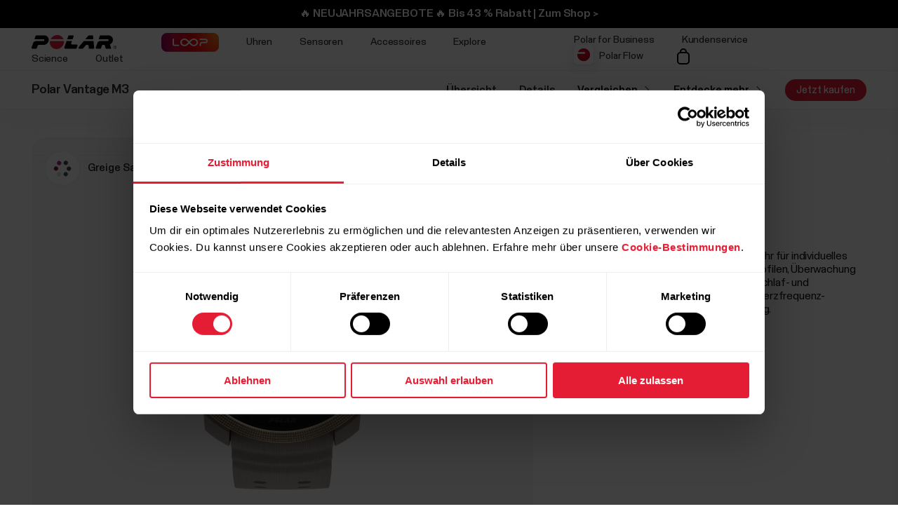

--- FILE ---
content_type: text/html
request_url: https://www.polar.com/ch-de/vantage/m3
body_size: 96416
content:
<!DOCTYPE html>









<html lang="de-CH" class="site-has-promotion">
    <head>
        <meta charset="UTF-8" />
        <meta name="viewport" content="width=device-width, initial-scale=1.0" />
        <meta http-equiv="X-UA-Compatible" content="ie=edge" />
        
        
        
        <meta property="og:image" content="https://www.polar.com/img/cms/05f18757a2541d9ef5727da1256ec930946208e8-1200x630-1200.jpg" />
        
        <title>Polar Vantage M3 | GPS-Multisport-Smartwatch | Polar Schweiz</title>
        <meta property="og:title" content="Polar Vantage M3 | GPS-Multisport-Smartwatch | Polar Schweiz" />
        <link rel="preload" href="/font/staff/PolarStaff-VF.woff2" as="font" type="font/woff2" crossorigin>
        
            <link rel="canonical" href="https://www.polar.com/ch-de/vantage/m3" />
        

        
            <meta name="description" content="Die Polar Vantage M3 ist eine kompakte Multi-Sportuhr, die Personal Training- und Coaching-Tools für Sport bietet sowie intuitives, automatischesm Schlaf- und Erholungs-Tracking integriert." />
            <meta property="og:description" content="Die Polar Vantage M3 ist eine kompakte Multi-Sportuhr, die Personal Training- und Coaching-Tools für Sport bietet sowie intuitives, automatischesm Schlaf- und Erholungs-Tracking integriert." />
        
        <link rel="stylesheet" href="/css/frame.css?1768375379606" />

        
<link rel="stylesheet" href="/css/vantage-m3.css?1768375379606" />

        

        
    
        <link rel="alternate" href="https://www.polar.com/en/vantage/m3" hreflang="en" />
        <link rel="alternate" href="https://www.polar.com/ae-en/vantage/m3" hreflang="en-AE" />
        <link rel="alternate" href="https://www.polar.com/ar-es/vantage/m3" hreflang="es-AR" />
        <link rel="alternate" href="https://www.polar.com/at-de/vantage/m3" hreflang="de-AT" />
        <link rel="alternate" href="https://www.polar.com/au-en/vantage/m3" hreflang="en-AU" />
        <link rel="alternate" href="https://www.polar.com/be-fr/vantage/m3" hreflang="fr-BE" />
        <link rel="alternate" href="https://www.polar.com/be-nl/vantage/m3" hreflang="nl-BE" />
        <link rel="alternate" href="https://www.polar.com/br/vantage/m3" hreflang="pt-BR" />
        <link rel="alternate" href="https://www.polar.com/ca-en/vantage/m3" hreflang="en-CA" />
        <link rel="alternate" href="https://www.polar.com/ca-fr/vantage/m3" hreflang="fr-CA" />
        <link rel="alternate" href="https://www.polar.com/ch-de/vantage/m3" hreflang="de-CH" />
        <link rel="alternate" href="https://www.polar.com/ch-fr/vantage/m3" hreflang="fr-CH" />
        <link rel="alternate" href="https://www.polar.com/cl-es/vantage/m3" hreflang="es-CL" />
        <link rel="alternate" href="https://www.polar.com/co-es/vantage/m3" hreflang="es-CO" />
        <link rel="alternate" href="https://www.polar.com/cr-es/vantage/m3" hreflang="es-CR" />
        <link rel="alternate" href="https://www.polar.com/cs/vantage/m3" hreflang="cs-CZ" />
        <link rel="alternate" href="https://www.polar.com/da/vantage/m3" hreflang="da-DK" />
        <link rel="alternate" href="https://www.polar.com/de/vantage/m3" hreflang="de-DE" />
        <link rel="alternate" href="https://www.polar.com/ee/vantage/m3" hreflang="et-EE" />
        <link rel="alternate" href="https://www.polar.com/es/vantage/m3" hreflang="es-ES" />
        <link rel="alternate" href="https://www.polar.com/fi/vantage/m3" hreflang="fi-FI" />
        <link rel="alternate" href="https://www.polar.com/fr/vantage/m3" hreflang="fr-FR" />
        <link rel="alternate" href="https://www.polar.com/gr/vantage/m3" hreflang="en-GR" />
        <link rel="alternate" href="https://www.polar.com/he/vantage/m3" hreflang="he-IL" />
        <link rel="alternate" href="https://www.polar.com/hk-en/vantage/m3" hreflang="en-HK" />
        <link rel="alternate" href="https://www.polar.com/hk-zh/vantage/m3" hreflang="zh-HK" />
        <link rel="alternate" href="https://www.polar.com/hu/vantage/m3" hreflang="hu-HU" />
        <link rel="alternate" href="https://www.polar.com/ie-en/vantage/m3" hreflang="en-IE" />
        <link rel="alternate" href="https://www.polar.com/in-en/vantage/m3" hreflang="en-IN" />
        <link rel="alternate" href="https://www.polar.com/it/vantage/m3" hreflang="it-IT" />
        <link rel="alternate" href="https://www.polar.com/ja/vantage/m3" hreflang="ja-JP" />
        <link rel="alternate" href="https://www.polar.com/mx-es/vantage/m3" hreflang="es-MX" />
        <link rel="alternate" href="https://www.polar.com/nb/vantage/m3" hreflang="nb-NO" />
        <link rel="alternate" href="https://www.polar.com/nl/vantage/m3" hreflang="nl-NL" />
        <link rel="alternate" href="https://www.polar.com/nz-en/vantage/m3" hreflang="en-NZ" />
        <link rel="alternate" href="https://www.polar.com/pl/vantage/m3" hreflang="pl-PL" />
        <link rel="alternate" href="https://www.polar.com/pt/vantage/m3" hreflang="pt-PT" />
        <link rel="alternate" href="https://www.polar.com/sa-en/vantage/m3" hreflang="en-SA" />
        <link rel="alternate" href="https://www.polar.com/sg-en/vantage/m3" hreflang="en-SG" />
        <link rel="alternate" href="https://www.polar.com/sl/vantage/m3" hreflang="sl-SI" />
        <link rel="alternate" href="https://www.polar.com/sv/vantage/m3" hreflang="sv-SE" />
        <link rel="alternate" href="https://www.polar.com/tr/vantage/m3" hreflang="tr-TR" />
        <link rel="alternate" href="https://www.polar.com/tw-en/vantage/m3" hreflang="en-TW" />
        <link rel="alternate" href="https://www.polar.com/tw-zh/vantage/m3" hreflang="zh-TW" />
        <link rel="alternate" href="https://www.polar.com/ua/vantage/m3" hreflang="uk-UA" />
        <link rel="alternate" href="https://www.polar.com/uk-en/vantage/m3" hreflang="en-GB" />
        <link rel="alternate" href="https://www.polar.com/us-en/vantage/m3" hreflang="en-US" />
        <link rel="alternate" href="https://www.polar.com/za/vantage/m3" hreflang="en-ZA" />
        <link rel="alternate" href="https://www.polar.com/zh-hans/vantage/m3" hreflang="zh-CN" />

  



        
            
            <link rel="stylesheet" href="/css/flickity.min.css">
            <link rel="stylesheet" href="/js/lite-yt-embed.css" />
            <link rel="stylesheet" href="/css/shopping-cart.css?1768375379606" />
            
        

        <style></style>

        

        
            <!-- production -->
        

        <script data-cookieconsent="ignore">
  window.dataLayer = window.dataLayer || [];
  function gtag() {
    dataLayer.push(arguments)
  }
  gtag("consent", "default", {
    ad_personalization: "denied",
    ad_storage: "denied",
    ad_user_data: "denied",
    analytics_storage: "denied",
    functionality_storage: "denied",
    personalization_storage: "denied",
    security_storage: "granted",
    wait_for_update: 500
  });
  gtag("set", "ads_data_redaction", true);
  gtag("set", "url_passthrough", false);
</script> 
        

  

  
    
      
    
  

<script>(function(w,d,s,l,i){w[l]=w[l]||[];w[l].push({'gtm.start': new Date().getTime(),event:'gtm.js'});
var f=d.getElementsByTagName(s)[0],j=d.createElement(s),dl=l!='dataLayer'?'&l='+l:'';j.async=true;
j.src='https://www.googletagmanager.com/gtm.js?id='+i+dl;f.parentNode.insertBefore(j,f);
})(window,document,'script','dataLayer','GTM-NHXH32');</script>


        
<script id="Cookiebot" src="https://consent.cookiebot.com/uc.js" data-cbid="fc2c76f1-7b3e-4f37-8e3a-2dd97d6d1e8b" data-blockingmode="auto" data-culture="de" type="text/javascript"></script>

        
        
            
                

  

  

  

  
    <!-- Start of polarcare Zendesk Widget script -->
    <script>/*<![CDATA[*/window.zEmbed||function(e,t){var n,o,d,i,s,a=[],r=document.createElement("iframe");window.zEmbed=function(){a.push(arguments)},window.zE=window.zE||window.zEmbed,r.src="javascript:false",r.title="",r.role="presentation",(r.frameElement||r).style.cssText="display: none",d=document.getElementsByTagName("script"),d=d[d.length-1],d.parentNode.insertBefore(r,d),i=r.contentWindow,s=i.document;try{o=s}catch(c){n=document.domain,r.src='javascript:var d=document.open();d.domain="'+n+'";void(0);',o=s}o.open()._l=function(){var o=this.createElement("script");n&&(this.domain=n),o.id="js-iframe-async",o.src=e,this.t=+new Date,this.zendeskHost=t,this.zEQueue=a,this.body.appendChild(o)},o.write('<body onload="document._l();">'),o.close()}("https://assets.zendesk.com/embeddable_framework/main.js","polarcare.zendesk.com");
    /*]]>*/</script>
    <script>
      zE(function() {
        zE.setLocale('de');
      });
    </script>
    <script type="text/javascript">
      window.zESettings = {
        webWidget: {
          offset: {
            horizontal: '0px',
            vertical: '90px',
            mobile: {
              horizontal: '0px',
              vertical: '220px'
            }
          }
        }
      };
    </script>
    <script>
    zE(function() {
    //Zopim API
    $zopim( function() {
    $zopim.livechat.departments.filter('Care German');
    $zopim.livechat.concierge.setTitle('Polar German Customer Care');
    $zopim.livechat.concierge.setName('Polar German Care');
    $zopim.livechat.window.setTitle("Wie können wir Ihnen helfen?");
    $zopim.livechat.prechatForm.setGreetings("Bitte hinterlassen Sie uns eine Nachricht!");
    $zopim.livechat.departments.filter('');
    $zopim.livechat.departments.setLabel('Select a department');
    $zopim.livechat.theme.reload();
    //End Zopim API
    });
    });
    </script>
    <script>
      zE('webWidget:on', 'chat:departmentStatus', function(dept) {
        if (dept.name === 'Polar chatbot' && dept.status === 'online') {
          zE('webWidget', 'updateSettings', {
            webWidget: {
              chat: {
                departments: {
                  enabled: [''],
                  select: 'Polar chatbot'
    }, }
    } });
        } else if (dept.name === 'Polar chatbot' && dept.status !==
    'online') {
          zE('webWidget', 'updateSettings', {
            webWidget: {
              chat: {
                departments: {
                  enabled: [''],
                  select: 'Care German'
                },
    } }
    }); }
      });
    </script>
    <!-- End of polarcare Zendesk Widget script -->
  

  

  

  

  

  

  

  

  

  

  

  


            
        

    </head>
    <body id="navigation-lock">
    <main>
        
            
























        





        





        











    <header class="mobile">
        <div class="main lay-max-xl">
            <nav>
                <div class="home">
                    <a href="https://www.polar.com/ch-de/" class="logo">
                        
                        <img src="/img/polar-logo.svg" width="122" height="22" alt="Polar">
                        
                    </a>
                </div>
                <div class="menu-bar">
                    
                    
                        
                            <button class="shopping-cart-button js--shopping-cart-trigger">
                                
                                    <img src="/img/icon-shopping-cart.svg" alt="Shopping cart">
                                
                            </button>
                        

                    
                    
                    <span role="button" class="js-toggle-mobile-menu item" data-menu-key="HAMBURGER">
                        
                        <img src="/img/icon-menu-toggle.svg" alt="Navigation" data-menu-key="HAMBURGER">
                        
                    </span>
                </div>
            </nav>
        </div>

        <div class="menu-baseline js-main-menu-toggle">

            <div class="menu-links-mobile js-mobile-menu-content">
                <div class="actions">
                    <span class="close">
                        <img src="/img/icon-close-light.svg" alt="Close">
                    </span>
                </div>
                <div class="primary">
                    
                    
                    <a href="https://www.polar.com/ch-de/january-sale" class="js-jan-promo" style="display:none;" data-menu-key="PROMO">
                        <span>🔥 NEUJAHRSANGEBOTE 🔥</span>
                    </a>
                    

                    
                    <a href="https://www.polar.com/ch-de/loop">
                        <img src="/img/static/loop/common/navigation-logo.png" width="82" height="27" alt="POLAR Loop">
                    </a>
                      
                    
                    
                        <a class="js-outlet-promo" style="display:none;" href="https://www.polar.com/ch-de/outlet" data-menu-key="OUTLET">Outlet</a>
                    

                    
                        
    <a href="https://www.polar.com/#watches" class="js-open-category" data-source=".js-toggle-watches" data-menu-key="WATCHES">
        <span>Uhren</span><span><img src="/img/icon-caret-open.svg" alt=""></span>
    </a>


                        
    <a href="https://www.polar.com/#sensors" class="js-open-category" data-source=".js-toggle-sensors" data-menu-key="SENSORS">
        <span>Sensoren</span><span><img src="/img/icon-caret-open.svg" alt=""></span>
    </a>


                        
                        
    <a href="https://www.polar.com/#accessories" class="js-open-category" data-source=".js-toggle-accessories" data-menu-key="ACCESSORIES">
        <span>Accessoires</span><span><img src="/img/icon-caret-open.svg" alt=""></span>
    </a>


                        
                        
    <a href="https://www.polar.com/#about-polar" class="js-open-category" data-source=".js-toggle-about" data-menu-key="ABOUT_POLAR">
        <span>Explore</span><span><img src="/img/icon-caret-open.svg" alt=""></span>
    </a>


                        
    <a href="https://www.polar.com//en/science" class="js-open-category" data-source=".js-toggle-science" data-menu-key="SCIENCE">
        <span>Science</span><span><img src="/img/icon-caret-open.svg" alt=""></span>
    </a>



                        
                        
                            <a href="https://www.polar.com/ch-de/business" data-menu-key="POLAR_FOR_BUSINESS"><span>Polar for Business</span></a>
                        
                    
                </div>

                
                

                <div class="secondary">
                    <a href="https://flow.polar.com/" data-menu-key="FLOW">Polar Flow</a>
                    <a href="https://support.polar.com/ch-de" data-menu-key="SUPPORT">
                        Kundenservice
                    </a>
                    
                    <a href="https://www.polar.com/ch-de/store-locator" data-menu-key="STORE_LOCATOR">
                        Geschäft suchen
                    </a>
                    
                </div>
                <div class="region">
                    

<select class="js-global-change-region light">
<option  value="en">Global Site</option>
<optgroup label="Europe">
<option  value="at-de">Austria (German)</option>
<option  value="be-nl">Belgium (Dutch)</option>
<option  value="be-fr">Belgium (French)</option>
<option  value="cs">Czech Republic (Czech)</option>
<option  value="gr ">Cyprus (English)</option>
<option  value="da">Denmark (Danish)</option>
<option  value="ee">Estonia (Estonian)</option>
<option  value="fi">Finland (Finnish)</option>
<option  value="fr">France (French)</option>
<option  value="de">Germany (German)</option>
<option  value="gr">Greece (English)</option>
<option  value="hu">Hungary (Hungarian)</option>
<option  value="it">Italy (Italian)</option>
<option  value="ie-en">Ireland (English)</option>
<option  value="nl">Netherlands (Dutch) </option>
<option  value="nb">Norway (Norwegian)</option>
<option  value="pl">Poland (Polish)</option>
<option  value="pt">Portugal (Portuguese)</option>
<option  value="cs">Slovakia</option>
<option  value="sl">Slovenia (Slovenian)</option>
<option  value="es">Spain (Spanish)</option>
<option  value="sv">Sweden (Swedish)</option>
<option  value="ch-fr">Switzerland (French)</option>
<option  value="ch-de">Switzerland (German)</option>
<option  value="tr">Turkey (Turkish)</option>
<option  value="uk-en">UK (English)</option>
<option  value="ua">Ukraine (Ukrainian)</option>

</optgroup>

<optgroup label="America">

<option value="ar-es">Argentina (Spanish)</option>
<option value="br">Brazil (Portuguese)</option>
<option value="ca-en">Canada (English)</option>
<option value="ca-fr">Canada (French)</option>
<option value="cl-es">Chile (Spanish)</option>
<option value="co-es">Colombia (Spanish)</option>
<option value="cr-es">Costa Rica (Spanish)</option>
<option value="mx-es">Mexico (Spanish)</option>
<option value="us-en">United States (English)</option>

</optgroup>

<optgroup label="Asia Pacific">

<option value="au-en">Australia (English)</option>
<option value="sg-en">Brunei (English)</option>
<option value="zh-hans">China (Simplified Chinese)</option>
<option value="hk-zh">Hong Kong SAR (Traditional Chinese) </option>
<option value="hk-en">Hong Kong SAR (English) </option>
<option value="in-en">India (English)</option>
<option value="ja">Japan (Japanese) </option>
<option value="sg-en">Malaysia (English)</option>
<option value="nz-en">New Zealand (English)</option>
<option value="sg-en">Philippines (English)</option>
<option value="sg-en">Singapore (English)</option>
<option value="tw-zh">Taiwan Region (Traditional Chinese)</option>
<option value="tw-en">Taiwan Region (English)</option>
<option value="sg-en">Thailand (English)</option>
<option value="sg-en">Vietnam (English)</option>
</optgroup>

<optgroup label="Africa & Middle East">

<option value="he">Israel (Hebrew)</option>
<option value="sa-en">Saudi Arabia (English)</option>
<option value="za">South-Africa (English)</option>
<option value="ae-en">UAE (English)</option>

</optgroup>

</select>


                </div>
            </div>

            <!-- Category menus -->

            <div class="category-menu js-toggle-watches">
                <div class="actions">
                    <div class="panel-head close">
                        <div class="panel-name">Uhren</div>
                        <img src="/img/icon-close-light.svg" alt="Close">
                    </div>
                    <a href="https://www.polar.com/ch-de/all-watches" data-menu-key="CATEGORY_ALL_WATCHES" class="caret">
                        Alle ansehen
                    </a>
                </div>
                <div class="content">
                    
                    <a href="https://www.polar.com/ch-de/vantage/m3" data-menu-key="VANTAGE_M3" class="main-product">
                        <img class="js-lazy-image" width="60" height="60" data-src="/img/cms/7e34b7975f27d8c315c9073e221765e1c040a077-5000x5000-160.webp">
                        <span class="name">Polar Vantage M3</span>
                        
                    </a>
                    

                    
                    <a href="https://www.polar.com/ch-de/grit-x2-pro-titan" data-menu-key="GRIT_X2_PRO_TITAN" class="main-product">
                        <img class="js-lazy-image" width="60" height="60" data-src="/img/cms/41360f00b10926c97095a55ebefc60d0ea3a24dd-2000x2000-160.webp">
                        <span class="name">Polar Grit X2 Pro Titan</span>
                        
                    </a>
                    

                    
                    <a href="https://www.polar.com/ch-de/grit-x2-pro" data-menu-key="GRIT_X2_PRO" class="main-product">
                        <img class="js-lazy-image" width="60" height="60" data-src="/img/cms/a5850551736801395aef1e77f6f3f57e4c14d319-2000x2000-160.webp">
                        <span class="name">Polar Grit X2 Pro</span>
                        
                    </a>
                    

                    
                    <a href="https://www.polar.com/ch-de/grit-x2" data-menu-key="GRIT_X2" class="main-product">
                        <img class="js-lazy-image" width="60" height="60" data-src="/img/cms/ce1e6802e59273c914f7fc5c821d1e20651aada9-1000x1000-160.webp">
                        <span class="name">Polar Grit X2</span>
                        <span class="tag">Neu</span>
                    </a>
                    

                    
                    <a href="https://www.polar.com/ch-de/vantage/v3" data-menu-key="VANTAGE_V3" class="main-product">
                        <img class="js-lazy-image" width="60" height="60" data-src="/img/cms/ce46bdaced155051416735b7f561fe3fcf80ec14-1000x1000-160.webp">
                        <span class="name">Polar Vantage V3</span>
                        
                    </a>
                    

                    

                    
                    <a href="https://www.polar.com/ch-de/ignite3" data-menu-key="IGNITE_3" class="main-product">
                        <img class="js-lazy-image" width="60" height="60" data-src="/img/cms/7e2247d8db485ba411c9bcfe660c231e50fbe286-1500x1500-160.webp">
                        <span class="name">Polar Ignite 3</span>
                        
                    </a>
                    
                    
                    <a href="https://www.polar.com/ch-de/ignite3-braided-yarn" data-menu-key="IGNITE_3_BRAIDED_YARN" class="main-product">
                        <img class="js-lazy-image" width="60" height="60" data-src="/img/cms/7e2247d8db485ba411c9bcfe660c231e50fbe286-1500x1500-160.webp">
                        <span class="name">Polar Ignite 3 Braided Yarn</span>
                        
                    </a>
                    
                    
                    <a href="https://www.polar.com/ch-de/pacer-pro" data-menu-key="PACER_PRO" class="main-product">
                        <img class="js-lazy-image" width="60" height="60" data-src="/img/cms/58f6d53cd81d59d6264adb53d236b8d2bb5d1c76-1500x1500-160.webp">
                        <span class="name">Polar Pacer Pro</span>
                        
                    </a>
                    
                    
                    <a href="https://www.polar.com/ch-de/pacer" data-menu-key="PACER" class="main-product">
                        <img class="js-lazy-image" width="60" height="60" data-src="/img/cms/346c7e545f7970d0571e97b33509fd54dbffe56f-1500x1500-160.webp">
                        <span class="name">Polar Pacer</span>
                        
                    </a>
                    
                    
                    <a href="https://www.polar.com/ch-de/unite" data-menu-key="UNITE" class="main-product">
                        <img class="js-lazy-image" width="60" height="60" data-src="/img/cms/a8b02a6c53de372d2a48fb75028479e89780f0e7-1000x1000-160.webp">
                        <span class="name">Polar Unite</span>
                        
                    </a>
                    

                    
                    <a href="https://www.polar.com/ch-de/grit-x-series" data-menu-key="GRIT_X_SERIES" class="main-product caret">
                        <span class="name">Grit X Serie</span>
                    </a>
                    
                    
                    <a href="https://www.polar.com/ch-de/vantage-series" data-menu-key="VANTAGE_SERIES" class="main-product caret">
                        <span class="name">Vantage Serie</span>
                    </a>
                    
                    
                    <a href="https://www.polar.com/ch-de/pacer-series" data-menu-key="PACER_SERIES" class="main-product caret">
                        <span class="name">Die Pacer Serie</span>
                    </a>
                    
                    
                    <a href="https://www.polar.com/ch-de/ignite-series" data-menu-key="IGNITE_SERIES" class="main-product caret">
                        <span class="name">Ignite Serie</span>
                    </a>
                    
                    </div>


                    <div class="content">
                    <h2>Kategorien</h2>
                    <div class="sub-links">
                        <a href="https://www.polar.com/ch-de/running-watches" data-menu-key="RUNNING">
                            Laufen
                        </a>
                        <a href="https://www.polar.com/ch-de/fitness-wellness-watches" data-menu-key="FITNESS_&_CROSS_TRAINING">
                            Fitness &amp; Gesundheit
                        </a>
                        <a href="https://www.polar.com/ch-de/cycling-watches-computers" data-menu-key="CYCLING">
                            Radsport
                        </a>
                        <a href="https://www.polar.com/ch-de/outdoor-watches" data-menu-key="OUTDOOR">
                            Outdoor-Sport
                        </a>
                        <a href="https://www.polar.com/ch-de/multisport-triathlon-watches" data-menu-key="MULTISPORT_&_TRIATHLON">
                            Multisport &amp; Triathlon
                        </a>
                    </div>
                    </div>
            </div>



            <div class="category-menu js-toggle-sensors">
                
                <div class="actions">
                    <div class="panel-head close">
                        <div class="panel-name">Fitnessbänder</div>
                        <img src="/img/icon-close-light.svg" alt="Close">
                    </div>
                    <a href="https://www.polar.com/ch-de/smart-bands" data-menu-key="CATEGORY_SMART_BANDS" class="caret">
                        Alle ansehen
                    </a>
                </div>                
                <div class="content">
                    <a href="https://www.polar.com/ch-de/loop" data-menu-key="LOOP" class="main-product">
                        <img class="mr" width="60" height="60" src="/img/cms/a4d126ef85b36ae22c53b55d2a1267c19716d121-1500x1500-160.webp">
                        <span class="name">POLAR Loop</span>
                    </a>
                </div>
                

                <div class="content">
                     <h2>Sensoren</h2>
                    
                    <a href="https://www.polar.com/ch-de/products/accessories/polar-verity-sense" data-menu-key="VERITY_SENSE" class="main-product">
                        <img class="mr" width="60" height="60" src="/img/cms/1e02d484d6b015caaac4010771985b02c098e444-1500x1500-160.webp">
                        <span class="name">Polar Verity Sense</span>
                    </a>
                    
                    
                    <a href="https://www.polar.com/ch-de/sensors/h10-heart-rate-sensor" data-menu-key="H10" class="main-product">
                        <img class="mr" width="60" height="60" src="/img/cms/79ef43c2b6d0152ba9eb0a56ee047ba915743567-1000x1000-160.webp">
                        <span class="name">Polar H10</span>
                    </a>
                    
                    
                    <a href="https://www.polar.com/ch-de/sensors/h9-heart-rate-sensor" data-menu-key="H9" class="main-product">
                        <img class="mr" width="60" height="60" src="/img/cms/952b5bb2e84565dab68917628209026563982f72-4096x1894-160.webp">
                        <span class="name">Polar H9</span>
                    </a>
                    
                    
                    <a href="https://www.polar.com/ch-de/sensors/oh1-optical-heart-rate-sensor" data-menu-key="OH1" class="main-product">
                        <img class="mr" width="60" height="60" src="/img/cms/fbeec2356ea34b3533a130e7cb21df1846ea4260-600x600-160.webp">
                        <span class="name">Polar OH1+</span>
                    </a>
                    

                    

                </div>
                <div class="content">
                    
                        <h2>Sensoren für Pferde</h2>
                        <div class="sub-links">
                            
                            <a href="https://www.polar.com/ch-de/products/horse-heart-rate-monitors/polar-equine-healthcheck" data-menu-key="EQUINE_HEALTH_CHECK">
                                Equine HealthCheck
                            </a>
                            

                            
                            <a href="https://www.polar.com/ch-de/products/horse-heart-rate-monitors/polar-equine-heart-rate-monitor-for-riding" data-menu-key="EQUINE_HR_MONITOR">
                                Equine Herzfrequenz-Messgerät für den Reitsport
                            </a>
                            

                            
                            <a href="https://www.polar.com/ch-de/products/horse-heart-rate-monitors/polar-equine-heart-rate-monitor-for-trotters" data-menu-key="EQUINE_HR_MONITOR_TROTTING">
                                Equine Herzfrequenz-Messgerät für Traber
                            </a>
                            

                            
                            <a href="https://www.polar.com/ch-de/products/horse-heart-rate-monitors/polar-equine-belt-for-riding" data-menu-key="EQUINE_BELT_RIDING">
                                Equine Gurt für den Reitsport
                            </a>
                            

                            
                            <a href="https://www.polar.com/ch-de/products/horse-heart-rate-monitors/polar-equine-belt-for-trotters" data-menu-key="EQUINE_BELT_TROTTERS">
                                Equine Gurt für Traber
                            </a>
                            
                        </div>
                    

                </div>
            </div>
            <div class="category-menu js-toggle-accessories">
                <div class="actions">
                    <div class="panel-head close">
                        <div class="panel-name">Accessoires</div>
                        <img src="/img/icon-close-light.svg" alt="Close">
                    </div>
                    <a href="https://www.polar.com/ch-de/all-accessories" data-menu-key="CATEGORY_ALL_ACCESSORIES" class="caret">
                        Alle ansehen
                    </a>
                </div>

                <div class="content">

                    <div class="sub-links">
                        <a href="https://www.polar.com/ch-de/accessories-wristbands" data-menu-key="ACCESSORIES_WRISTBANDS" class="main-product">
                            <img class="mr" width="60" height="60" src="/img/cms/8ab5f143bb7e9794e7417edcc95b548f8fdd08d1-600x600-160.webp">
                            <span class="name">Armbänder</span>
                        </a>
                        <a href="https://www.polar.com/ch-de/accessories-straps" data-menu-key="ACCESSORIES_STRAPS" class="main-product">
                            <img class="mr" width="60" height="60" src="/img/cms/df365324210443e73113d6d0bff733e216a2a8a9-1500x1500-160.webp">
                            <span class="name">Gurte</span>
                        </a>
                        <a href="https://www.polar.com/ch-de/accessories-power-cables" data-menu-key="ACCESSORIES_CHARGERS" class="main-product">
                            <img class="mr" width="60" height="60" src="/img/cms/dd442ea0077bce6a7186ca946a9f1aaa5a479dc6-600x600-160.webp">
                            <span class="name">Adapter &amp; Kabel</span>
                        </a>
                        <a href="https://www.polar.com/ch-de/accessories-mounts-adapters" data-menu-key="ACCESSORIES_ADAPTERS" class="main-product">
                            <img class="mr" width="60" height="60" src="/img/cms/9a3ce18d9b2d27d8acde923962067d04d0ced201-600x600-160.webp">
                            <span class="name">Halterungen &amp; Adapter</span>
                        </a>
                    </div>

                </div>
            </div>

           <div class="category-menu js-toggle-about">

                <div class="actions">
                    <div class="panel-head close">
                        <div class="panel-name">Explore</div>
                        <img src="/img/icon-close-light.svg" alt="Close">
                    </div>
                </div>

                <div class="content">
                    <a href="https://www.polar.com/ch-de/about_polar/who_we_are" data-menu-key="WHO_WE_ARE" class="main-product">
                        <span class="name">Über Polar</span>
                    </a>
                    <a href="https://www.polar.com/ch-de/explore/elixir" data-menu-key="ELIXIR" class="main-product">
                        <span class="name">Polar Elixir™</span>
                    </a>

                    <a href="https://www.polar.com/ch-de/flow" data-menu-key="POLAR_FLOW" class="main-product">
                        <span class="name">Polar Flow</span>
                    </a>

                    
                    <a href="https://www.polar.com/ch-de/fitness-program" data-menu-key="FITNESS_PROGRAM" class="main-product">
                        <span class="name">Fitnessprogramm</span>
                        <span class="tag">Neu</span>
                    </a>
                    

                    <a href="https://www.polar.com/ch-de/bonus-packs" data-menu-key="BONUS_PACKS" class="main-product">
                        <span class="name">Bonuspakete</span>
                    </a>

                    <a href="https://www.polar.com/ch-de/software-update" data-menu-key="SOFTWARE_RELEASES" class="main-product">
                        <span class="name">Softwareversionen</span>
                    </a>

                    <a href="https://www.polar.com/ch-de/compatible-apps" data-menu-key="COMPATIBLE_APPS" class="main-product">
                        <span class="name">Kompatible Apps</span>
                    </a>

                    <a href="https://www.polar.com/ch-de/developers" data-menu-key="DEVELOPERS" class="main-product">
                        <span class="name">Entwickler</span>
                    </a>

                    
                        <a href="https://www.polar.com/ch-de/sustainability" data-menu-key="SUSTAINABILITY" class="main-product">
                            <span class="name">Nachhaltigkeit</span>
                        </a>
                    

                    
                    <a href="https://www.polar.com/en/careers" data-menu-key="CAREERS" class="main-product">
                        <span class="name">Jobs</span>
                    </a>
                    
                    <a target="_blank" href="https://www.polar.com/blog/" data-menu-key="BLOG" class="main-product">
                        <span class="name">Blog</span>
                    </a>
                    
                    <a href="https://www.polar.com/en/journal" data-menu-key="JOURNAL" class="main-product">
                        <span class="name">Journal</span>
                    </a>
                    <a href="https://www.polar.com/en/guides" data-menu-key="GUIDES" class="main-product">
                        <span class="name">Guides</span>
                    </a>
                    
                </div>
            </div>

            <div class="category-menu js-toggle-science">
            <div class="actions">
                <div class="panel-head close">
                    <div class="panel-name">Science</div>
                    <img src="/img/icon-close-light.svg" alt="Close">
                </div>
            </div>
            <div class="content">

                <a href="https://www.polar.com/en/science" class="main-product" data-menu-key="RESEARCH_CENTER">
                    <span class="name">Polar Research Center</span>
                </a>

                <a href="https://www.polar.com/ch-de/smart-coaching" class="main-product" data-menu-key="SMART_COACHING">
                    <span class="name">Smart Coaching</span>
                </a>
                
                <a target="_blank" href="https://www.polar.com/en/foundation" data-menu-key="SCIENCE_FOUNDATION" class="main-product">
                    <span class="name">Science Foundation</span>
                </a>
                

            </div>
        </div>
        

        </div>

    <div class="menu-overlay-mask"></div>
    </header>




        
    <header class="desktop">

        
        <div class="global js-loop-promo">
                <div class="promo-section loop-promotion">
                    <a href="https://www.polar.com/ch-de/loop">🆕 POLAR Loop: Jetzt erhältlich | Shop > </a>
                </div>
        </div>
        

        
        <div class="global js-shop-notification" style="display:none;">
                <div class="promo-section ">
                    <a href="https://status.polar.com/">Leider ist unser Onlineshop zurzeit wegen geplanter Wartungsarbeiten außer Betrieb. Den Status der Wartung kannst du auf unserer Seite https://status.polar.com/ prüfen. </a>
                </div>
        </div>
        

        
        <div class="global js-jan-promo" style="display:none;">
                <div class="promo-section  ">
                    <a href="https://www.polar.com/ch-de/january-sale">🔥 NEUJAHRSANGEBOTE 🔥 Bis 43 % Rabatt | Zum Shop > </a>
                </div>
        </div>
        

        <div class="primary">
            <div class="lay-max-xl sections">
                <nav role="navigation">
                    <a href="https://www.polar.com/ch-de/" class="logo">
                        
                        <img src="/img/polar-logo.svg" width="122" height="22" alt="Polar">
                        
                    </a>

                    
                    <a href="https://www.polar.com/ch-de/loop">
                        <img src="/img/static/loop/common/navigation-logo.png" width="82" height="27" alt="POLAR Loop">
                    </a>
                      

                    
                        <a href="https://www.polar.com/ch-de/#watches" class="js-trigger-sidebar-menu expand-link" data-menu-key="WATCHES" data-paneltarget="watches">
                            Uhren
                        </a>
                        <a href="https://www.polar.com/ch-de/#sensors" class="js-trigger-sidebar-menu expand-link" data-menu-key="SENSORS" data-paneltarget="sensors">
                            Sensoren
                        </a>
                        <a href="https://www.polar.com/ch-de/#accessories" class="js-trigger-sidebar-menu expand-link" data-menu-key="ACCESSORIES"  data-paneltarget="accessories">
                            Accessoires
                        </a>

                        <a href="https://www.polar.com/ch-de/#about-polar" class="js-trigger-sidebar-menu expand-link" data-menu-key="ABOUT_POLAR" data-paneltarget="about">
                            Explore
                        </a>

                        <a class="js-trigger-sidebar-menu expand-link" href="https://www.polar.com/en/science" data-menu-key="SCIENCE" data-paneltarget="science-panel">
                            Science
                        </a>
                        
                            <a class="js-outlet-promo" style="display:none;" href="https://www.polar.com/ch-de/outlet" data-menu-key="OUTLET">Outlet</a>
                        
                        
                    
                </nav>
                <nav role="navigation">
                    
                            <a href="https://www.polar.com/ch-de/business" class="out-link" data-menu-key="POLAR_FOR_BUSINESS">
                                Polar for Business
                            </a>
                    
                    <a href="https://support.polar.com/ch-de" class="out-link" target="_blank" data-menu-key="SUPPORT">
                        Kundenservice
                    </a>
                    <a href="https://flow.polar.com" target="_blank" class="flow-icon out-link" data-menu-key="FLOW">
                        Polar Flow
                    </a>
                    
                    

                    

                        

                            <button class="shopping-cart-button js--shopping-cart-trigger" aria="Warenkorb">
                                
                                    <img src="/img/icon-shopping-cart.svg" alt="Warenkorb">
                                
                            </button>

                        

                    


                </nav>
            </div>
        </div>
        </header>
        <!-- Primary desktop nav end -->
        <!-- Hover panels start-->
        <section id="desktop-product-panel">
        <div tabindex="0" class="product-panel js-product-panel-menu" data-panel="watches">
        
<button type="button" tabindex="0" class="js-product-panel-area" aria-label="Schließen"></button>

            <div class="panel-heading">
                <img src="/img/polar-logo.svg" width="122" height="22" alt="Polar">
                <button aria-label='Schließen' type="button" class="close js-close-desktop-panel"></button>
            </div>

            <div class="content">

                <div class="main-category-link">
                    <span>Uhren</span>
                    <a href="https://www.polar.com/ch-de/all-watches" data-menu-key="CATEGORY_ALL_WATCHES">Alle ansehen</a>
                </div>
                
    
        <a href="https://www.polar.com/ch-de/vantage/m3" class="js-data-menu-hover" data-menu-key="VANTAGE_M3" data-producthover="vantage_m3">
            <span>Vantage M3</span>
            
        </a>
    

                
    
        <a href="https://www.polar.com/ch-de/grit-x2-pro-titan" class="js-data-menu-hover" data-menu-key="GRIT_X2_PRO_TITAN" data-producthover="grit_x2_pro_titan">
            <span>Grit X2 Pro Titan</span>
            
        </a>
    

                
    
        <a href="https://www.polar.com/ch-de/grit-x2-pro" class="js-data-menu-hover" data-menu-key="GRIT_X2_PRO" data-producthover="grit_x2_pro">
            <span>Grit X2 Pro</span>
            
        </a>
    

                
    
        <a href="https://www.polar.com/ch-de/grit-x2" class="js-data-menu-hover" data-menu-key="GRIT_X2" data-producthover="grit_x2">
            <span>Grit X2</span>
            
                <span class="inline-note">Neu</span>
            
        </a>
    

                
    
        <a href="https://www.polar.com/ch-de/vantage/v3" class="js-data-menu-hover" data-menu-key="VANTAGE_V3" data-producthover="vantage_v3">
            <span>Vantage V3</span>
            
        </a>
    


                

                
    
        <a href="https://www.polar.com/ch-de/ignite3" class="js-data-menu-hover" data-menu-key="IGNITE_3" data-producthover="ignite3">
            <span>Ignite 3</span>
            
        </a>
    


                
                    
    
        <a href="https://www.polar.com/ch-de/ignite3-braided-yarn" class="js-data-menu-hover" data-menu-key="IGNITE_3_BRAIDED_YARN" data-producthover="ignite3_braided_yarn">
            <span>Ignite 3 Braided Yarn</span>
            
        </a>
    

                

                
    
        <a href="https://www.polar.com/ch-de/pacer-pro" class="js-data-menu-hover" data-menu-key="PACER_PRO" data-producthover="pacerpro">
            <span>Pacer Pro</span>
            
        </a>
    

                
    
        <a href="https://www.polar.com/ch-de/pacer" class="js-data-menu-hover" data-menu-key="PACER" data-producthover="pacer">
            <span>Pacer</span>
            
        </a>
    

                
    
        <a href="https://www.polar.com/ch-de/unite" class="js-data-menu-hover" data-menu-key="UNITE" data-producthover="unite">
            <span>Unite</span>
            
        </a>
    


                <div class="category-link">
                
                    
    
        <a href="https://www.polar.com/ch-de/grit-x-series" class="js-data-menu-hover" data-menu-key="GRIT_X_SERIES" data-producthover="series_grit_x">
            <span>Grit X Serie</span>
            
        </a>
    

                
                
                    
    
        <a href="https://www.polar.com/ch-de/vantage-series" class="js-data-menu-hover" data-menu-key="VANTAGE_SERIES" data-producthover="series_vantage">
            <span>Vantage Serie</span>
            
        </a>
    

                
                
                    
    
        <a href="https://www.polar.com/ch-de/pacer-series" class="js-data-menu-hover" data-menu-key="PACER_SERIES" data-producthover="series_pacer">
            <span>Die Pacer Serie</span>
            
        </a>
    

                
                
                    
    
        <a href="https://www.polar.com/ch-de/ignite-series" class="js-data-menu-hover" data-menu-key="IGNITE_SERIES" data-producthover="series_ignite">
            <span>Ignite Serie</span>
            
        </a>
    

                
                </div>


                
                

                <p class="subtitle">Kategorien</p>

                
                <div class="category-link">
                <a href="https://www.polar.com/ch-de/running-watches" data-menu-key="RUNNING">
                    Laufen
                </a>

                <a href="https://www.polar.com/ch-de/fitness-wellness-watches" data-menu-key="FITNESS_&_CROSS_TRAINING">
                    Fitness &amp; Gesundheit
                </a>

                <a href="https://www.polar.com/ch-de/cycling-watches-computers" data-menu-key="CYCLING">
                    Radsport
                </a>

                <a href="https://www.polar.com/ch-de/outdoor-watches" data-menu-key="OUTDOOR">
                    Outdoor-Sport
                </a>

                <a href="https://www.polar.com/ch-de/multisport-triathlon-watches" data-menu-key="MULTISPORT_&_TRIATHLON">
                    Multisport &amp; Triathlon
                </a>
                </div>
            </div>


        
<button type="button" tabindex="0" class="js-product-panel-area" aria-label="Schließen"></button>

        </div>


        <div tabindex="0" class="product-panel js-product-panel-menu" data-panel="sensors">
        
<button type="button" tabindex="0" class="js-product-panel-area" aria-label="Schließen"></button>

            <div class="panel-heading">
                <img src="/img/polar-logo.svg" width="122" height="22" alt="Polar">
                <button aria-label='[simple_text:COMMON_CTA/CTA_CLOSE]' type="button" class="close js-close-desktop-panel"></button>
            </div>

            <div class="content">

                
                <div class="main-category-link">
                    <span>Fitnessbänder</span>
                    <a href="https://www.polar.com/ch-de/smart-bands" data-menu-key="CATEGORY_SMART_BANDS">Alle ansehen</a>
                </div>

                
    
        <a href="https://www.polar.com/ch-de/loop" class="js-data-menu-hover" data-menu-key="LOOP" data-producthover="loop">
            <span>POLAR Loop</span>
            
                <span class="inline-note">Neu</span>
            
        </a>
    

                

                <div class="main-category-link">
                    <span>Sensoren</span>
                </div>

                
    
        <a href="https://www.polar.com/ch-de/products/accessories/polar-verity-sense" class="js-data-menu-hover" data-menu-key="VERITY_SENSE" data-producthover="verity">
            <span>Polar Verity Sense</span>
            
        </a>
    

                
    
        <a href="https://www.polar.com/ch-de/sensors/h10-heart-rate-sensor" class="js-data-menu-hover" data-menu-key="H10" data-producthover="h10">
            <span>H10 Sensor</span>
            
        </a>
    

                
    
        <a href="https://www.polar.com/ch-de/sensors/h9-heart-rate-sensor" class="js-data-menu-hover" data-menu-key="H9" data-producthover="h9">
            <span>H9 Sensor</span>
            
        </a>
    

                
                
    
        <a href="https://www.polar.com/ch-de/sensors/oh1-optical-heart-rate-sensor" class="js-data-menu-hover" data-menu-key="OH1" data-producthover="oh1">
            <span>Polar OH1+</span>
            
        </a>
    

                
                

                
                    <p class="subtitle">Sensoren für Pferde</p>
                    <div class="category-link">
                        
                            <a href="https://www.polar.com/ch-de/products/horse-heart-rate-monitors/polar-equine-healthcheck">
                                Equine HealthCheck
                            </a>
                        

                        
                        <a href="https://www.polar.com/ch-de/products/horse-heart-rate-monitors/polar-equine-heart-rate-monitor-for-riding">
                            Equine Herzfrequenz-Messgerät für den Reitsport
                        </a>
                        

                        
                        <a href="https://www.polar.com/ch-de/products/horse-heart-rate-monitors/polar-equine-heart-rate-monitor-for-trotters">
                            Equine Herzfrequenz-Messgerät für Traber
                        </a>
                        

                        
                        <a href="https://www.polar.com/ch-de/products/horse-heart-rate-monitors/polar-equine-belt-for-riding">
                            Equine Gurt für den Reitsport
                        </a>
                        

                        
                        <a href="https://www.polar.com/ch-de/products/horse-heart-rate-monitors/polar-equine-belt-for-trotters">
                            Equine Gurt für Traber
                        </a>
                        
                    </div>
                

            </div>
        
<button type="button" tabindex="0" class="js-product-panel-area" aria-label="Schließen"></button>

        </div>

        <div tabindex="0" class="product-panel js-product-panel-menu" data-panel="accessories">
        
<button type="button" tabindex="0" class="js-product-panel-area" aria-label="Schließen"></button>

            <div class="panel-heading">
                <img src="/img/polar-logo.svg" width="122" height="22" alt="Polar">
                <button aria-label='[simple_text:COMMON_CTA/CTA_CLOSE]' type="button" class="close js-close-desktop-panel"></button>
            </div>

            <div class="content">

                <div class="main-category-link">
                    <span>Accessoires</span>
                    <a href="https://www.polar.com/ch-de/all-accessories" data-menu-key="CATEGORY_ALL_ACCESSORIES">Alle ansehen</a>
                </div>

                
    
        <a href="https://www.polar.com/ch-de/accessories-wristbands" class="js-data-menu-hover" data-menu-key="ACCESSORIES_WRISTBANDS" data-producthover="wristbands">
            <span>Armbänder</span>
            
        </a>
    

                
    
        <a href="https://www.polar.com/ch-de/accessories-straps" class="js-data-menu-hover" data-menu-key="ACCESSORIES_STRAPS" data-producthover="straps">
            <span>Gurte </span>
            
        </a>
    

                
    
        <a href="https://www.polar.com/ch-de/accessories-power-cables" class="js-data-menu-hover" data-menu-key="ACCESSORIES_CHARGERS" data-producthover="chargers">
            <span>Adapter &amp; Kabel</span>
            
        </a>
    

                
    
        <a href="https://www.polar.com/ch-de/accessories-mounts-adapters" class="js-data-menu-hover" data-menu-key="ACCESSORIES_ADAPTERS" data-producthover="adapters">
            <span>Halterungen &amp; Adapter</span>
            
        </a>
    

            </div>
        
<button type="button" tabindex="0" class="js-product-panel-area" aria-label="Schließen"></button>

        </div>

        <div class="hover-panel">

            
    <div class="product" data-swapproduct="vantage_m3">
        <div>
            <p class="product-title">Polar Vantage M3</p>
            <p>Diese Uhr ist elegant und sportlich. Sie ist kompakt und dennoch leistungsstark, stilvoll und dabei robust. Sie ermöglicht effektiveres Training und schnellere Erholung, besseren Schlaf und mehr Abenteuer in der Natur. Für alle, die Trainingstools auf Profiniveau wünschen, aber nicht auf Lifestyle-Funktionen für den Alltag verzichten wollen. Polar Vantage M3: die Multi-Sportuhr für Sportlerinnen und Sportler, die in jeder Situation das Beste wollen.</p>
        </div>
        <div><img data-src="/img/cms/7b435874ce0b2422d4aa08a9ee8989c919367702-5000x5000-500.png" class="js-lazy-image" alt=""></div>
    </div>


            
    <div class="product" data-swapproduct="grit_x2_pro_titan">
        <div>
            <p class="product-title">Polar Grit X2 Pro Titan</p>
            <p>Polar Grit X2 Pro Titan ist eine robuste GPS-Sportuhr für das Outdoor-Abenteuer. Mit einem AMOLED-Display aus Saphirglas in einem Titan-Gehäuse sowie einem High-Tech-Toolkit an Navigations- und Leistungsfunktionen, eröffnet sie ganz neue Perspektiven auf die Wunder dieser Welt und deinen Körper.</p>
        </div>
        <div><img data-src="/img/cms/497197e01bf4f58e84bfe4aac82ed1870bc87dea-2000x2000-500.png" class="js-lazy-image" alt=""></div>
    </div>


            
    <div class="product" data-swapproduct="grit_x2_pro">
        <div>
            <p class="product-title">Polar Grit X2 Pro</p>
            <p>Polar Grit X2 Pro ist eine robuste GPS-Sportuhr für das Outdoor-Abenteuer. Mit einem AMOLED-Display aus Saphirkristallglas und einem High-Tech-Toolkit an Navigations- und Leistungsfunktionen, eröffnet sie ganz neue Perspektiven auf die Wunder dieser Welt und deinen Körper.</p>
        </div>
        <div><img data-src="/img/cms/72074e7e8b507e16d9946e64c0039349b72a21b4-2000x2000-500.png" class="js-lazy-image" alt=""></div>
    </div>


            
    <div class="product" data-swapproduct="grit_x2">
        <div>
            <p class="product-title">Polar Grit X2</p>
            <p>Die Polar Grit X2 ist eine kompakte, robuste Outdoor-Uhr für große Abenteuer und den Alltag. Mit fortschrittlichen Trainingstools, einem AMOLED-Display aus Saphirglas und präziser Navigation mit vollfarbigen Karten ist sie für das Leben auf und abseits der Trails gemacht.</p>
        </div>
        <div><img data-src="/img/cms/d1bdce2b5d363e7a14f75a2e6c042515c18c0334-1000x1000-500.png" class="js-lazy-image" alt=""></div>
    </div>


            
    <div class="product" data-swapproduct="vantage_v3">
        <div>
            <p class="product-title">Polar Vantage V3</p>
            <p>Bietet Biosensoren, AMOLED-Display, Dual-Frequenz-GPS, Karten und das umfassendste Angebot von Trainings- und Erholungsfunktionen auf dem Markt. Es ist soweit: Die Polar Vantage V3, die Sportuhr mit Smartwatch-Funktionen, ist da, um dir zur Bestleistung zu verhelfen.</p>
        </div>
        <div><img data-src="/img/cms/7ec8aa449e2d7f795b511946ff4862b156943d76-2000x2000-500.png" class="js-lazy-image" alt=""></div>
    </div>


            

            
    <div class="product" data-swapproduct="ignite3">
        <div>
            <p class="product-title">Polar Ignite 3</p>
            <p>Die stylische Fitnessuhr Polar Ignite 3 hilft dir, mit mehr Energie durchs Leben zu gehen. Sie erfasst deinen Schlaf, deine Aktivität und deine Herzfrequenz, um dir eine Anleitung zu bieten, die auf deinen Körper und deine Lebensweise zugeschnitten ist.</p>
        </div>
        <div><img data-src="/img/cms/3565a4b99573a157218434ce59a6127b632b81a4-1500x1500-500.png" class="js-lazy-image" alt=""></div>
    </div>


            
    <div class="product" data-swapproduct="ignite3_braided_yarn">
        <div>
            <p class="product-title">Polar Ignite 3 Braided Yarn</p>
            <p>Die stylische Fitness-Uhr Polar Ignite 3 Braided Yarn hilft dir, mit mehr Energie durchs Leben zu gehen. Sie erfasst deinen Schlaf, deine Aktivität und deine Herzfrequenz und gibt dir Trainingstipps, die auf deinen Körper und deine Lebensweise zugeschnitten sind. Außerdem ist sie mit einem weichen, leichten und extrem bequemen gewebten Armband ausgestattet.</p>
        </div>
        <div><img data-src="/img/cms/45ac65b6d0350e90a0bf924b14ff794b5fe0e113-1567x1567-500.png" class="js-lazy-image" alt=""></div>
    </div>


            
    <div class="product" data-swapproduct="pacerpro">
        <div>
            <p class="product-title">Polar Pacer Pro</p>
            <p>Polar Pacer Pro ist eine moderne ultraleichte Sportuhr mit integriertem Barometer und bietet Sportbegeisterten fortschrittliche Tools zur Verbesserung von Laufökonomie, Trainingseinheiten und Leistung.</p>
        </div>
        <div><img data-src="/img/cms/127eeeca558d0fefccf47f5b576d9b46a94c9656-1500x1500-500.png" class="js-lazy-image" alt=""></div>
    </div>


            
    <div class="product" data-swapproduct="pacer">
        <div>
            <p class="product-title">Polar Pacer</p>
            <p>Wozu Sport komplizierter machen, als er ist?
Die Polar Pacer ist eine unkomplizierte Sportuhr, die neuen Sportlerinnen und Sportlern alle wesentlichen Details und spezielle Trainingsfunktionen für ein besseres Training bereitstellt.</p>
        </div>
        <div><img data-src="/img/cms/477348af59517698dc143e868576efd1d3e988d8-1500x1500-500.png" class="js-lazy-image" alt=""></div>
    </div>


            
    <div class="product" data-swapproduct="v2">
        <div>
            <p class="product-title">Polar Vantage V2</p>
            <p>Minimalistisches Design gepaart mit innovativer Technologie und smarten Trainings- und Erholungstools machen die Polar Vantage V2 zu unserer bisher beeindruckendsten Sportuhr.</p>
        </div>
        <div><img data-src="/img/cms/49fdbc162cde5deb360e78cea8b2e0856f35234d-1000x1000-500.png" class="js-lazy-image" alt=""></div>
    </div>


            
    <div class="product" data-swapproduct="gxp">
        <div>
            <p class="product-title">Polar Grit X Pro</p>
            <p>Strapazierfähigkeit auf Militärniveau dank Saphirglas und ultralanger Akkulaufzeit. Ausgestattet mit neuen Navigationstools, kontinuierlich aktiven Outdoor-Ansichten und den ultimativen Trainingslösungen von Polar.</p>
        </div>
        <div><img data-src="/img/cms/f20d4c80b68e598bbad433b1454f070a2f57e214-1000x1000-500.png" class="js-lazy-image" alt=""></div>
    </div>


            
    <div class="product" data-swapproduct="m2">
        <div>
            <p class="product-title">Polar Vantage M2</p>
            <p>Das Funktionsspektrum der Polar Vantage M2 ist so groß wie dein Wille, sportliche Erfolge zu erzielen. Unsere einzigartige Technologie hilft dir dabei, deine Ziele zu erreichen und gestärkt zurückzukehren. Für den sportlichen Ehrgeiz.</p>
        </div>
        <div><img data-src="/img/cms/51dc407a1a0513f26e4d3214019bb6cb75cde803-1500x1500-500.png" class="js-lazy-image" alt=""></div>
    </div>


            
    <div class="product" data-swapproduct="i2">
        <div>
            <p class="product-title">Polar Ignite 2</p>
            <p>Eine elegante und schlanke Fitnessuhr, die es in sich hat: Die Polar Ignite 2 punktet auf ganzer Linie. Sie ist randvoll mit tollen Funktionen und der perfekte Begleiter für jede Sportart und jeden Lebensstil.</p>
        </div>
        <div><img data-src="/img/cms/f548c014c98d3d88ac2c0cae2daaab5cc5e04cd0-1000x1000-500.png" class="js-lazy-image" alt=""></div>
    </div>


            
    <div class="product" data-swapproduct="i">
        <div>
            <p class="product-title">Polar Ignite</p>
            <p>Die wasserdichte Fitnessuhr Polar Ignite mit innovativer Pulsmessung am Handgelenk und integriertem GPS zeigt dir alle relevanten Tagesdaten und hilft dir, eine ausgewogene Lebensweise zu erreichen.</p>
        </div>
        <div><img data-src="/img/cms/d583100e24c488be54f379443eac5e832213ad96-1000x1000-500.png" class="js-lazy-image" alt=""></div>
    </div>


            
    <div class="product" data-swapproduct="u">
        <div>
            <p class="product-title">Polar Unite</p>
            <p>Eine wunderschöne, schlanke Uhr mit täglichen, personalisierten Trainingsanleitungen, Puls- und Aktivitätsmessung rund um die Uhr sowie automatischen Schlaf- und Erholungsfunktionen.</p>
        </div>
        <div><img data-src="/img/cms/81188b2b0b6ac8782c23baea23b09969b4056a66-1000x1000-500.png" class="js-lazy-image" alt=""></div>
    </div>


            
    <div class="product" data-swapproduct="vv">
        <div>
            <p class="product-title">Polar Vantage V</p>
            <p></p>
        </div>
        <div><img data-src="/img/cms/538b30972f18436f50f2112cecb5820fdda3e7c7-1500x1500-500.png" class="js-lazy-image" alt=""></div>
    </div>


            
    <div class="product" data-swapproduct="vm">
        <div>
            <p class="product-title">Polar Vantage M</p>
            <p>Allround-Multisport- &amp; GPS-Laufuhr für alle, die gerne neue Rekorde aufstellen. Die Polar Vantage M ist ein schlanker und leichter Trainingsbegleiter, der dir alle Daten liefert, die du zur Leistungssteigerung benötigst.</p>
        </div>
        <div><img data-src="/img/cms/a04fafb4ac7ba49fcbcf21069f128d877fa77c96-1500x1500-500.png" class="js-lazy-image" alt=""></div>
    </div>



            
    <div class="product" data-swapproduct="gx">
        <div>
            <p class="product-title">Polar Grit X</p>
            <p>Outdoor-Multisportuhr mit robustem und gleichzeitig leichtem Design, ultralanger Akkulaufzeit und Strapazierfähigkeit auf Militärniveau für alle, die Trails der Straße vorziehen.</p>
        </div>
        <div><img data-src="/img/cms/7b34eaf0cbdd89c19025ffd4fec6ed6d48d80829-1000x1000-500.png" class="js-lazy-image" alt=""></div>
    </div>


            
    <div class="product" data-swapproduct="m430">
        <div>
            <p class="product-title">Polar M430</p>
            <p>Die GPS-Laufuhr Polar M430 mit optischer Pulsmessung am Handgelenk, erweiterten Lauffunktionen und den Polar Laufprogrammen ist eine hochwertige Sportuhr für Läuferinnen und Läufer, die mehr wollen.</p>
        </div>
        <div><img data-src="/img/cms/f1c8a2eb97fb0d195e1b3aafec8fe955ae6b36ab-1000x1025-500.png" class="js-lazy-image" alt=""></div>
    </div>


            
    <div class="product" data-swapproduct="verity">
        <div>
            <p class="product-title">Polar Verity Sense</p>
            <p>Wenn dir Komfort und Bewegungsfreiheit wichtig sind, ist der Polar Verity Sense bei jeder Sportart das richtige Produkt für dich.</p>
        </div>
        <div><img data-src="/img/cms/1e02d484d6b015caaac4010771985b02c098e444-1500x1500-500.png" class="js-lazy-image" alt=""></div>
    </div>


            
    <div class="product" data-swapproduct="h10">
        <div>
            <p class="product-title">Polar H10</p>
            <p>Er ist der genaueste Herzfrequenz-Sensor in der Geschichte von Polar und wird weithin als Goldstandard der drahtlosen Herzfrequenz-Messung angesehen.</p>
        </div>
        <div><img data-src="/img/cms/79ef43c2b6d0152ba9eb0a56ee047ba915743567-1000x1000-500.png" class="js-lazy-image" alt=""></div>
    </div>


            
    <div class="product" data-swapproduct="h9">
        <div>
            <p class="product-title">Polar H9</p>
            <p>Zuverlässiger, hochwertiger Herzfrequenz-Sensor mit Brustgurt sowie Bluetooth®- und „ANT+&quot; -Konnektivität für alle deine sportlichen Aktivitäten. Bleib in Verbindung und in Bewegung.</p>
        </div>
        <div><img data-src="/img/cms/952b5bb2e84565dab68917628209026563982f72-4096x1894-500.png" class="js-lazy-image" alt=""></div>
    </div>


            
    <div class="product" data-swapproduct="oh1">
        <div>
            <p class="product-title">Polar OH1+</p>
            <p>Der Polar OH1 ist ein Sensor für die optische Pulsmessung, der Vielseitigkeit und Komfort mit einfacher Bedienung verbindet. Du kannst ihn alleine verwenden oder ihn über Bluetooth® und ANT+ mit verschiedenen Fitness-Apps, Sportuhren und Smartwatches koppeln.</p>
        </div>
        <div><img data-src="/img/cms/fbeec2356ea34b3533a130e7cb21df1846ea4260-600x600-500.png" class="js-lazy-image" alt=""></div>
    </div>


            
    <div class="product" data-swapproduct="loop">
        <div>
            <p class="product-title">POLAR Loop</p>
            <p>Der POLAR Loop ist ein Fitness-Armband ohne Display und ohne Abo. Er hilft dir besser zu schlafen, dich intelligenter zu erholen und aktiv zu bleiben – ohne Ablenkungen.</p>
        </div>
        <div><img data-src="/img/cms/a4d126ef85b36ae22c53b55d2a1267c19716d121-1500x1500-500.png" class="js-lazy-image" alt=""></div>
    </div>



            
    <div class="product" data-swapproduct="wristbands">
        <div>
            <p class="product-title">Armbänder</p>
            <p>Personalisiere jede Uhr nach Stil und Bedürfnis.</p>
        </div>
        <div><img data-src="" class="js-lazy-image" alt=""></div>
    </div>


            
    <div class="product" data-swapproduct="straps">
        <div>
            <p class="product-title">Gurte</p>
            <p>Ersetze oder aktualisiere deine Polar Sensor-Brustgurte oder -Armbänder.</p>
        </div>
        <div><img data-src="" class="js-lazy-image" alt=""></div>
    </div>


            
    <div class="product" data-swapproduct="chargers">
        <div>
            <p class="product-title">Adapter &amp; Kabel</p>
            <p>Zum Laden deiner Produkte und zur Datenübertragung.</p>
        </div>
        <div><img data-src="" class="js-lazy-image" alt=""></div>
    </div>


            
    <div class="product" data-swapproduct="adapters">
        <div>
            <p class="product-title">Halterungen &amp; Adapter</p>
            <p>Passe dein Produkt jeder Situation an.</p>
        </div>
        <div><img data-src="" class="js-lazy-image" alt=""></div>
    </div>


            
    <div class="product" data-swapproduct="whoweare">
        <div>
            <p class="product-title">[menu_title:HOVER_PANEL_WHO_WE_ARE]</p>
            <p>[menu_copy:HOVER_PANEL_WHO_WE_ARE]</p>
        </div>
        <div><img data-src="" class="js-lazy-image" alt=""></div>
    </div>


            
    <div class="product" data-swapproduct="science">
        <div>
            <p class="product-title">[menu_title:HOVER_PANEL_SCIENCE]</p>
            <p>[menu_copy:HOVER_PANEL_SCIENCE]</p>
        </div>
        <div><img data-src="" class="js-lazy-image" alt=""></div>
    </div>


            

            

            
    <div class="product" data-swapproduct="series_grit_x">
        <div>
            <p class="product-title">Polar Grit X Outdoor Serie</p>
            <p>Die Grit X Uhren wurden speziell für Outdoor-Sportarten entwickelt und sind für jedes Gelände geeignet, das die Natur zu bieten hat. Mit ihr bist du für jedes Abenteuer bestens gerüstet.</p>
        </div>
        <div><img data-src="" class="js-lazy-image" alt=""></div>
    </div>


            

            
    <div class="product" data-swapproduct="series_vantage">
        <div>
            <p class="product-title">Polar Vantage Performance Serie</p>
            <p>Unsere Topserie ist für das Training in Hochleistungs- und Ausdauersportarten konzipiert. Jeder Aspekt unserer Vantage Uhren wurde mit Blick auf eine bestimmte Person entwickelt - den Athleten.</p>
        </div>
        <div><img data-src="" class="js-lazy-image" alt=""></div>
    </div>


            

            
    <div class="product" data-swapproduct="series_pacer">
        <div>
            <p class="product-title">Polar Pacer Multisport Serie</p>
            <p>Die Pacer Serie bietet Sportlerinnen und Sportlern alle wesentlichen Funktionen wie genaues GPS und präzise Pulsmessung. Darüber hinaus umfasst die Serie spezielle Trainingsfunktionen sowie Schlaf- und Erholungsanalysen für ein besseres Training.</p>
        </div>
        <div><img data-src="" class="js-lazy-image" alt=""></div>
    </div>


            

            
    <div class="product" data-swapproduct="series_ignite">
        <div>
            <p class="product-title">Polar Ignite für Fitness &amp; Gesundheit Serie</p>
            <p>Elegant, einfach zu bedienen und smart – die Ignite Uhren sind der perfekte Partner für jedes Fitnessziel und jeden Lebensstil. </p>
        </div>
        <div><img data-src="" class="js-lazy-image" alt=""></div>
    </div>


        </div>

        <div tabindex="0" class="product-panel js-product-panel-menu" data-panel="about">
        
<button type="button" tabindex="0" class="js-product-panel-area" aria-label="Schließen"></button>

            <div class="panel-heading">
                <img src="/img/polar-logo.svg" width="122" height="22" alt="Polar">
                <button aria-label='[simple_text:COMMON_CTA/CTA_CLOSE]' type="button" class="close js-close-desktop-panel"></button>
            </div>
            <div class="content">
                <div class="main-category-link">
                    <span>Explore</span>
                </div>

                <a href="https://www.polar.com/ch-de/about_polar/who_we_are" data-menu-key="WHO_WE_ARE">
                    <span>Über Polar</span>
                </a>

                <a href="https://www.polar.com/ch-de/explore/elixir" data-menu-key="ELIXIR">
                    <span>Polar Elixir™</span>
                </a>

                <a href="https://www.polar.com/ch-de/flow" data-menu-key="POLAR_FLOW">
                    <span>Polar Flow</span>
                </a>
                
                
                <a href="https://www.polar.com/ch-de/fitness-program" data-menu-key="FITNESS_PROGRAM">
                    <span>Fitnessprogramm</span>
                    <span class="inline-note">Neu</span>
                </a>
                

                <a href="https://www.polar.com/ch-de/bonus-packs" data-menu-key="BONUS_PACKS">
                    <span>Bonuspakete</span>
                </a>

                <a href="https://www.polar.com/ch-de/software-update" data-menu-key="SOFTWARE_RELEASES">
                    <span>Softwareversionen</span>
                </a>

                <a href="https://www.polar.com/ch-de/compatible-apps" data-menu-key="COMPATIBLE_APPS">
                    <span>Kompatible Apps</span>
                </a>

                <a target="_blank" href="https://www.polar.com/ch-de/developers" data-menu-key="DEVELOPERS">
                    <span>Entwickler</span>
                </a>

                
                    <a href="https://www.polar.com/ch-de/sustainability" data-menu-key="SUSTAINABILITY" >
                        <span>Nachhaltigkeit</span>
                    </a>
                

                
                <a href="https://www.polar.com/en/careers" data-menu-key="CAREERS">
                    <span>Jobs</span>
                </a>
                
                <a target="_blank" href="https://www.polar.com/blog/" data-menu-key="BLOG">
                    <span>Blog</span>
                </a>
                
                <a href="https://www.polar.com/en/journal" data-menu-key="JOURNAL">
                    <span>Journal</span>
                </a>
                <a href="https://www.polar.com/en/guides" data-menu-key="GUIDES">
                    <span>Guides</span>
                </a>
                

            </div>
        
<button type="button" tabindex="0" class="js-product-panel-area" aria-label="Schließen"></button>

        </div>

        <div tabindex="0" class="product-panel js-product-panel-menu" data-panel="science-panel">
        
<button type="button" tabindex="0" class="js-product-panel-area" aria-label="Schließen"></button>

            <div class="panel-heading">
                <img src="/img/polar-logo.svg" width="122" height="22" alt="Polar">
                <button aria-label='[simple_text:COMMON_CTA/CTA_CLOSE]' type="button" class="close js-close-desktop-panel"></button>
            </div>
            <div class="content">
                <div class="main-category-link">
                    <span>Science</span>
                </div>

                <a href="https://www.polar.com/en/science" data-menu-key="RESEARCH_CENTER">
                    <span>Polar Research Center</span>
                </a>
                <a href="https://www.polar.com/ch-de/smart-coaching" data-menu-key="SMART_COACHING">
                    <span>Smart Coaching</span>
                </a>
                
                <a href="https://www.polar.com/en/foundation" data-menu-key="SCIENCE_FOUNDATION">
                    <span>Science Foundation</span>
                </a>
                

            </div>
        
<button type="button" tabindex="0" class="js-product-panel-area" aria-label="Schließen"></button>

        </div>

        
        <div class="desktop-menu-overlay-mask js-desktop-overlay-mask"></div>
        </section>




 
        

        
<script>
var tnid = "103297";
</script>





    
    
    





<script type="application/ld+json">[{
    "@context": "https://schema.org",
    "@type": "Product",
    "name": "Polar Vantage M3, Greige Sand",
    "image": "https://www.polar.com/img/cms/e605256cd6fbcc3186fc5d64b710532745f9b9e4-5000x5000-600.png",
    "sku": "900112399",
    "gtin12": "725882066752",
    "inProductGroupWithID": "103297",
    "brand": {
            "@type": "Brand",
            "name": "Polar"
    },
    "color": "Greige Sand",
    "size": "S–L",
    "offers": {
    "@type": "Offer",
    "url": "https://www.polar.com/ch-de/vantage/m3",
    "price": "269.93",
    "priceValidUntil": "2026-01-25",
    "priceCurrency": "CHF",
    "availability": "InStock"
  }
},
{
    "@context": "https://schema.org",
    "@type": "Product",
    "name": "Polar Vantage M3, Night Black",
    "image": "https://www.polar.com/img/cms/7e34b7975f27d8c315c9073e221765e1c040a077-5000x5000-600.png",
    "sku": "900112398",
    "gtin12": "725882066745",
    "inProductGroupWithID": "103297",
    "brand": {
            "@type": "Brand",
            "name": "Polar"
    },
    "color": "Night Black",
    "size": "S–L",
    "offers": {
    "@type": "Offer",
    "url": "https://www.polar.com/ch-de/vantage/m3",
    "price": "269.93",
    "priceValidUntil": "2026-01-25",
    "priceCurrency": "CHF",
    "availability": "InStock"
  }
}
]</script>


<script>
if(typeof dataLayer !== "undefined") {
  dataLayer.push({
    'event': 'productView',
    'name': 'VANTAGE M3',
    'productname': 'Polar Vantage M3',
    'firstsku': '900112399',
    'firstskuprice': 359.9,
    'currency': 'CHF',
  });
}
</script>










<section class="embed-navigation js-embed-navigation">
<div class="lay-max-xl">
  <div><span class="set-name">Polar Vantage M3</span></div>
  <div>
    <ul class="collapse-menu">
      <li class="anchor" data-scroll="main">Übersicht</li>
      <li class="anchor" data-scroll="#tech-specs">Details</li>
      <li class="anchor"><a href="/ch-de/comparison/#VANTAGE_M3">Vergleichen<img src="/img/arrow-down-bl-menu.svg" alt=""></a></li>
      <li class="anchor"><a href="/ch-de/vantage/m3/explore">Entdecke mehr<img src="/img/arrow-down-bl-menu.svg" alt=""></a></li>
    </ul>
    <span class="embed-toggle js-toggle-embed-menu"><img src="/img/arrow-down-bl-menu.svg" alt=""></span>
    
    <span data-scroll="#scroll_cart" class="shop-button brand-primary js-buynow-state">Jetzt kaufen</span>
    
  </div>
</div>
</section>






<section class="lay-max-xl">
    <div class="embed-shop-ui">
    <div class="media-block">

        <div class="variant-name js-variant-details">
            Greige Sand
        </div>

        <div class="js-product-header-variant variant-select">
          <span class="color-options js-trigger-product-color" role="button">
              <img src="/img/icon-color-options.svg" alt="">
          </span>
        <div class="options">
                





<label class="product-variant-radio">
<input type="radio" value="900112399" data-name="Greige Sand" data-price="CHF 269.93" name="productVariantPreview" checked="checked">
<span class="content">
  <span class="color">
      <span class="state"></span>
      <span class="color-block" style="background:#bab3ad"></span>
      <span class="color-block" style="background:#bab3ad"></span>
  </span>
</span>
</label>


                





<label class="product-variant-radio">
<input type="radio" value="900112398" data-name="Night Black" data-price="CHF 269.93" name="productVariantPreview" >
<span class="content">
  <span class="color">
      <span class="state"></span>
      <span class="color-block" style="background:#000000"></span>
      <span class="color-block" style="background:#000000"></span>
  </span>
</span>
</label>



        
        </div>
        </div>

        
        <div class="js-at-glance-thumbnails product-show-case " data-imageset="900112398">
            <div class="image-row">
                <img class="js-lazy-image" width="568" height="568" data-src="/img/cms/7e34b7975f27d8c315c9073e221765e1c040a077-5000x5000-1000.webp" alt="" />

                

            </div>
            <div class="image-row">
                <img class="js-lazy-image" width="568" height="568" data-src="/img/cms/e09e0ae4b044cd37786ebc30962780ea65a45fbe-5000x5000-1000.webp" alt="" />
            </div>

            
            <div class="image-row has-video js-video-control">
                <div class="video-control" data-video="videoGallery_1"></div>
                <video id="videoGallery_1" width="568" height="568" muted="" playsinline="" preload="">
                    <source src="/img/static/m3/common/Polar_vantage_m3_wrist_1x1_01.mp4" type="video/mp4">
                </video>
            </div>

            <div class="image-row">
                <img class="js-lazy-image" width="568" height="568" data-src="/img/cms/175b7d3131959d9b53618d23358db6262275a9f3-5000x5000-1000.webp" alt="" />
            </div>
            <div class="image-row">
                <img class="js-lazy-image" width="568" height="568" data-src="/img/cms/45c07377a4e13c4ef7f0ff6a7191372abc9bfd5a-2000x2000-1000.webp" alt="" />
            </div>
            <div class="image-row">
                <img class="js-lazy-image" width="568" height="568" data-src="/img/cms/14256aecc3b1e00f591f022fbc5335af5c36f162-2000x2000-1000.webp" alt="" />
            </div>

            <div class="image-row hero-video-row-small">
                <img class="js-lazy-image" width="568" height="568" data-src="/img/static/m3/common/video-thumbnail-s.webp" alt="" />
                <span class="video" data-ytlitetrigger="vantage-m3-herovideo">
                <svg width="40" height="40" viewBox="0 0 33 33" fill="none" xmlns="http://www.w3.org/2000/svg">
                    <rect width="33" height="33" rx="16.5" fill="#CCCCCC" fill-opacity="0.5"/>
                    <path d="M26.25 16.5C26.25 21.8848 21.8848 26.25 16.5 26.25C11.1152 26.25 6.75 21.8848 6.75 16.5C6.75 11.1152 11.1152 6.75 16.5 6.75C21.8848 6.75 26.25 11.1152 26.25 16.5Z" stroke="white" stroke-width="1.5" stroke-linecap="round" stroke-linejoin="round"/>
                    <path d="M14.3984 11.5996L21.3984 16.4996L14.3984 21.3996V11.5996Z" fill="white"/>
                </svg>
            </span>
            </div>


            


        </div>
        

        
        <div class="js-at-glance-thumbnails product-show-case  active" data-imageset="900112399">
            <div class="image-row">
                <img class="js-lazy-image" width="568" height="568" data-src="/img/cms/e605256cd6fbcc3186fc5d64b710532745f9b9e4-5000x5000-1000.webp" alt="" />
                

            </div>
            <div class="image-row">
                <img class="js-lazy-image" width="568" height="568" data-src="/img/cms/a5b8276faf979de1d9ebb133f25b96e193d4c5ec-5000x5000-1000.webp" alt="" />
            </div>
            
            <div class="image-row has-video js-video-control">
                <div class="video-control" data-video="videoGallery_2"></div>
                <video id="videoGallery_2" width="568" height="568" muted="" playsinline="" preload="">
                    <source src="/img/static/m3/common/Polar_vantage_m3_wrist_1x1_03.mp4" type="video/mp4">
                </video>
            </div>
            <div class="image-row">
                <img class="js-lazy-image" width="568" height="568" data-src="/img/cms/33494a8b3d34663324ac60cdbeb9559c1cd322b5-5000x5000-1000.webp" alt="" />
            </div>
            <div class="image-row">
                <img class="js-lazy-image" width="568" height="568" data-src="/img/cms/3db05183e7444ad3406a0ad51cdf8ebfd366584b-2000x2000-1000.webp" alt="" />
            </div>
            <div class="image-row">
                <img class="js-lazy-image" width="568" height="568" data-src="/img/cms/0a8f8d7c8e41e566d94ee12642c2944cad8fda05-2000x2000-1000.webp" alt="" />
            </div>
            <div class="image-row hero-video-row-small">
                <img class="js-lazy-image" width="568" height="568" data-src="/img/static/m3/common/video-thumbnail-s.webp" alt="" />
                <span class="video" data-ytlitetrigger="vantage-m3-herovideo">
                <svg width="40" height="40" viewBox="0 0 33 33" fill="none" xmlns="http://www.w3.org/2000/svg">
                    <rect width="33" height="33" rx="16.5" fill="#CCCCCC" fill-opacity="0.5"/>
                    <path d="M26.25 16.5C26.25 21.8848 21.8848 26.25 16.5 26.25C11.1152 26.25 6.75 21.8848 6.75 16.5C6.75 11.1152 11.1152 6.75 16.5 6.75C21.8848 6.75 26.25 11.1152 26.25 16.5Z" stroke="white" stroke-width="1.5" stroke-linecap="round" stroke-linejoin="round"/>
                    <path d="M14.3984 11.5996L21.3984 16.4996L14.3984 21.3996V11.5996Z" fill="white"/>
                </svg>
            </span>
            </div>

            

        </div>
        

    </div>
    

    <div class="product-block">
        <div class="block-product-store">
        <div class="product-widget buy-ui">
            <div class="product-lead">
                <span class="status-badge">Neu</span>
                <h1>Polar Vantage M3</h1>
                <h2> Smarte Multi-Sportuhr</h2>
                <p class="price">CHF 269.93 <span></span></p>
                <p>GPS-Smartwatch – kompakte Multi-Sportuhr für individuelles Training und Coaching mit über 150 Sportprofilen, Überwachung der Trainingsbelastung, AMOLED-Display, Schlaf- und Erholungstracking, Karten, Biosensorik und Herzfrequenz-Messung zur täglichen Leistungsoptimierung.</p>
            </div>
            <div class="options-bar" id="product-buy"></div>
            
        </div>
        </div>
    </div>
    </div>
</section>




    




<div class="lay-max-xl" id="tech-specs">

<div class="at-glance-tech-features-accordion__glb js-tech-specs__accordion">

    
    <button type="button" class="trigger js-content-tab-trigger">
        Beschreibung
    </button>
    <div class="tab-block">
        <div class="description">
            <p> 
                Die Polar Vantage M3 ist eine elegante Multi-Sportuhr für vielseitig aktive Sportlerinnen und Sportler. Sie verbindet die robuste Form der Polar Outdoor-Serie mit der Leistungsfähigkeit unserer High-End-Sportgeräte.<br />
<br />
Diese kompakte Sportuhr bietet zahlreiche Funktionen für individuelles Training und Coaching für unterschiedlichste Sportarten am Tag sowie intuitives automatisches Schlaf- und Erholungstracking in der Nacht. Die Biosensorik-Technologie Polar Elixir™ im Inneren der Uhr überwacht die Vitalparameter genau, während Dual-Frequenz-GPS den exakten Standort auf den vollfarbigen topografischen Karten mit Turn-by-Turn-Routenführung und modernsten Outdoor-Trainingsmetriken anzeigt.<br />
<br />
Mit einer Akkulaufzeit von bis zu 7 Tagen mit einer einzigen Ladung und einem hellen AMOLED-Touchscreen-Display ist die Polar Vantage M3 ein spezialisierter Allrounder, der in jeder Hinsicht überzeugt.
                
            </p>
        </div>
    </div>
    

    
    <button type="button" class="trigger js-content-tab-trigger">Funktionen</button>
    <div class="tab-block">
        <div class="at-glance-feature-groups__glb">
            

<div class="js-feature-group-index list">





  <label data-groupindex="training_recovery" class="tab ">
    <input  checked  type="radio" name="vantage_m3_feature_tab">
  

  
    

    
      
         
      
         
      
         
      
         
      
         
      
         
      
         
      
         
      
         
      
         
      
         
      
         
      
         
      
         
      
         
      
         
      
         
      
         
      
         
      
         
      
         
      
         
      
         
      
         
      
         
      
         
      
         
      
         
      
         
      
         
      
         
      
         
      
         
      
         
      
         
      
         
      
         
      
        
          <span class="title">Training und Erholung</span>
          
         
      
         
      
         
      
         
      
         
      
         
      
         
      
         
      
         
      
         
      
         
      
         
      
         
      
         
      
         
      
         
      
         
      
         
      
         
      
         
      
         
      
         
      
         
      
         
      
    
      
         
      
         
      
         
      
         
      
         
      
         
      
         
      
         
      
         
      
         
      
         
      
         
      
         
      
         
      
         
      
         
      
         
      
         
      
         
      
         
      
         
      
         
      
         
      
         
      
         
      
         
      
         
      
         
      
         
      
         
      
         
      
         
      
         
      
         
      
         
      
         
      
         
      
         
      
         
      
         
      
         
      
         
      
         
      
         
      
         
      
         
      
         
      
         
      
         
      
         
      
         
      
         
      
         
      
         
      
         
      
         
      
         
      
         
      
         
      
         
      
         
      
    
      
         
      
         
      
         
      
         
      
         
      
         
      
         
      
         
      
         
      
         
      
         
      
         
      
         
      
         
      
         
      
         
      
         
      
         
      
         
      
         
      
         
      
         
      
         
      
         
      
         
      
         
      
         
      
         
      
         
      
         
      
         
      
         
      
         
      
         
      
         
      
         
      
         
      
         
      
         
      
         
      
         
      
         
      
         
      
         
      
         
      
         
      
         
      
         
      
         
      
         
      
         
      
         
      
         
      
         
      
         
      
         
      
         
      
         
      
         
      
         
      
         
      
    
      
         
      
         
      
         
      
         
      
         
      
         
      
         
      
         
      
         
      
         
      
         
      
         
      
         
      
         
      
         
      
         
      
         
      
         
      
         
      
         
      
         
      
         
      
         
      
         
      
         
      
         
      
         
      
         
      
         
      
         
      
         
      
         
      
         
      
         
      
         
      
         
      
         
      
         
      
         
      
         
      
         
      
         
      
         
      
         
      
         
      
         
      
         
      
         
      
         
      
         
      
         
      
         
      
         
      
         
      
         
      
         
      
         
      
         
      
         
      
         
      
         
      
    
      
         
      
         
      
         
      
         
      
         
      
         
      
         
      
         
      
         
      
         
      
         
      
         
      
         
      
         
      
         
      
         
      
         
      
         
      
         
      
         
      
         
      
         
      
         
      
         
      
         
      
         
      
         
      
         
      
         
      
         
      
         
      
         
      
         
      
         
      
         
      
         
      
         
      
         
      
         
      
         
      
         
      
         
      
         
      
         
      
         
      
         
      
         
      
         
      
         
      
         
      
         
      
         
      
         
      
         
      
         
      
         
      
         
      
         
      
         
      
         
      
         
      
    
      
         
      
         
      
         
      
         
      
         
      
         
      
         
      
         
      
         
      
         
      
         
      
         
      
         
      
         
      
         
      
         
      
         
      
         
      
         
      
         
      
         
      
         
      
         
      
         
      
         
      
         
      
         
      
         
      
         
      
         
      
         
      
         
      
         
      
         
      
         
      
         
      
         
      
         
      
         
      
         
      
         
      
         
      
         
      
         
      
         
      
         
      
         
      
         
      
         
      
         
      
         
      
         
      
         
      
         
      
         
      
         
      
         
      
         
      
         
      
         
      
         
      
    
      
         
      
         
      
         
      
         
      
         
      
         
      
         
      
         
      
         
      
         
      
         
      
         
      
         
      
         
      
         
      
         
      
         
      
         
      
         
      
         
      
         
      
         
      
         
      
         
      
         
      
         
      
         
      
         
      
         
      
         
      
         
      
         
      
         
      
         
      
         
      
         
      
         
      
         
      
         
      
         
      
         
      
         
      
         
      
         
      
         
      
         
      
         
      
         
      
         
      
         
      
         
      
         
      
         
      
         
      
         
      
         
      
         
      
         
      
         
      
         
      
         
      
    
      
         
      
         
      
         
      
         
      
         
      
         
      
         
      
         
      
         
      
         
      
         
      
         
      
         
      
         
      
         
      
         
      
         
      
         
      
         
      
         
      
         
      
         
      
         
      
         
      
         
      
         
      
         
      
         
      
         
      
         
      
         
      
         
      
         
      
         
      
         
      
         
      
         
      
         
      
         
      
         
      
         
      
         
      
         
      
         
      
         
      
         
      
         
      
         
      
         
      
         
      
         
      
         
      
         
      
         
      
         
      
         
      
         
      
         
      
         
      
         
      
         
      
    
      
         
      
         
      
         
      
         
      
         
      
         
      
         
      
         
      
         
      
         
      
         
      
         
      
         
      
         
      
         
      
         
      
         
      
         
      
         
      
         
      
         
      
         
      
         
      
         
      
         
      
         
      
         
      
         
      
         
      
         
      
         
      
         
      
         
      
         
      
         
      
         
      
         
      
         
      
         
      
         
      
         
      
         
      
         
      
         
      
         
      
         
      
         
      
         
      
         
      
         
      
         
      
         
      
         
      
         
      
         
      
         
      
         
      
         
      
         
      
         
      
         
      
    
      
         
      
         
      
         
      
         
      
         
      
         
      
         
      
         
      
         
      
         
      
         
      
         
      
         
      
         
      
         
      
         
      
         
      
         
      
         
      
         
      
         
      
         
      
         
      
         
      
         
      
         
      
         
      
         
      
         
      
         
      
         
      
         
      
         
      
         
      
         
      
         
      
         
      
         
      
         
      
         
      
         
      
         
      
         
      
         
      
         
      
         
      
         
      
         
      
         
      
         
      
         
      
         
      
         
      
         
      
         
      
         
      
         
      
         
      
         
      
         
      
         
      
    
      
         
      
         
      
         
      
         
      
         
      
         
      
         
      
         
      
         
      
         
      
         
      
         
      
         
      
         
      
         
      
         
      
         
      
         
      
         
      
         
      
         
      
         
      
         
      
         
      
         
      
         
      
         
      
         
      
         
      
         
      
         
      
         
      
         
      
         
      
         
      
         
      
         
      
         
      
         
      
         
      
         
      
         
      
         
      
         
      
         
      
         
      
         
      
         
      
         
      
         
      
         
      
         
      
         
      
         
      
         
      
         
      
         
      
         
      
         
      
         
      
         
      
    
      
         
      
         
      
         
      
         
      
         
      
         
      
         
      
         
      
         
      
         
      
         
      
         
      
         
      
         
      
         
      
         
      
         
      
         
      
         
      
         
      
         
      
         
      
         
      
         
      
         
      
         
      
         
      
         
      
         
      
         
      
         
      
         
      
         
      
         
      
         
      
         
      
         
      
         
      
         
      
         
      
         
      
         
      
         
      
         
      
         
      
         
      
         
      
         
      
         
      
         
      
         
      
         
      
         
      
         
      
         
      
         
      
         
      
         
      
         
      
         
      
         
      
    
      
         
      
         
      
         
      
         
      
         
      
         
      
         
      
         
      
         
      
         
      
         
      
         
      
         
      
         
      
         
      
         
      
         
      
         
      
         
      
         
      
         
      
         
      
         
      
         
      
         
      
         
      
         
      
         
      
         
      
         
      
         
      
         
      
         
      
         
      
         
      
         
      
         
      
         
      
         
      
         
      
         
      
         
      
         
      
         
      
         
      
         
      
         
      
         
      
         
      
         
      
         
      
         
      
         
      
         
      
         
      
         
      
         
      
         
      
         
      
         
      
         
      
    
      
         
      
         
      
         
      
         
      
         
      
         
      
         
      
         
      
         
      
         
      
         
      
         
      
         
      
         
      
         
      
         
      
         
      
         
      
         
      
         
      
         
      
         
      
         
      
         
      
         
      
         
      
         
      
         
      
         
      
         
      
         
      
         
      
         
      
         
      
         
      
         
      
         
      
         
      
         
      
         
      
         
      
         
      
         
      
         
      
         
      
         
      
         
      
         
      
         
      
         
      
         
      
         
      
         
      
         
      
         
      
         
      
         
      
         
      
         
      
         
      
         
      
    
      
         
      
         
      
         
      
         
      
         
      
         
      
         
      
         
      
         
      
         
      
         
      
         
      
         
      
         
      
         
      
         
      
         
      
         
      
         
      
         
      
         
      
         
      
         
      
         
      
         
      
         
      
         
      
         
      
         
      
         
      
         
      
         
      
         
      
         
      
         
      
         
      
         
      
         
      
         
      
         
      
         
      
         
      
         
      
         
      
         
      
         
      
         
      
         
      
         
      
         
      
         
      
         
      
         
      
         
      
         
      
         
      
         
      
         
      
         
      
         
      
         
      
    
      
         
      
         
      
         
      
         
      
         
      
         
      
         
      
         
      
         
      
         
      
         
      
         
      
         
      
         
      
         
      
         
      
         
      
         
      
         
      
         
      
         
      
         
      
         
      
         
      
         
      
         
      
         
      
         
      
         
      
         
      
         
      
         
      
         
      
         
      
         
      
         
      
         
      
         
      
         
      
         
      
         
      
         
      
         
      
         
      
         
      
         
      
         
      
         
      
         
      
         
      
         
      
         
      
         
      
         
      
         
      
         
      
         
      
         
      
         
      
         
      
         
      
    
      
         
      
         
      
         
      
         
      
         
      
         
      
         
      
         
      
         
      
         
      
         
      
         
      
         
      
         
      
         
      
         
      
         
      
         
      
         
      
         
      
         
      
         
      
         
      
         
      
         
      
         
      
         
      
         
      
         
      
         
      
         
      
         
      
         
      
         
      
         
      
         
      
         
      
         
      
         
      
         
      
         
      
         
      
         
      
         
      
         
      
         
      
         
      
         
      
         
      
         
      
         
      
         
      
         
      
         
      
         
      
         
      
         
      
         
      
         
      
         
      
         
      
    
  
    

    
      
         
      
         
      
         
      
         
      
         
      
         
      
         
      
         
      
         
      
         
      
         
      
         
      
         
      
         
      
         
      
         
      
         
      
         
      
         
      
         
      
         
      
         
      
         
      
         
      
         
      
         
      
         
      
         
      
         
      
         
      
         
      
         
      
         
      
         
      
         
      
         
      
         
      
         
      
         
      
         
      
         
      
         
      
         
      
         
      
         
      
         
      
         
      
         
      
         
      
         
      
         
      
         
      
         
      
         
      
         
      
         
      
         
      
         
      
         
      
         
      
         
      
    
  



  </label>




  <label data-groupindex="activity" class="tab ">
    <input  type="radio" name="vantage_m3_feature_tab">
  

  
    

    
      
        
          <span class="title">Aktivität</span>
          
         
      
         
      
         
      
         
      
         
      
         
      
         
      
         
      
         
      
         
      
         
      
         
      
         
      
         
      
         
      
         
      
         
      
         
      
         
      
         
      
         
      
         
      
         
      
         
      
         
      
         
      
         
      
         
      
         
      
         
      
         
      
         
      
         
      
         
      
         
      
         
      
         
      
         
      
         
      
         
      
         
      
         
      
         
      
         
      
         
      
         
      
         
      
         
      
         
      
         
      
         
      
         
      
         
      
         
      
         
      
         
      
         
      
         
      
         
      
         
      
         
      
    
      
         
      
         
      
         
      
         
      
         
      
         
      
         
      
         
      
         
      
         
      
         
      
         
      
         
      
         
      
         
      
         
      
         
      
         
      
         
      
         
      
         
      
         
      
         
      
         
      
         
      
         
      
         
      
         
      
         
      
         
      
         
      
         
      
         
      
         
      
         
      
         
      
         
      
         
      
         
      
         
      
         
      
         
      
         
      
         
      
         
      
         
      
         
      
         
      
         
      
         
      
         
      
         
      
         
      
         
      
         
      
         
      
         
      
         
      
         
      
         
      
         
      
    
      
         
      
         
      
         
      
         
      
         
      
         
      
         
      
         
      
         
      
         
      
         
      
         
      
         
      
         
      
         
      
         
      
         
      
         
      
         
      
         
      
         
      
         
      
         
      
         
      
         
      
         
      
         
      
         
      
         
      
         
      
         
      
         
      
         
      
         
      
         
      
         
      
         
      
         
      
         
      
         
      
         
      
         
      
         
      
         
      
         
      
         
      
         
      
         
      
         
      
         
      
         
      
         
      
         
      
         
      
         
      
         
      
         
      
         
      
         
      
         
      
         
      
    
      
         
      
         
      
         
      
         
      
         
      
         
      
         
      
         
      
         
      
         
      
         
      
         
      
         
      
         
      
         
      
         
      
         
      
         
      
         
      
         
      
         
      
         
      
         
      
         
      
         
      
         
      
         
      
         
      
         
      
         
      
         
      
         
      
         
      
         
      
         
      
         
      
         
      
         
      
         
      
         
      
         
      
         
      
         
      
         
      
         
      
         
      
         
      
         
      
         
      
         
      
         
      
         
      
         
      
         
      
         
      
         
      
         
      
         
      
         
      
         
      
         
      
    
      
         
      
         
      
         
      
         
      
         
      
         
      
         
      
         
      
         
      
         
      
         
      
         
      
         
      
         
      
         
      
         
      
         
      
         
      
         
      
         
      
         
      
         
      
         
      
         
      
         
      
         
      
         
      
         
      
         
      
         
      
         
      
         
      
         
      
         
      
         
      
         
      
         
      
         
      
         
      
         
      
         
      
         
      
         
      
         
      
         
      
         
      
         
      
         
      
         
      
         
      
         
      
         
      
         
      
         
      
         
      
         
      
         
      
         
      
         
      
         
      
         
      
    
      
         
      
         
      
         
      
         
      
         
      
         
      
         
      
         
      
         
      
         
      
         
      
         
      
         
      
         
      
         
      
         
      
         
      
         
      
         
      
         
      
         
      
         
      
         
      
         
      
         
      
         
      
         
      
         
      
         
      
         
      
         
      
         
      
         
      
         
      
         
      
         
      
         
      
         
      
         
      
         
      
         
      
         
      
         
      
         
      
         
      
         
      
         
      
         
      
         
      
         
      
         
      
         
      
         
      
         
      
         
      
         
      
         
      
         
      
         
      
         
      
         
      
    
  



  </label>




  <label data-groupindex="sleep_wellness" class="tab ">
    <input  type="radio" name="vantage_m3_feature_tab">
  

  
    

    
      
         
      
         
      
         
      
         
      
         
      
         
      
         
      
         
      
         
      
         
      
         
      
         
      
         
      
         
      
         
      
         
      
         
      
         
      
         
      
         
      
         
      
         
      
         
      
         
      
         
      
         
      
         
      
         
      
         
      
         
      
         
      
         
      
        
          <span class="title">Schlaf und Wohlbefinden</span>
          
         
      
         
      
         
      
         
      
         
      
         
      
         
      
         
      
         
      
         
      
         
      
         
      
         
      
         
      
         
      
         
      
         
      
         
      
         
      
         
      
         
      
         
      
         
      
         
      
         
      
         
      
         
      
         
      
         
      
    
      
         
      
         
      
         
      
         
      
         
      
         
      
         
      
         
      
         
      
         
      
         
      
         
      
         
      
         
      
         
      
         
      
         
      
         
      
         
      
         
      
         
      
         
      
         
      
         
      
         
      
         
      
         
      
         
      
         
      
         
      
         
      
         
      
         
      
         
      
         
      
         
      
         
      
         
      
         
      
         
      
         
      
         
      
         
      
         
      
         
      
         
      
         
      
         
      
         
      
         
      
         
      
         
      
         
      
         
      
         
      
         
      
         
      
         
      
         
      
         
      
         
      
    
      
         
      
         
      
         
      
         
      
         
      
         
      
         
      
         
      
         
      
         
      
         
      
         
      
         
      
         
      
         
      
         
      
         
      
         
      
         
      
         
      
         
      
         
      
         
      
         
      
         
      
         
      
         
      
         
      
         
      
         
      
         
      
         
      
         
      
         
      
         
      
         
      
         
      
         
      
         
      
         
      
         
      
         
      
         
      
         
      
         
      
         
      
         
      
         
      
         
      
         
      
         
      
         
      
         
      
         
      
         
      
         
      
         
      
         
      
         
      
         
      
         
      
    
  
    

    
      
         
      
         
      
         
      
         
      
         
      
         
      
         
      
         
      
         
      
         
      
         
      
         
      
         
      
         
      
         
      
         
      
         
      
         
      
         
      
         
      
         
      
         
      
         
      
         
      
         
      
         
      
         
      
         
      
         
      
         
      
         
      
         
      
         
      
         
      
         
      
         
      
         
      
         
      
         
      
         
      
         
      
         
      
         
      
         
      
         
      
         
      
         
      
         
      
         
      
         
      
         
      
         
      
         
      
         
      
         
      
         
      
         
      
         
      
         
      
         
      
         
      
    
  
    

    
      
         
      
         
      
         
      
         
      
         
      
         
      
         
      
         
      
         
      
         
      
         
      
         
      
         
      
         
      
         
      
         
      
         
      
         
      
         
      
         
      
         
      
         
      
         
      
         
      
         
      
         
      
         
      
         
      
         
      
         
      
         
      
         
      
         
      
         
      
         
      
         
      
         
      
         
      
         
      
         
      
         
      
         
      
         
      
         
      
         
      
         
      
         
      
         
      
         
      
         
      
         
      
         
      
         
      
         
      
         
      
         
      
         
      
         
      
         
      
         
      
         
      
    
      
         
      
         
      
         
      
         
      
         
      
         
      
         
      
         
      
         
      
         
      
         
      
         
      
         
      
         
      
         
      
         
      
         
      
         
      
         
      
         
      
         
      
         
      
         
      
         
      
         
      
         
      
         
      
         
      
         
      
         
      
         
      
         
      
         
      
         
      
         
      
         
      
         
      
         
      
         
      
         
      
         
      
         
      
         
      
         
      
         
      
         
      
         
      
         
      
         
      
         
      
         
      
         
      
         
      
         
      
         
      
         
      
         
      
         
      
         
      
         
      
         
      
    
      
         
      
         
      
         
      
         
      
         
      
         
      
         
      
         
      
         
      
         
      
         
      
         
      
         
      
         
      
         
      
         
      
         
      
         
      
         
      
         
      
         
      
         
      
         
      
         
      
         
      
         
      
         
      
         
      
         
      
         
      
         
      
         
      
         
      
         
      
         
      
         
      
         
      
         
      
         
      
         
      
         
      
         
      
         
      
         
      
         
      
         
      
         
      
         
      
         
      
         
      
         
      
         
      
         
      
         
      
         
      
         
      
         
      
         
      
         
      
         
      
         
      
    
  



  </label>




  <label data-groupindex="outdoors_navigation" class="tab ">
    <input  type="radio" name="vantage_m3_feature_tab">
  

  
    

    
      
         
      
         
      
         
      
         
      
         
      
         
      
         
      
         
      
         
      
         
      
         
      
        
          <span class="title">Outdoor-Sport und Navigation</span>
          
         
      
         
      
         
      
         
      
         
      
         
      
         
      
         
      
         
      
         
      
         
      
         
      
         
      
         
      
         
      
         
      
         
      
         
      
         
      
         
      
         
      
         
      
         
      
         
      
         
      
         
      
         
      
         
      
         
      
         
      
         
      
         
      
         
      
         
      
         
      
         
      
         
      
         
      
         
      
         
      
         
      
         
      
         
      
         
      
         
      
         
      
         
      
         
      
         
      
         
      
    
      
         
      
         
      
         
      
         
      
         
      
         
      
         
      
         
      
         
      
         
      
         
      
         
      
         
      
         
      
         
      
         
      
         
      
         
      
         
      
         
      
         
      
         
      
         
      
         
      
         
      
         
      
         
      
         
      
         
      
         
      
         
      
         
      
         
      
         
      
         
      
         
      
         
      
         
      
         
      
         
      
         
      
         
      
         
      
         
      
         
      
         
      
         
      
         
      
         
      
         
      
         
      
         
      
         
      
         
      
         
      
         
      
         
      
         
      
         
      
         
      
         
      
    
      
         
      
         
      
         
      
         
      
         
      
         
      
         
      
         
      
         
      
         
      
         
      
         
      
         
      
         
      
         
      
         
      
         
      
         
      
         
      
         
      
         
      
         
      
         
      
         
      
         
      
         
      
         
      
         
      
         
      
         
      
         
      
         
      
         
      
         
      
         
      
         
      
         
      
         
      
         
      
         
      
         
      
         
      
         
      
         
      
         
      
         
      
         
      
         
      
         
      
         
      
         
      
         
      
         
      
         
      
         
      
         
      
         
      
         
      
         
      
         
      
         
      
    
      
         
      
         
      
         
      
         
      
         
      
         
      
         
      
         
      
         
      
         
      
         
      
         
      
         
      
         
      
         
      
         
      
         
      
         
      
         
      
         
      
         
      
         
      
         
      
         
      
         
      
         
      
         
      
         
      
         
      
         
      
         
      
         
      
         
      
         
      
         
      
         
      
         
      
         
      
         
      
         
      
         
      
         
      
         
      
         
      
         
      
         
      
         
      
         
      
         
      
         
      
         
      
         
      
         
      
         
      
         
      
         
      
         
      
         
      
         
      
         
      
         
      
    
      
         
      
         
      
         
      
         
      
         
      
         
      
         
      
         
      
         
      
         
      
         
      
         
      
         
      
         
      
         
      
         
      
         
      
         
      
         
      
         
      
         
      
         
      
         
      
         
      
         
      
         
      
         
      
         
      
         
      
         
      
         
      
         
      
         
      
         
      
         
      
         
      
         
      
         
      
         
      
         
      
         
      
         
      
         
      
         
      
         
      
         
      
         
      
         
      
         
      
         
      
         
      
         
      
         
      
         
      
         
      
         
      
         
      
         
      
         
      
         
      
         
      
    
      
         
      
         
      
         
      
         
      
         
      
         
      
         
      
         
      
         
      
         
      
         
      
         
      
         
      
         
      
         
      
         
      
         
      
         
      
         
      
         
      
         
      
         
      
         
      
         
      
         
      
         
      
         
      
         
      
         
      
         
      
         
      
         
      
         
      
         
      
         
      
         
      
         
      
         
      
         
      
         
      
         
      
         
      
         
      
         
      
         
      
         
      
         
      
         
      
         
      
         
      
         
      
         
      
         
      
         
      
         
      
         
      
         
      
         
      
         
      
         
      
         
      
    
      
         
      
         
      
         
      
         
      
         
      
         
      
         
      
         
      
         
      
         
      
         
      
         
      
         
      
         
      
         
      
         
      
         
      
         
      
         
      
         
      
         
      
         
      
         
      
         
      
         
      
         
      
         
      
         
      
         
      
         
      
         
      
         
      
         
      
         
      
         
      
         
      
         
      
         
      
         
      
         
      
         
      
         
      
         
      
         
      
         
      
         
      
         
      
         
      
         
      
         
      
         
      
         
      
         
      
         
      
         
      
         
      
         
      
         
      
         
      
         
      
         
      
    
      
         
      
         
      
         
      
         
      
         
      
         
      
         
      
         
      
         
      
         
      
         
      
         
      
         
      
         
      
         
      
         
      
         
      
         
      
         
      
         
      
         
      
         
      
         
      
         
      
         
      
         
      
         
      
         
      
         
      
         
      
         
      
         
      
         
      
         
      
         
      
         
      
         
      
         
      
         
      
         
      
         
      
         
      
         
      
         
      
         
      
         
      
         
      
         
      
         
      
         
      
         
      
         
      
         
      
         
      
         
      
         
      
         
      
         
      
         
      
         
      
         
      
    
      
         
      
         
      
         
      
         
      
         
      
         
      
         
      
         
      
         
      
         
      
         
      
         
      
         
      
         
      
         
      
         
      
         
      
         
      
         
      
         
      
         
      
         
      
         
      
         
      
         
      
         
      
         
      
         
      
         
      
         
      
         
      
         
      
         
      
         
      
         
      
         
      
         
      
         
      
         
      
         
      
         
      
         
      
         
      
         
      
         
      
         
      
         
      
         
      
         
      
         
      
         
      
         
      
         
      
         
      
         
      
         
      
         
      
         
      
         
      
         
      
         
      
    
      
         
      
         
      
         
      
         
      
         
      
         
      
         
      
         
      
         
      
         
      
         
      
         
      
         
      
         
      
         
      
         
      
         
      
         
      
         
      
         
      
         
      
         
      
         
      
         
      
         
      
         
      
         
      
         
      
         
      
         
      
         
      
         
      
         
      
         
      
         
      
         
      
         
      
         
      
         
      
         
      
         
      
         
      
         
      
         
      
         
      
         
      
         
      
         
      
         
      
         
      
         
      
         
      
         
      
         
      
         
      
         
      
         
      
         
      
         
      
         
      
         
      
    
      
         
      
         
      
         
      
         
      
         
      
         
      
         
      
         
      
         
      
         
      
         
      
         
      
         
      
         
      
         
      
         
      
         
      
         
      
         
      
         
      
         
      
         
      
         
      
         
      
         
      
         
      
         
      
         
      
         
      
         
      
         
      
         
      
         
      
         
      
         
      
         
      
         
      
         
      
         
      
         
      
         
      
         
      
         
      
         
      
         
      
         
      
         
      
         
      
         
      
         
      
         
      
         
      
         
      
         
      
         
      
         
      
         
      
         
      
         
      
         
      
         
      
    
      
         
      
         
      
         
      
         
      
         
      
         
      
         
      
         
      
         
      
         
      
         
      
         
      
         
      
         
      
         
      
         
      
         
      
         
      
         
      
         
      
         
      
         
      
         
      
         
      
         
      
         
      
         
      
         
      
         
      
         
      
         
      
         
      
         
      
         
      
         
      
         
      
         
      
         
      
         
      
         
      
         
      
         
      
         
      
         
      
         
      
         
      
         
      
         
      
         
      
         
      
         
      
         
      
         
      
         
      
         
      
         
      
         
      
         
      
         
      
         
      
         
      
    
  



  </label>




  <label data-groupindex="tests" class="tab ">
    <input  type="radio" name="vantage_m3_feature_tab">
  

  
    

    
      
         
      
         
      
         
      
         
      
         
      
         
      
         
      
         
      
         
      
         
      
         
      
         
      
         
      
         
      
         
      
         
      
         
      
         
      
         
      
         
      
         
      
         
      
         
      
         
      
         
      
         
      
         
      
        
          <span class="title">Tests</span>
          
         
      
         
      
         
      
         
      
         
      
         
      
         
      
         
      
         
      
         
      
         
      
         
      
         
      
         
      
         
      
         
      
         
      
         
      
         
      
         
      
         
      
         
      
         
      
         
      
         
      
         
      
         
      
         
      
         
      
         
      
         
      
         
      
         
      
         
      
    
      
         
      
         
      
         
      
         
      
         
      
         
      
         
      
         
      
         
      
         
      
         
      
         
      
         
      
         
      
         
      
         
      
         
      
         
      
         
      
         
      
         
      
         
      
         
      
         
      
         
      
         
      
         
      
         
      
         
      
         
      
         
      
         
      
         
      
         
      
         
      
         
      
         
      
         
      
         
      
         
      
         
      
         
      
         
      
         
      
         
      
         
      
         
      
         
      
         
      
         
      
         
      
         
      
         
      
         
      
         
      
         
      
         
      
         
      
         
      
         
      
         
      
    
      
         
      
         
      
         
      
         
      
         
      
         
      
         
      
         
      
         
      
         
      
         
      
         
      
         
      
         
      
         
      
         
      
         
      
         
      
         
      
         
      
         
      
         
      
         
      
         
      
         
      
         
      
         
      
         
      
         
      
         
      
         
      
         
      
         
      
         
      
         
      
         
      
         
      
         
      
         
      
         
      
         
      
         
      
         
      
         
      
         
      
         
      
         
      
         
      
         
      
         
      
         
      
         
      
         
      
         
      
         
      
         
      
         
      
         
      
         
      
         
      
         
      
    
      
         
      
         
      
         
      
         
      
         
      
         
      
         
      
         
      
         
      
         
      
         
      
         
      
         
      
         
      
         
      
         
      
         
      
         
      
         
      
         
      
         
      
         
      
         
      
         
      
         
      
         
      
         
      
         
      
         
      
         
      
         
      
         
      
         
      
         
      
         
      
         
      
         
      
         
      
         
      
         
      
         
      
         
      
         
      
         
      
         
      
         
      
         
      
         
      
         
      
         
      
         
      
         
      
         
      
         
      
         
      
         
      
         
      
         
      
         
      
         
      
         
      
    
      
         
      
         
      
         
      
         
      
         
      
         
      
         
      
         
      
         
      
         
      
         
      
         
      
         
      
         
      
         
      
         
      
         
      
         
      
         
      
         
      
         
      
         
      
         
      
         
      
         
      
         
      
         
      
         
      
         
      
         
      
         
      
         
      
         
      
         
      
         
      
         
      
         
      
         
      
         
      
         
      
         
      
         
      
         
      
         
      
         
      
         
      
         
      
         
      
         
      
         
      
         
      
         
      
         
      
         
      
         
      
         
      
         
      
         
      
         
      
         
      
         
      
    
      
         
      
         
      
         
      
         
      
         
      
         
      
         
      
         
      
         
      
         
      
         
      
         
      
         
      
         
      
         
      
         
      
         
      
         
      
         
      
         
      
         
      
         
      
         
      
         
      
         
      
         
      
         
      
         
      
         
      
         
      
         
      
         
      
         
      
         
      
         
      
         
      
         
      
         
      
         
      
         
      
         
      
         
      
         
      
         
      
         
      
         
      
         
      
         
      
         
      
         
      
         
      
         
      
         
      
         
      
         
      
         
      
         
      
         
      
         
      
         
      
         
      
    
  



  </label>




  <label data-groupindex="utilities" class="tab ">
    <input  type="radio" name="vantage_m3_feature_tab">
  

  
    

    
      
         
      
         
      
         
      
         
      
         
      
         
      
         
      
         
      
         
      
         
      
         
      
         
      
         
      
         
      
         
      
         
      
         
      
         
      
         
      
         
      
         
      
         
      
         
      
         
      
         
      
         
      
         
      
         
      
         
      
         
      
         
      
         
      
         
      
         
      
         
      
         
      
         
      
         
      
         
      
         
      
         
      
         
      
         
      
         
      
         
      
         
      
         
      
         
      
         
      
         
      
         
      
         
      
         
      
         
      
         
      
         
      
         
      
         
      
         
      
         
      
         
      
    
      
         
      
         
      
         
      
         
      
         
      
         
      
         
      
         
      
         
      
         
      
         
      
         
      
         
      
         
      
         
      
         
      
         
      
         
      
         
      
         
      
         
      
         
      
         
      
         
      
         
      
         
      
         
      
         
      
         
      
         
      
         
      
         
      
         
      
         
      
         
      
         
      
         
      
         
      
         
      
         
      
         
      
         
      
         
      
         
      
         
      
         
      
         
      
         
      
         
      
         
      
         
      
         
      
        
          <span class="title">Dienstprogramme</span>
          
         
      
         
      
         
      
         
      
         
      
         
      
         
      
         
      
         
      
    
      
         
      
         
      
         
      
         
      
         
      
         
      
         
      
         
      
         
      
         
      
         
      
         
      
         
      
         
      
         
      
         
      
         
      
         
      
         
      
         
      
         
      
         
      
         
      
         
      
         
      
         
      
         
      
         
      
         
      
         
      
         
      
         
      
         
      
         
      
         
      
         
      
         
      
         
      
         
      
         
      
         
      
         
      
         
      
         
      
         
      
         
      
         
      
         
      
         
      
         
      
         
      
         
      
         
      
         
      
         
      
         
      
         
      
         
      
         
      
         
      
         
      
    
      
         
      
         
      
         
      
         
      
         
      
         
      
         
      
         
      
         
      
         
      
         
      
         
      
         
      
         
      
         
      
         
      
         
      
         
      
         
      
         
      
         
      
         
      
         
      
         
      
         
      
         
      
         
      
         
      
         
      
         
      
         
      
         
      
         
      
         
      
         
      
         
      
         
      
         
      
         
      
         
      
         
      
         
      
         
      
         
      
         
      
         
      
         
      
         
      
         
      
         
      
         
      
         
      
         
      
         
      
         
      
         
      
         
      
         
      
         
      
         
      
         
      
    
      
         
      
         
      
         
      
         
      
         
      
         
      
         
      
         
      
         
      
         
      
         
      
         
      
         
      
         
      
         
      
         
      
         
      
         
      
         
      
         
      
         
      
         
      
         
      
         
      
         
      
         
      
         
      
         
      
         
      
         
      
         
      
         
      
         
      
         
      
         
      
         
      
         
      
         
      
         
      
         
      
         
      
         
      
         
      
         
      
         
      
         
      
         
      
         
      
         
      
         
      
         
      
         
      
         
      
         
      
         
      
         
      
         
      
         
      
         
      
         
      
         
      
    
  
    

    
      
         
      
         
      
         
      
         
      
         
      
         
      
         
      
         
      
         
      
         
      
         
      
         
      
         
      
         
      
         
      
         
      
         
      
         
      
         
      
         
      
         
      
         
      
         
      
         
      
         
      
         
      
         
      
         
      
         
      
         
      
         
      
         
      
         
      
         
      
         
      
         
      
         
      
         
      
         
      
         
      
         
      
         
      
         
      
         
      
         
      
         
      
         
      
         
      
         
      
         
      
         
      
         
      
         
      
         
      
         
      
         
      
         
      
         
      
         
      
         
      
         
      
    
      
         
      
         
      
         
      
         
      
         
      
         
      
         
      
         
      
         
      
         
      
         
      
         
      
         
      
         
      
         
      
         
      
         
      
         
      
         
      
         
      
         
      
         
      
         
      
         
      
         
      
         
      
         
      
         
      
         
      
         
      
         
      
         
      
         
      
         
      
         
      
         
      
         
      
         
      
         
      
         
      
         
      
         
      
         
      
         
      
         
      
         
      
         
      
         
      
         
      
         
      
         
      
         
      
         
      
         
      
         
      
         
      
         
      
         
      
         
      
         
      
         
      
    
      
         
      
         
      
         
      
         
      
         
      
         
      
         
      
         
      
         
      
         
      
         
      
         
      
         
      
         
      
         
      
         
      
         
      
         
      
         
      
         
      
         
      
         
      
         
      
         
      
         
      
         
      
         
      
         
      
         
      
         
      
         
      
         
      
         
      
         
      
         
      
         
      
         
      
         
      
         
      
         
      
         
      
         
      
         
      
         
      
         
      
         
      
         
      
         
      
         
      
         
      
         
      
         
      
         
      
         
      
         
      
         
      
         
      
         
      
         
      
         
      
         
      
    
      
         
      
         
      
         
      
         
      
         
      
         
      
         
      
         
      
         
      
         
      
         
      
         
      
         
      
         
      
         
      
         
      
         
      
         
      
         
      
         
      
         
      
         
      
         
      
         
      
         
      
         
      
         
      
         
      
         
      
         
      
         
      
         
      
         
      
         
      
         
      
         
      
         
      
         
      
         
      
         
      
         
      
         
      
         
      
         
      
         
      
         
      
         
      
         
      
         
      
         
      
         
      
         
      
         
      
         
      
         
      
         
      
         
      
         
      
         
      
         
      
         
      
    
      
         
      
         
      
         
      
         
      
         
      
         
      
         
      
         
      
         
      
         
      
         
      
         
      
         
      
         
      
         
      
         
      
         
      
         
      
         
      
         
      
         
      
         
      
         
      
         
      
         
      
         
      
         
      
         
      
         
      
         
      
         
      
         
      
         
      
         
      
         
      
         
      
         
      
         
      
         
      
         
      
         
      
         
      
         
      
         
      
         
      
         
      
         
      
         
      
         
      
         
      
         
      
         
      
         
      
         
      
         
      
         
      
         
      
         
      
         
      
         
      
         
      
    
      
         
      
         
      
         
      
         
      
         
      
         
      
         
      
         
      
         
      
         
      
         
      
         
      
         
      
         
      
         
      
         
      
         
      
         
      
         
      
         
      
         
      
         
      
         
      
         
      
         
      
         
      
         
      
         
      
         
      
         
      
         
      
         
      
         
      
         
      
         
      
         
      
         
      
         
      
         
      
         
      
         
      
         
      
         
      
         
      
         
      
         
      
         
      
         
      
         
      
         
      
         
      
         
      
         
      
         
      
         
      
         
      
         
      
         
      
         
      
         
      
         
      
    
  



  </label>




  <label data-groupindex="hardware" class="tab ">
    <input  type="radio" name="vantage_m3_feature_tab">
  

  
    

    
      
         
      
         
      
         
      
         
      
         
      
         
      
         
      
         
      
         
      
         
      
         
      
         
      
         
      
         
      
         
      
         
      
         
      
         
      
         
      
         
      
         
      
         
      
         
      
         
      
         
      
         
      
         
      
         
      
         
      
         
      
         
      
         
      
         
      
         
      
         
      
         
      
         
      
         
      
         
      
         
      
         
      
         
      
         
      
         
      
         
      
         
      
         
      
         
      
         
      
         
      
         
      
         
      
         
      
         
      
         
      
         
      
         
      
         
      
         
      
         
      
         
      
    
      
         
      
         
      
         
      
         
      
         
      
         
      
         
      
         
      
         
      
         
      
         
      
         
      
         
      
         
      
         
      
         
      
         
      
         
      
         
      
         
      
         
      
         
      
         
      
         
      
         
      
         
      
         
      
         
      
         
      
         
      
         
      
         
      
         
      
         
      
         
      
         
      
         
      
         
      
         
      
         
      
        
          <span class="title">Hardware</span>
          
         
      
         
      
         
      
         
      
         
      
         
      
         
      
         
      
         
      
         
      
         
      
         
      
         
      
         
      
         
      
         
      
         
      
         
      
         
      
         
      
         
      
    
      
         
      
         
      
         
      
         
      
         
      
         
      
         
      
         
      
         
      
         
      
         
      
         
      
         
      
         
      
         
      
         
      
         
      
         
      
         
      
         
      
         
      
         
      
         
      
         
      
         
      
         
      
         
      
         
      
         
      
         
      
         
      
         
      
         
      
         
      
         
      
         
      
         
      
         
      
         
      
         
      
         
      
         
      
         
      
         
      
         
      
         
      
         
      
         
      
         
      
         
      
         
      
         
      
         
      
         
      
         
      
         
      
         
      
         
      
         
      
         
      
         
      
    
      
         
      
         
      
         
      
         
      
         
      
         
      
         
      
         
      
         
      
         
      
         
      
         
      
         
      
         
      
         
      
         
      
         
      
         
      
         
      
         
      
         
      
         
      
         
      
         
      
         
      
         
      
         
      
         
      
         
      
         
      
         
      
         
      
         
      
         
      
         
      
         
      
         
      
         
      
         
      
         
      
         
      
         
      
         
      
         
      
         
      
         
      
         
      
         
      
         
      
         
      
         
      
         
      
         
      
         
      
         
      
         
      
         
      
         
      
         
      
         
      
         
      
    
      
         
      
         
      
         
      
         
      
         
      
         
      
         
      
         
      
         
      
         
      
         
      
         
      
         
      
         
      
         
      
         
      
         
      
         
      
         
      
         
      
         
      
         
      
         
      
         
      
         
      
         
      
         
      
         
      
         
      
         
      
         
      
         
      
         
      
         
      
         
      
         
      
         
      
         
      
         
      
         
      
         
      
         
      
         
      
         
      
         
      
         
      
         
      
         
      
         
      
         
      
         
      
         
      
         
      
         
      
         
      
         
      
         
      
         
      
         
      
         
      
         
      
    
      
         
      
         
      
         
      
         
      
         
      
         
      
         
      
         
      
         
      
         
      
         
      
         
      
         
      
         
      
         
      
         
      
         
      
         
      
         
      
         
      
         
      
         
      
         
      
         
      
         
      
         
      
         
      
         
      
         
      
         
      
         
      
         
      
         
      
         
      
         
      
         
      
         
      
         
      
         
      
         
      
         
      
         
      
         
      
         
      
         
      
         
      
         
      
         
      
         
      
         
      
         
      
         
      
         
      
         
      
         
      
         
      
         
      
         
      
         
      
         
      
         
      
    
      
         
      
         
      
         
      
         
      
         
      
         
      
         
      
         
      
         
      
         
      
         
      
         
      
         
      
         
      
         
      
         
      
         
      
         
      
         
      
         
      
         
      
         
      
         
      
         
      
         
      
         
      
         
      
         
      
         
      
         
      
         
      
         
      
         
      
         
      
         
      
         
      
         
      
         
      
         
      
         
      
         
      
         
      
         
      
         
      
         
      
         
      
         
      
         
      
         
      
         
      
         
      
         
      
         
      
         
      
         
      
         
      
         
      
         
      
         
      
         
      
         
      
    
      
         
      
         
      
         
      
         
      
         
      
         
      
         
      
         
      
         
      
         
      
         
      
         
      
         
      
         
      
         
      
         
      
         
      
         
      
         
      
         
      
         
      
         
      
         
      
         
      
         
      
         
      
         
      
         
      
         
      
         
      
         
      
         
      
         
      
         
      
         
      
         
      
         
      
         
      
         
      
         
      
         
      
         
      
         
      
         
      
         
      
         
      
         
      
         
      
         
      
         
      
         
      
         
      
         
      
         
      
         
      
         
      
         
      
         
      
         
      
         
      
         
      
    
      
         
      
         
      
         
      
         
      
         
      
         
      
         
      
         
      
         
      
         
      
         
      
         
      
         
      
         
      
         
      
         
      
         
      
         
      
         
      
         
      
         
      
         
      
         
      
         
      
         
      
         
      
         
      
         
      
         
      
         
      
         
      
         
      
         
      
         
      
         
      
         
      
         
      
         
      
         
      
         
      
         
      
         
      
         
      
         
      
         
      
         
      
         
      
         
      
         
      
         
      
         
      
         
      
         
      
         
      
         
      
         
      
         
      
         
      
         
      
         
      
         
      
    
  



  </label>







  <label data-groupindex="connectivity" class="tab ">
    <input  type="radio" name="vantage_m3_feature_tab">
  

  
    

    
      
         
      
         
      
         
      
         
      
         
      
         
      
         
      
         
      
         
      
         
      
         
      
         
      
         
      
         
      
         
      
         
      
         
      
         
      
         
      
         
      
         
      
         
      
         
      
         
      
         
      
         
      
         
      
         
      
         
      
         
      
         
      
         
      
         
      
         
      
         
      
         
      
         
      
         
      
         
      
         
      
         
      
         
      
         
      
         
      
         
      
         
      
         
      
         
      
         
      
         
      
         
      
         
      
         
      
         
      
         
      
         
      
         
      
         
      
         
      
         
      
         
      
    
      
         
      
         
      
         
      
         
      
         
      
         
      
         
      
         
      
         
      
         
      
         
      
         
      
         
      
        
          <span class="title">Konnektivität</span>
          
         
      
         
      
         
      
         
      
         
      
         
      
         
      
         
      
         
      
         
      
         
      
         
      
         
      
         
      
         
      
         
      
         
      
         
      
         
      
         
      
         
      
         
      
         
      
         
      
         
      
         
      
         
      
         
      
         
      
         
      
         
      
         
      
         
      
         
      
         
      
         
      
         
      
         
      
         
      
         
      
         
      
         
      
         
      
         
      
         
      
         
      
         
      
         
      
    
  



  </label>



<label data-groupindex="0" class="tab default-state">
  <input type="radio" name="vantage_m3_feature_tab"><span class="title">Alle</span>
</label>
</div>

        </div>
        <div class="at-glance-feature-blocks__glb">
            

<div class="list-wrapper">


















































































































































































































































































































































































































































































<a href="#" tabindex="-1" class="feature group_connectivity on-filter " data-ajaxoverlaytrigger="HR_SENSOR_MODE" data-category="connectivity">
  
  
  <span class="property-icon"><svg viewBox="0 0 65 65" fill="none" xmlns="http://www.w3.org/2000/svg">
<path d="M16.0594 20.3249H20.9775C21.4197 20.3258 21.8607 20.2723 22.2898 20.1654L31.8176 17.7821C32.2466 17.6741 32.6872 17.6194 33.1296 17.6196H52.7535C53.4026 17.6197 54.0422 17.7756 54.6186 18.074C55.1951 18.3725 55.6916 18.8051 56.0663 19.3352C56.4411 19.8652 56.6829 20.4774 56.772 21.1204C56.8612 21.7634 56.7949 22.4181 56.5785 23.0301H57.8327C59.6013 23.3436 60.3149 23.2867 61.45 24.7433C62.706 26.3551 62.314 27.8846 62.0608 28.7108C64.7456 29.3605 65.057 31.3983 64.9927 33.0688C64.9348 34.5737 63.3905 36.6671 60.8662 36.6671H59.2754C59.4918 37.2791 59.5664 37.8234 59.4773 38.4663C59.3881 39.1093 59.1463 39.7215 58.7716 40.2516C58.3968 40.7816 57.9003 41.2139 57.3238 41.5124C56.7474 41.8108 56.1078 41.9667 55.4587 41.9668H47.9704C48.4563 42.7847 48.7073 43.7208 48.6956 44.672V47.3773H37.7313C37.2498 47.3773 36.2569 47.3965 35.7754 47.337C35.4174 47.2921 35.0648 47.2111 34.7229 47.0959C34.3855 46.9757 34.0572 46.8313 33.7408 46.6633L31.815 45.703L24.1104 41.8479L20.2579 39.9217C19.62 39.587 18.9258 39.3736 18.2102 39.2916C17.8423 39.2537 16.4273 39.2615 16.0594 39.2615C14.412 40.173 12.5553 40.6389 10.6727 40.6132C8.79011 40.5874 6.94713 40.0711 5.32528 39.1149C3.70342 38.1587 2.35887 36.7959 1.42494 35.1611C0.491011 33.5263 0 31.676 0 29.7932C0 27.9105 0.491011 26.0604 1.42494 24.4257C2.35887 22.7909 3.70342 21.428 5.32528 20.4718C6.94713 19.5156 8.79011 18.9993 10.6727 18.9736C12.5553 18.9478 14.412 19.4134 16.0594 20.3249ZM4.96797 24.3827C4.17264 24.8156 3.55652 25.5164 3.22865 26.3605C2.86935 27.4238 2.89514 28.5796 3.30163 29.6258C4.04706 31.5 5.19173 33.1892 6.6561 34.5762C7.2756 35.212 7.92497 35.8126 8.59587 36.3915C8.9746 36.7189 9.35849 37.0354 9.74804 37.3492C9.95634 37.5142 10.1622 37.6763 10.3732 37.8386L10.6978 38.0849L10.779 38.147C10.779 38.147 10.7979 38.193 10.8223 38.1741L10.9062 38.112L11.2308 37.863C13.7439 35.9315 17.9748 32.2795 18.5889 28.6301C18.8101 27.635 18.6345 26.5929 18.0995 25.7251C17.5646 24.8573 16.7126 24.2321 15.7242 23.9825C14.98 23.7196 14.1757 23.6772 13.408 23.86C12.6402 24.0428 11.9414 24.4431 11.3956 25.0131C11.2982 25.1322 11.2252 25.2836 11.1251 25.381C11.0617 25.4516 10.9773 25.5 10.8844 25.519C10.787 25.5269 10.6896 25.5052 10.6047 25.457C10.5197 25.4087 10.4513 25.3362 10.4082 25.2486C9.75674 24.4752 8.84837 23.9627 7.84955 23.8052C6.85073 23.6476 5.82844 23.8556 4.97061 24.391L4.96797 24.3827ZM19.2652 23.0301C20.8214 24.9735 21.66 27.3944 21.6393 29.884C21.6186 32.3736 20.7399 34.7797 19.1516 36.697C19.8932 36.8346 20.6116 37.076 21.2859 37.4139L35.2341 44.388C35.6085 44.5787 36.0234 44.6761 36.4434 44.672H45.9874C45.9874 43.9545 45.7025 43.2667 45.1952 42.7593C44.6879 42.252 43.9996 41.9668 43.2822 41.9668H37.8717C37.1542 41.9668 36.4663 41.6819 35.959 41.1746C35.4517 40.6672 35.1664 39.979 35.1664 39.2615H55.4557C55.8145 39.2615 56.1587 39.1193 56.4124 38.8656C56.6661 38.6119 56.8084 38.2677 56.8084 37.9089C56.8084 37.5502 56.6661 37.2062 56.4124 36.9526C56.1587 36.6989 55.8145 36.5563 55.4557 36.5563H47.34C46.9813 36.5563 46.6373 36.414 46.3837 36.1604C46.13 35.9067 45.9874 35.5624 45.9874 35.2037C45.9874 34.8449 46.13 34.501 46.3837 34.2473C46.6373 33.9937 46.9813 33.8511 47.34 33.8511H60.8662C61.2249 33.8511 61.5692 33.7088 61.8229 33.4551C62.0766 33.2015 62.2188 32.8572 62.2188 32.4984C62.2188 32.1397 62.0766 31.7958 61.8229 31.5421C61.5692 31.2884 61.2249 31.1458 60.8662 31.1458H47.34C46.9813 31.1458 46.6373 31.0035 46.3837 30.7499C46.13 30.4962 45.9874 30.1519 45.9874 29.7932C45.9874 29.4345 46.13 29.0905 46.3837 28.8369C46.6373 28.5832 46.9813 28.4406 47.34 28.4406H58.161C58.5197 28.4406 58.864 28.2983 59.1176 28.0446C59.3713 27.791 59.5136 27.4467 59.5136 27.088C59.5136 26.7292 59.3713 26.3853 59.1176 26.1316C58.864 25.878 58.5197 25.7353 58.161 25.7353H44.6348C44.276 25.7353 43.9321 25.5931 43.6784 25.3394C43.4248 25.0857 43.2822 24.7415 43.2822 24.3827C43.2822 24.024 43.4248 23.68 43.6784 23.4264C43.9321 23.1727 44.276 23.0301 44.6348 23.0301H52.7505C53.1092 23.0301 53.4535 22.8878 53.7072 22.6342C53.9608 22.3805 54.1031 22.0362 54.1031 21.6775C54.1031 21.3188 53.9608 20.9748 53.7072 20.7211C53.4535 20.4675 53.1092 20.3249 52.7505 20.3249H33.127C32.9053 20.3249 32.6844 20.3522 32.4695 20.4061L22.9417 22.7894C22.2986 22.9506 21.6378 23.0314 20.9748 23.0301H19.2652Z" />
</svg>


  </span>
  <span class="property-name">
    Pulssensor-Modus
  </span>
</a>



















































































































































































































































































































































































<a href="#" tabindex="-1" class="feature group_outdoors_navigation on-filter " data-ajaxoverlaytrigger="GLOBAL_NAVIGATION_SATELLITE_SYSTEMS" data-category="outdoors_navigation">
  
  
  <span class="property-icon"><svg viewBox="0 0 45 45" fill="none" xmlns="http://www.w3.org/2000/svg">
<path d="M15.8584 28.2993C15.6597 28.514 15.4462 28.7145 15.2194 28.8993C14.9097 29.1455 14.5725 29.355 14.2144 29.5233C13.7607 29.7367 13.2862 29.9025 12.7983 30.0183C12.1835 30.1593 11.5541 30.2267 10.9233 30.2193C10.1495 30.2302 9.38045 30.0969 8.65539 29.8263C7.9931 29.5732 7.39999 29.1671 6.92441 28.6413C6.41533 28.0608 6.03766 27.3772 5.81735 26.6373C5.54283 25.7138 5.41231 24.7535 5.43036 23.7902V21.2553C5.41384 20.2932 5.53916 19.3338 5.80234 18.4083C6.01242 17.671 6.37193 16.9848 6.8584 16.3923C7.30706 15.861 7.88004 15.4487 8.5264 15.1922C9.23176 14.9221 9.98213 14.7887 10.7374 14.7993C11.4851 14.784 12.2301 14.8925 12.9424 15.1202C13.5249 15.3114 14.0543 15.6372 14.4874 16.0712C14.9138 16.5179 15.2373 17.0524 15.4353 17.6373C15.6687 18.3319 15.811 19.054 15.8584 19.7853H12.9003C12.8714 19.3847 12.8042 18.9879 12.6994 18.6003C12.6255 18.3224 12.4913 18.0643 12.3063 17.8443C12.1393 17.6568 11.9263 17.5162 11.6884 17.4363C11.4068 17.3492 11.113 17.3076 10.8183 17.3133C10.4598 17.3056 10.1041 17.3784 9.77737 17.5262C9.4721 17.6766 9.21686 17.9121 9.04239 18.2042C8.8228 18.5788 8.67432 18.9908 8.6044 19.4193C8.49951 20.0134 8.45026 20.616 8.45736 21.2193V23.7753C8.44831 24.3793 8.50257 24.9826 8.61932 25.5752C8.70049 26.0029 8.8646 26.4106 9.10235 26.7753C9.30447 27.0753 9.58886 27.3107 9.92138 27.4533C10.291 27.6023 10.687 27.6748 11.0854 27.6663C11.316 27.6698 11.5463 27.6487 11.7724 27.6033C11.9378 27.5689 12.0995 27.5186 12.2553 27.4533C12.3718 27.4059 12.4825 27.3456 12.5854 27.2733L12.8074 27.1202V24.3693H10.6834V22.0832H15.8464L15.8584 28.2993Z" />
<path d="M21.03 30.0001H18V15.0001H23.1C23.7999 14.9879 24.4952 15.1143 25.146 15.3721C25.7243 15.6034 26.2461 15.9564 26.676 16.4071C27.1024 16.8599 27.4303 17.3962 27.639 17.9821C27.8668 18.6182 27.9805 19.2895 27.975 19.9651C27.9836 20.638 27.8698 21.3069 27.639 21.9391C27.4327 22.504 27.1038 23.0163 26.676 23.4391C26.239 23.8644 25.715 24.1898 25.14 24.3931C24.4856 24.6262 23.7947 24.74 23.1 24.7291H21.021L21.03 30.0001ZM21.03 22.2001H23.109C23.391 22.2081 23.6711 22.1517 23.928 22.0351C24.1516 21.9319 24.3463 21.7753 24.495 21.5791C24.6484 21.3688 24.7586 21.1302 24.819 20.8771C24.8918 20.5827 24.9271 20.2803 24.924 19.9771C24.9249 19.6651 24.8897 19.354 24.819 19.0501C24.7568 18.7724 24.6472 18.5075 24.495 18.2671C24.3513 18.0433 24.1571 17.8562 23.928 17.7211C23.6795 17.5776 23.3959 17.506 23.109 17.5141H21.03V22.2001Z" />
<path d="M36.3392 26.0643C36.3401 26.29 36.3119 26.5148 36.2552 26.7332C36.2074 26.9293 36.1138 27.1113 35.9821 27.2642C35.8466 27.4181 35.6772 27.5383 35.4872 27.6153C35.2535 27.7076 35.0034 27.7515 34.7522 27.7443C34.4344 27.7502 34.1176 27.7067 33.8132 27.6153C33.5557 27.5343 33.3233 27.3886 33.1381 27.1922C32.9432 26.9726 32.8043 26.7092 32.7332 26.4242C32.6357 26.0482 32.5903 25.6606 32.5982 25.2722H29.5592C29.5403 26.0315 29.6932 26.7853 30.0062 27.4772C30.2848 28.0677 30.688 28.5907 31.1882 29.0102C31.6776 29.4166 32.2424 29.7225 32.8502 29.9103C33.4652 30.1068 34.1066 30.2079 34.7522 30.2103C35.4053 30.219 36.0556 30.1227 36.6782 29.9253C37.2143 29.7559 37.7103 29.4792 38.1362 29.1122C38.5404 28.7546 38.8575 28.3093 39.0632 27.8103C39.2876 27.2497 39.3977 26.65 39.3872 26.0463C39.3967 25.4816 39.3095 24.9195 39.1292 24.3843C38.9589 23.8946 38.6928 23.4438 38.3462 23.0583C37.9667 22.6432 37.5255 22.289 37.0382 22.0082C36.4548 21.6707 35.8411 21.3884 35.2051 21.1652C34.8691 21.0182 34.5602 20.8652 34.2842 20.7212C34.0298 20.5875 33.7913 20.4255 33.5732 20.2383C33.3895 20.0806 33.2351 19.8917 33.1172 19.6802C33.0099 19.4737 32.9553 19.244 32.9582 19.0113C32.9572 18.7802 32.9926 18.5503 33.0632 18.3303C33.1231 18.1271 33.2253 17.939 33.3632 17.7782C33.5061 17.619 33.6837 17.4948 33.8822 17.4152C34.1195 17.3201 34.3736 17.2742 34.6292 17.2802C34.9018 17.2732 35.1725 17.3275 35.4212 17.4393C35.6356 17.541 35.8219 17.6934 35.9642 17.8832C36.1083 18.0871 36.2103 18.3176 36.2642 18.5612C36.3301 18.8475 36.3622 19.1405 36.3602 19.4342H39.3812C39.3882 18.7952 39.2763 18.1604 39.0512 17.5623C38.8426 17.0142 38.5205 16.5163 38.1062 16.1013C37.683 15.6832 37.1787 15.3565 36.6242 15.1412C36.0007 14.9045 35.3381 14.7875 34.6712 14.7963C34.0188 14.7867 33.3695 14.8881 32.7512 15.0962C32.202 15.2819 31.693 15.57 31.2512 15.9453C30.8299 16.3086 30.494 16.7603 30.2671 17.2682C30.0312 17.8092 29.9126 18.3941 29.9192 18.9843C29.9061 19.5747 30.024 20.1607 30.2642 20.7002C30.4892 21.1865 30.8036 21.6262 31.1912 21.9963C31.5939 22.3822 32.0482 22.7103 32.5411 22.9712C33.061 23.2513 33.5993 23.4958 34.1522 23.7033C34.5454 23.8564 34.9265 24.0389 35.2922 24.2492C35.5389 24.3889 35.7609 24.5683 35.9492 24.7802C36.0953 24.9467 36.1984 25.1466 36.2492 25.3622C36.3061 25.592 36.3363 25.8276 36.3392 26.0643Z" />
<path d="M42 13.5V31.5C42 31.8978 41.8419 32.2793 41.5606 32.5606C41.2793 32.8419 40.8978 33 40.5 33H4.5C4.10218 33 3.72067 32.8419 3.43936 32.5606C3.15806 32.2793 3 31.8978 3 31.5V13.5C3 13.1022 3.15806 12.7207 3.43936 12.4394C3.72067 12.1581 4.10218 12 4.5 12H40.5C40.8978 12 41.2793 12.1581 41.5606 12.4394C41.8419 12.7207 42 13.1022 42 13.5ZM40.5 9H4.5C3.30653 9 2.16191 9.47413 1.31799 10.318C0.474079 11.162 0 12.3065 0 13.5V31.5C0 32.6935 0.474079 33.838 1.31799 34.682C2.16191 35.5259 3.30653 36 4.5 36H40.5C41.6935 36 42.8381 35.5259 43.682 34.682C44.5259 33.838 45 32.6935 45 31.5V13.5C45 12.3065 44.5259 11.162 43.682 10.318C42.8381 9.47413 41.6935 9 40.5 9Z" />
</svg>


  </span>
  <span class="property-name">
    Globales Navigationssatellitensystem
  </span>
</a>











































































































































































































































































































































































































































































































































































































<a href="#" tabindex="-1" class="feature group_outdoors_navigation on-filter " data-ajaxoverlaytrigger="TURN_BY_TURN_GUIDANCE_POWERED_BY_KOMOOT" data-category="outdoors_navigation">
  
  
  <span class="property-icon"><svg viewBox="0 0 45 45" fill="none" xmlns="http://www.w3.org/2000/svg">

<path d="M0 13.5169L15.9799 30.0744L18.4948 27.474L2.51497 10.9082L0 13.5169Z" />
<path d="M25.2556 8.77307L29.2241 12.8854L14.8691 27.7564V57H19.6051V29.7919L32.5719 16.3498L36.5403 20.4622L44.9998 0L25.2556 8.77307Z" />
</svg>


  </span>
  <span class="property-name">
    Turn-by-Turn Navigation powered by komoot
  </span>
</a>



































































































































































































































































































































































































































<a href="#" tabindex="-1" class="feature group_outdoors_navigation on-filter " data-ajaxoverlaytrigger="TRACK_BACK" data-category="outdoors_navigation">
  
  
  <span class="property-icon"><svg viewBox="0 0 45 45" fill="none" xmlns="http://www.w3.org/2000/svg">
<path d="M45 22.5C45 34.8 34.8 45 22.5 45C10.2 45 0 34.8 0 22.5C0 10.2 10.2 0 22.5 0C34.8 0 45 10.2 45 22.5ZM35.7 8.10004C27.9 0.900036 16.2 1.19998 8.69998 8.69998C1.19998 16.2 1.20004 27.9 8.10004 35.7C15.3 43.5 27 44.1 35.1 37.2C30.6 32.7 26.1 28.2 21.6 23.7C20.4 24.9 19.5 25.8 18.3 27C16.2 22.2 14.1 17.1 12 12.3C16.8 14.4 21.9 16.5 26.7 18.6C25.5 19.8 24.6 20.7 23.4 21.9C27.9 26.4 32.4 30.9 36.9 35.4C44.1 27.3 43.5 15.3 35.7 8.10004Z" />
</svg>


  </span>
  <span class="property-name">
    Track back
  </span>
</a>

















































































































<a href="#" tabindex="-1" class="feature group_outdoors_navigation on-filter " data-ajaxoverlaytrigger="HILL_SPLITTER" data-category="outdoors_navigation">
  
  
  <span class="property-icon"><svg  viewBox="0 0 45 45" fill="none" xmlns="http://www.w3.org/2000/svg">
<path d="M8.99999 24H5.99999V15H1.5L7.49999 0L13.5 15H8.99999V24Z" />
<path d="M36 0H39V8.99998H43.5L37.5 24L31.5 8.99998H36V0Z" />
<path d="M0 45L18 18.0001L27.6 32.4L32.9999 24.0001L44.9999 42H41.3999L32.9999 29.4L29.3999 35.1001L35.9999 45H32.3999L18 23.4L3.60003 45H0Z" />
</svg>


  </span>
  <span class="property-name">
    Hill Splitter™
  </span>
</a>



























































































































































































































































































































































































































































<a href="#" tabindex="-1" class="feature group_outdoors_navigation on-filter " data-ajaxoverlaytrigger="ROUTE_ELEVATION_PROFILES" data-category="outdoors_navigation">
  
  
  <span class="property-icon"><svg viewBox="0 0 45 45" fill="none" xmlns="http://www.w3.org/2000/svg">
<path d="M0 35.9208L18 13.9208L27.6 25.6541L33 20.9208L45 35.9208H42H36H32.4H18H3.60004H0Z" />
<path fill-rule="evenodd" clip-rule="evenodd" d="M17.9967 4L27.6793 16.2306L33.1732 11.2361L47.1083 28.6551L45 30.5L32.8268 15.6054L27.3207 20.611L18.0033 8.84158L-0.249232 32.0272L-2.60645 30.1716L17.9967 4Z" />
</svg>


  </span>
  <span class="property-name">
    Routen- und Höhenprofile
  </span>
</a>

























































































































































































































































































































































































<a href="#" tabindex="-1" class="feature group_outdoors_navigation on-filter " data-ajaxoverlaytrigger="ROUTE_GUIDANCE" data-category="outdoors_navigation">
  
  
  <span class="property-icon"><svg  viewBox="0 0 45 45" fill="none" xmlns="http://www.w3.org/2000/svg">
<path d="M20.6997 40.1997L22.7997 42.2997L29.3996 35.6997L32.6996 38.6997L38.9996 23.9998L24.2997 30.2998L27.2997 33.5998L20.6997 40.1997Z" />
<path d="M43.5002 20.9999C44.3287 20.9999 45.0002 20.3284 45.0002 19.4999C45.0002 18.6715 44.3287 17.9999 43.5002 17.9999C42.6718 17.9999 42.0002 18.6715 42.0002 19.4999C42.0002 20.3284 42.6718 20.9999 43.5002 20.9999Z" />
<path d="M43.5002 14.9999C44.3287 14.9999 45.0002 14.3283 45.0002 13.4999C45.0002 12.6714 44.3287 11.9999 43.5002 11.9999C42.6718 11.9999 42.0002 12.6714 42.0002 13.4999C42.0002 14.3283 42.6718 14.9999 43.5002 14.9999Z" />
<path d="M40.4997 8.99998C41.3282 8.99998 41.9997 8.32842 41.9997 7.49999C41.9997 6.67157 41.3282 6 40.4997 6C39.6713 6 38.9998 6.67157 38.9998 7.49999C38.9998 8.32842 39.6713 8.99998 40.4997 8.99998Z" />
<path d="M34.5 5.99998C35.3284 5.99998 36 5.32842 36 4.49999C36 3.67157 35.3284 3 34.5 3C33.6716 3 33 3.67157 33 4.49999C33 5.32842 33.6716 5.99998 34.5 5.99998Z" />
<path d="M28.4997 5.99998C29.3282 5.99998 29.9997 5.32842 29.9997 4.49999C29.9997 3.67157 29.3282 3 28.4997 3C27.6713 3 26.9998 3.67157 26.9998 4.49999C26.9998 5.32842 27.6713 5.99998 28.4997 5.99998Z" />
<path d="M22.4993 8.99998C23.3277 8.99998 23.9993 8.32842 23.9993 7.49999C23.9993 6.67157 23.3277 6 22.4993 6C21.6708 6 20.9993 6.67157 20.9993 7.49999C20.9993 8.32842 21.6708 8.99998 22.4993 8.99998Z" />
<path d="M19.4995 14.9999C20.3279 14.9999 20.9995 14.3283 20.9995 13.4999C20.9995 12.6714 20.3279 11.9999 19.4995 11.9999C18.6711 11.9999 17.9995 12.6714 17.9995 13.4999C17.9995 14.3283 18.6711 14.9999 19.4995 14.9999Z" />
<path d="M19.4995 20.9999C20.3279 20.9999 20.9995 20.3284 20.9995 19.4999C20.9995 18.6715 20.3279 17.9999 19.4995 17.9999C18.6711 17.9999 17.9995 18.6715 17.9995 19.4999C17.9995 20.3284 18.6711 20.9999 19.4995 20.9999Z" />
<path d="M16.4997 26.9998C17.3282 26.9998 17.9997 26.3282 17.9997 25.4998C17.9997 24.6714 17.3282 23.9998 16.4997 23.9998C15.6713 23.9998 14.9998 24.6714 14.9998 25.4998C14.9998 26.3282 15.6713 26.9998 16.4997 26.9998Z" />
<path d="M10.5002 29.9998C11.3287 29.9998 12.0002 29.3282 12.0002 28.4998C12.0002 27.6714 11.3287 26.9998 10.5002 26.9998C9.67181 26.9998 9.00024 27.6714 9.00024 28.4998C9.00024 29.3282 9.67181 29.9998 10.5002 29.9998Z" />
<path d="M2.99998 32.9998C4.65683 32.9998 5.99997 31.6566 5.99997 29.9998C5.99997 28.343 4.65683 26.9998 2.99998 26.9998C1.34314 26.9998 0 28.343 0 29.9998C0 31.6566 1.34314 32.9998 2.99998 32.9998Z" />
</svg>


  </span>
  <span class="property-name">
    Routenführung
  </span>
</a>





















































































































































































































































<a href="#" tabindex="-1" class="feature group_outdoors_navigation on-filter " data-ajaxoverlaytrigger="BACK_TO_START" data-category="outdoors_navigation">
  
  
  <span class="property-icon"><svg viewBox="0 0 45 45" fill="none" xmlns="http://www.w3.org/2000/svg">
<path d="M45 22.5C45 34.8 34.8 45 22.5 45C10.2 45 0 34.8 0 22.5C0 10.2 10.2 0 22.5 0C34.8 0 45 10.2 45 22.5ZM35.7 8.10004C27.9 0.900036 16.2 1.19998 8.69998 8.69998C1.19998 16.2 1.20004 27.9 8.10004 35.7C15.3 43.5 27 44.1 35.1 37.2C30.6 32.7 26.1 28.2 21.6 23.7C20.4 24.9 19.5 25.8 18.3 27C16.2 22.2 14.1 17.1 12 12.3C16.8 14.4 21.9 16.5 26.7 18.6C25.5 19.8 24.6 20.7 23.4 21.9C27.9 26.4 32.4 30.9 36.9 35.4C44.1 27.3 43.5 15.3 35.7 8.10004Z" />
</svg>


  </span>
  <span class="property-name">
    Back-to-start
  </span>
</a>

































































































































































































































































































































































































































































































































































































































































<a href="#" tabindex="-1" class="feature group_outdoors_navigation on-filter " data-ajaxoverlaytrigger="MAPS" data-category="outdoors_navigation">
  
  
  <span class="property-icon"><svg  viewBox="0 0 46 46" fill="none" xmlns="http://www.w3.org/2000/svg">
<path fill-rule="evenodd" clip-rule="evenodd" d="M18.9098 7.09762C23.54 9.39179 27.5285 12.8311 30.4835 17.1072L36.9655 13.3648C32.7925 7.68549 25.5525 5.26913 18.9098 7.09762ZM38.8405 16.6124L32.3591 20.3545C34.5855 25.05 35.5711 30.2222 35.2449 35.378C40.1458 30.5393 41.6713 23.0639 38.8405 16.6124ZM33.811 41.1663C43.5826 35.4381 46.9118 22.8867 41.2398 13.0622C35.5445 3.19733 22.9306 -0.182695 13.0659 5.51272C3.2012 11.2081 -0.178719 23.8222 5.51657 33.687C11.191 43.5156 23.7332 46.907 33.5817 41.2988C33.6211 41.2796 33.6599 41.259 33.6981 41.2369C33.7367 41.2147 33.7743 41.1911 33.811 41.1663ZM31.3068 37.095C32.0015 32.0352 31.2364 26.8787 29.0993 22.2365L19.543 27.7539C22.4946 31.9257 26.5776 35.1667 31.3068 37.095ZM16.2833 29.6359C19.2373 33.9132 23.2253 37.3538 27.8551 39.6492C21.2101 41.4821 13.9656 39.0661 9.79082 33.3843L16.2833 29.6359ZM17.6688 24.5059C15.5345 19.8657 14.7706 14.7121 15.4649 9.65519C20.1914 11.5824 24.2725 14.8208 27.2237 18.9893L17.6688 24.5059ZM14.409 26.3879L7.91588 30.1367C5.08192 23.6781 6.61396 16.1932 11.5278 11.355C11.1985 16.5136 12.1826 21.6893 14.409 26.3879Z" />
</svg>


  </span>
  <span class="property-name">
    Karten
  </span>
</a>





























































































































































































































































































































































































































<a href="#" tabindex="-1" class="feature group_outdoors_navigation on-filter " data-ajaxoverlaytrigger="PLANNED_ROUTES_BREADCRUMBS" data-category="outdoors_navigation">
  
  
  <span class="property-icon"><svg viewBox="0 0 46 46" fill="none" xmlns="http://www.w3.org/2000/svg">
<path d="M20 15.459C20.8284 15.459 21.5 14.7874 21.5 13.959C21.5 13.1306 20.8284 12.459 20 12.459C19.1716 12.459 18.5 13.1306 18.5 13.959C18.5 14.7874 19.1716 15.459 20 15.459Z" />
<path d="M26 12.459C26.8284 12.459 27.5 11.7874 27.5 10.959C27.5 10.1306 26.8284 9.45898 26 9.45898C25.1716 9.45898 24.5 10.1306 24.5 10.959C24.5 11.7874 25.1716 12.459 26 12.459Z" />
<path d="M32 15.459C32.8284 15.459 33.5 14.7874 33.5 13.959C33.5 13.1306 32.8284 12.459 32 12.459C31.1716 12.459 30.5 13.1306 30.5 13.959C30.5 14.7874 31.1716 15.459 32 15.459Z" />
<path d="M35 21.459C35.8284 21.459 36.5 20.7874 36.5 19.959C36.5 19.1306 35.8284 18.459 35 18.459C34.1716 18.459 33.5 19.1306 33.5 19.959C33.5 20.7874 34.1716 21.459 35 21.459Z" />
<path d="M3.5 5.31298L12.362 9.74398L27.593 3.65098L42.5 8.61898V41.295L27.407 36.264L12.638 42.171L3.5 37.602V5.31298ZM0.5 39.459L12.5 45.459L27.5 39.459L45.5 45.459V6.45898L27.5 0.458984L12.5 6.45898L0.5 0.458984V39.459Z" />
<path d="M20.8723 17.6464L28.2871 25.1102L18.1159 27.7997L20.8723 17.6464Z" />
<path fill-rule="evenodd" clip-rule="evenodd" d="M9.65908 19.626C9.4543 18.4214 8.85395 17.1166 7.32031 15.6925L9.36167 13.4941C11.328 15.32 12.2902 17.2028 12.6166 19.1232C12.9332 20.9855 12.6255 22.7574 12.3095 24.2743C12.2678 24.4741 12.2265 24.6693 12.1862 24.8601C11.5755 27.7475 11.1768 29.6328 12.9509 31.5843C13.5262 32.2171 14.513 32.7542 15.7662 33.0549C17.0037 33.3519 18.3621 33.3831 19.5473 33.137C20.7487 32.8876 21.6195 32.3895 22.0968 31.7732C22.5252 31.2202 22.7906 30.377 22.3987 29.0054L25.2833 28.1812C25.8914 30.3097 25.5772 32.1789 24.4686 33.6103C23.409 34.9783 21.7854 35.7364 20.1572 36.0744C18.5128 36.4158 16.7065 36.3657 15.0661 35.9721C13.4415 35.5822 11.8375 34.8194 10.7311 33.6023C7.88024 30.4664 8.62933 27.0569 9.21917 24.3723C9.27252 24.1295 9.32456 23.8926 9.37252 23.6624C9.68151 22.1792 9.87373 20.8886 9.65908 19.626Z" />
</svg>


  </span>
  <span class="property-name">
    Geplante Strecken und Breadcrumb-Navigation
  </span>
</a>

























































































































































































































































































































































































<a href="#" tabindex="-1" class="feature group_outdoors_navigation on-filter " data-ajaxoverlaytrigger="VERTICAL_SPEED_VAM" data-category="outdoors_navigation">
  
  
  <span class="property-icon"><svg viewBox="0 0 45 45" fill="none" xmlns="http://www.w3.org/2000/svg">
<path d="M22.495 25.1211C30.5172 25.1211 37.0212 31.6316 37.0212 39.662V44.5098H7.96875V39.662C7.96875 31.6316 14.4727 25.1211 22.495 25.1211ZM35.0845 39.662C35.0845 32.7007 29.4468 27.0597 22.495 27.0597C15.5431 27.0597 9.90541 32.7031 9.90541 39.662V42.5712H19.7561C20.1695 41.3986 21.2842 40.6178 22.5269 40.6325C23.6565 37.546 24.786 34.4595 25.9155 31.373L27.734 32.0405C26.6045 35.127 25.475 38.2136 24.3455 41.3001C24.7712 41.6523 25.0493 42.0489 25.2338 42.5712H35.0845V39.662Z" />
<path d="M15.7163 0.488281L13.0119 0.490745L13.0242 9.12956L8.96875 9.13449L14.3899 22.658L19.7791 9.12217L15.7262 9.1271L15.7163 0.488281Z" />
<path d="M29.2717 22.658H31.9762V14.0192H36.0291L30.6227 0.488281L25.2188 14.0192H29.2717V22.658Z" />
</svg>

  </span>
  <span class="property-name">
    Vertikale Geschwindigkeit und VAM
  </span>
</a>















































<a href="#" tabindex="-1" class="feature group_outdoors_navigation on-filter " data-ajaxoverlaytrigger="ALTIMETER" data-category="outdoors_navigation">
  
  
  <span class="property-icon"><svg viewBox="0 0 45 45" fill="none" xmlns="http://www.w3.org/2000/svg">
<path d="M29.4 23.1L36 33H32.4L18 11.4L3.60004 33H0L18 6L27.6 20.4L33 12L45 30H41.4L33 17.4L29.4 23.1Z" />
</svg>


  </span>
  <span class="property-name">
    Höhenmesser
  </span>
</a>

































































































































































































































































































































































































































































































































































































































































































































































































































































































































































































































































































































































































































































































































































































<a href="#" tabindex="-1" class="feature group_hardware on-filter " data-ajaxoverlaytrigger="ULTRA_LONG_BATTERY_LIFE" data-category="hardware">
  
  
  <span class="property-icon"><svg viewBox="0 0 45 45" fill="none" xmlns="http://www.w3.org/2000/svg">
<path d="M15 21H6V24H15V21Z" />
<path d="M30 18H33V21H36V24H33V27H30V24H27V21H30V18Z" />
<path d="M42 33C27.9 33 14.1 33 0 33C0 26.1 0 18.9 0 12C14.1 12 27.9 12 42 12C42 14.1 42 15.9 42 18C43.8 18 45 19.2 45 21C45 21.9 45 23.1 45 24C45 25.8 43.8 27 42 27C42 29.1 42 30.9 42 33ZM3 30H39V15H3V30Z" />
</svg>


  </span>
  <span class="property-name">
    Ultralange Akkulaufzeit
  </span>
</a>















































































































































































































































































































































































































































<a href="#" tabindex="-1" class="feature group_hardware on-filter " data-ajaxoverlaytrigger="ELIXIR" data-category="hardware">
  
  
  <span class="property-icon"><svg viewBox="0 0 45 45" fill="none" xmlns="http://www.w3.org/2000/svg">
<path fill-rule="evenodd" clip-rule="evenodd" d="M3.67188 13.2135V8.26758L19.1706 16.3506C21.0143 17.3119 23.6066 17.312 25.4503 16.3507L40.9465 8.26899V13.2149L27.4781 20.2391C24.3639 21.8629 20.2574 21.863 17.1432 20.2392L3.67188 13.2135ZM3.67188 37.2777V32.3318L17.143 25.3062C20.2572 23.6824 24.3637 23.6823 27.4779 25.3061L40.9465 32.3304V37.2762L25.4505 29.1946C23.6068 28.2334 21.0143 28.2334 19.1706 29.1946L3.67188 37.2777Z" />
<path d="M41.8984 8.71207V8.47852H43.2581V8.71207H42.7222V10.0127H42.4366V8.71207H41.8984ZM43.7719 8.47852L44.3056 9.71055H44.124L44.6621 8.47852H45.001V10.0127H44.733V8.47852L44.8083 8.66279L44.2126 10.0298L43.6147 8.66279L43.69 8.47852V10.0127H43.4375V8.47852H43.7719Z" />
</svg>


  </span>
  <span class="property-name">
    Elixir™
  </span>
</a>

























































































































































































































































































































































































<a href="#" tabindex="-1" class="feature group_hardware on-filter " data-ajaxoverlaytrigger="DUAL_FREQUENCY_GPS" data-category="hardware">
  
  
  <span class="property-icon"><svg viewBox="0 0 45 45" fill="none" xmlns="http://www.w3.org/2000/svg">

<path d="M17.5469 26.8034C17.3996 26.9626 17.2412 27.1113 17.073 27.2483C16.8434 27.431 16.5933 27.5863 16.3278 27.7111C15.9913 27.8693 15.6394 27.9923 15.2777 28.0781C14.8217 28.1827 14.355 28.2328 13.8872 28.2272C13.3133 28.2353 12.743 28.1365 12.2053 27.9358C11.7142 27.7481 11.2744 27.447 10.9217 27.057C10.5442 26.6265 10.2641 26.1196 10.1007 25.5709C9.89713 24.886 9.80033 24.1739 9.81372 23.4596V21.5797C9.80147 20.8662 9.89441 20.1548 10.0896 19.4684C10.2454 18.9217 10.512 18.4128 10.8727 17.9734C11.2054 17.5794 11.6304 17.2737 12.1097 17.0835C12.6328 16.8831 13.1892 16.7842 13.7493 16.7921C14.3038 16.7808 14.8562 16.8612 15.3845 17.0301C15.8165 17.1718 16.2091 17.4135 16.5302 17.7353C16.8465 18.0665 17.0864 18.4629 17.2332 18.8967C17.4063 19.4118 17.5118 19.9473 17.5469 20.4896H15.3533C15.3319 20.1926 15.282 19.8983 15.2043 19.6108C15.1495 19.4048 15.05 19.2134 14.9128 19.0502C14.789 18.9112 14.631 18.8069 14.4545 18.7476C14.2457 18.683 14.0279 18.6522 13.8093 18.6564C13.5434 18.6507 13.2797 18.7047 13.0374 18.8143C12.811 18.9259 12.6217 19.1005 12.4923 19.3171C12.3295 19.5949 12.2194 19.9004 12.1675 20.2182C12.0897 20.6588 12.0532 21.1056 12.0585 21.553V23.4485C12.0518 23.8964 12.092 24.3438 12.1786 24.7833C12.2388 25.1005 12.3605 25.4028 12.5368 25.6732C12.6867 25.8957 12.8976 26.0703 13.1442 26.176C13.4182 26.2866 13.7119 26.3403 14.0074 26.334C14.1784 26.3366 14.3492 26.321 14.5168 26.2872C14.6395 26.2617 14.7594 26.2245 14.875 26.176C14.9613 26.1409 15.0435 26.0961 15.1197 26.0425L15.2844 25.929V23.889H13.7093V22.1937H17.538L17.5469 26.8034Z" />
<path d="M21.3798 28.0637H19.1328V16.9401H22.9149C23.4339 16.931 23.9495 17.0247 24.4321 17.2159C24.861 17.3874 25.2479 17.6492 25.5667 17.9834C25.883 18.3192 26.1261 18.717 26.2809 19.1514C26.4498 19.6232 26.5342 20.121 26.5301 20.622C26.5365 21.121 26.452 21.6171 26.2809 22.0859C26.1279 22.5048 25.884 22.8847 25.5667 23.1982C25.2427 23.5136 24.8541 23.755 24.4277 23.9057C23.9424 24.0786 23.43 24.163 22.9149 24.1549H21.3731L21.3798 28.0637ZM21.3798 22.2794H22.9215C23.1307 22.2854 23.3384 22.2435 23.5289 22.1571C23.6947 22.0806 23.8391 21.9644 23.9494 21.8189C24.0632 21.663 24.1448 21.486 24.1897 21.2983C24.2436 21.08 24.2698 20.8557 24.2675 20.6309C24.2682 20.3995 24.2421 20.1688 24.1897 19.9435C24.1435 19.7375 24.0623 19.5411 23.9494 19.3628C23.8428 19.1968 23.6988 19.0581 23.5289 18.9579C23.3446 18.8515 23.1343 18.7984 22.9215 18.8044H21.3798V22.2794Z" />
<path d="M32.7322 25.1456C32.7329 25.313 32.7119 25.4797 32.6699 25.6417C32.6344 25.7871 32.565 25.9221 32.4674 26.0355C32.3669 26.1496 32.2413 26.2387 32.1004 26.2958C31.9271 26.3643 31.7416 26.3969 31.5553 26.3915C31.3197 26.3959 31.0847 26.3636 30.859 26.2958C30.668 26.2358 30.4957 26.1278 30.3584 25.9821C30.2138 25.8193 30.1108 25.6239 30.0581 25.4126C29.9858 25.1337 29.9521 24.8463 29.9579 24.5583H27.7043C27.6903 25.1213 27.8037 25.6803 28.0358 26.1935C28.2424 26.6313 28.5414 27.0192 28.9123 27.3303C29.2752 27.6317 29.6941 27.8585 30.1448 27.9977C30.6009 28.1435 31.0766 28.2185 31.5553 28.2202C32.0397 28.2267 32.5219 28.1553 32.9836 28.0089C33.3811 27.8832 33.749 27.6781 34.0648 27.4059C34.3646 27.1407 34.5997 26.8105 34.7522 26.4404C34.9187 26.0247 35.0003 25.58 34.9925 25.1323C34.9996 24.7135 34.9349 24.2967 34.8012 23.8998C34.6749 23.5367 34.4776 23.2024 34.2206 22.9164C33.9392 22.6086 33.612 22.346 33.2506 22.1378C32.818 21.8874 32.3628 21.6781 31.8912 21.5126C31.642 21.4036 31.4129 21.2901 31.2083 21.1834C31.0196 21.0842 30.8427 20.9641 30.681 20.8252C30.5448 20.7083 30.4303 20.5682 30.3428 20.4114C30.2633 20.2582 30.2227 20.0878 30.2249 19.9153C30.2242 19.7439 30.2505 19.5735 30.3028 19.4102C30.3472 19.2596 30.423 19.1201 30.5253 19.0009C30.6312 18.8828 30.7629 18.7907 30.9101 18.7317C31.0861 18.6611 31.2746 18.6271 31.4641 18.6316C31.6662 18.6263 31.867 18.6667 32.0514 18.7495C32.2104 18.8249 32.3486 18.9379 32.4541 19.0788C32.5609 19.2299 32.6366 19.4008 32.6766 19.5815C32.7254 19.7938 32.7493 20.0111 32.7478 20.2289H34.9881C34.9933 19.755 34.9103 19.2843 34.7433 18.8407C34.5887 18.4343 34.3498 18.065 34.0425 17.7573C33.7288 17.4473 33.3547 17.205 32.9436 17.0453C32.4812 16.8698 31.9898 16.783 31.4953 16.7895C31.0115 16.7824 30.53 16.8576 30.0714 17.012C29.6641 17.1496 29.2867 17.3633 28.959 17.6416C28.6467 17.911 28.3975 18.246 28.2293 18.6227C28.0543 19.0239 27.9664 19.4576 27.9712 19.8952C27.9616 20.3331 28.049 20.7677 28.2271 21.1678C28.394 21.5284 28.6272 21.8545 28.9145 22.1289C29.2132 22.4151 29.5501 22.6584 29.9156 22.8519C30.3012 23.0596 30.7004 23.2409 31.1104 23.3948C31.4019 23.5083 31.6845 23.6436 31.9558 23.7996C32.1387 23.9032 32.3033 24.0363 32.443 24.1934C32.5514 24.3169 32.6278 24.4651 32.6655 24.625C32.7077 24.7954 32.7301 24.9701 32.7322 25.1456V25.1456Z" />
<path fill-rule="evenodd" clip-rule="evenodd" d="M22.5 39C31.6127 39 39 31.6127 39 22.5C39 13.3873 31.6127 6 22.5 6C13.3873 6 6 13.3873 6 22.5C6 31.6127 13.3873 39 22.5 39ZM22.5 42C33.2696 42 42 33.2696 42 22.5C42 11.7304 33.2696 3 22.5 3C11.7304 3 3 11.7304 3 22.5C3 33.2696 11.7304 42 22.5 42Z" />
<path fill-rule="evenodd" clip-rule="evenodd" d="M24 -1.31135e-07L24 6L21 6L21 0L24 -1.31135e-07Z" />
<path fill-rule="evenodd" clip-rule="evenodd" d="M24 39L24 45L21 45L21 39L24 39Z" />
<path fill-rule="evenodd" clip-rule="evenodd" d="M6 24H0L0 21H6L6 24Z" />
<path fill-rule="evenodd" clip-rule="evenodd" d="M45 24H39V21H45V24Z" />
</svg>


  </span>
  <span class="property-name">
    Dual-Frequenz-GPS
  </span>
</a>































































































































































































































































































































































































































































































































































































































































































































































































































































































































































































































































































































































































































































































































































































































































































































































































<a href="#" tabindex="-1" class="feature group_hardware on-filter " data-ajaxoverlaytrigger="COMPASS" data-category="hardware">
  
  
  <span class="property-icon"><svg viewBox="0 0 45 45" fill="none" xmlns="http://www.w3.org/2000/svg">

<path d="M42 22.5C42 26.3567 40.8563 30.1268 38.7136 33.3336C36.5709 36.5403 33.5255 39.0397 29.9624 40.5156C26.3992 41.9915 22.4784 42.3777 18.6957 41.6253C14.9131 40.8729 11.4386 39.0157 8.71145 36.2885C5.98433 33.5614 4.12717 30.0869 3.37476 26.3042C2.62234 22.5216 3.00847 18.6008 4.48437 15.0377C5.96028 11.4745 8.45965 8.42901 11.6664 6.28633C14.8732 4.14364 18.6433 3 22.5 3C27.6717 3 32.6316 5.05446 36.2886 8.71142C39.9455 12.3684 42 17.3283 42 22.5ZM22.5 0C18.0499 0 13.6998 1.3196 9.99969 3.79193C6.29959 6.26426 3.41568 9.77828 1.71271 13.8896C0.00973838 18.0009 -0.435822 22.525 0.432345 26.8895C1.30051 31.2541 3.44341 35.2632 6.59009 38.4099C9.73676 41.5565 13.746 43.6995 18.1105 44.5676C22.4751 45.4358 26.999 44.9902 31.1104 43.2873C35.2217 41.5843 38.7357 38.7004 41.2081 35.0003C43.6804 31.3002 45 26.9501 45 22.5C45 16.5326 42.6295 10.8097 38.4099 6.5901C34.1904 2.37053 28.4674 0 22.5 0Z" />
<path d="M27 27L9 36L18 18L36 9L27 27ZM21 21C20.6022 21.3978 20.3787 21.9374 20.3787 22.5C20.3787 23.0626 20.6022 23.6022 21 24C21.3978 24.3978 21.9374 24.6213 22.5 24.6213C23.0626 24.6213 23.6022 24.3978 24 24L21 21ZM24.765 24.765L29.292 15.708L20.235 20.235L21 21C21.3978 20.6022 21.9374 20.3787 22.5 20.3787C23.0626 20.3787 23.6022 20.6022 24 21C24.3978 21.3978 24.6213 21.9374 24.6213 22.5C24.6213 23.0626 24.3978 23.6022 24 24L24.765 24.765Z" />

</svg>


  </span>
  <span class="property-name">
    Kompass
  </span>
</a>





























<a href="#" tabindex="-1" class="feature group_hardware on-filter " data-ajaxoverlaytrigger="ALTIMETER" data-category="hardware">
  
  
  <span class="property-icon"><svg viewBox="0 0 45 45" fill="none" xmlns="http://www.w3.org/2000/svg">
<path d="M29.4 23.1L36 33H32.4L18 11.4L3.60004 33H0L18 6L27.6 20.4L33 12L45 30H41.4L33 17.4L29.4 23.1Z" />
</svg>


  </span>
  <span class="property-name">
    Höhenmesser
  </span>
</a>













































































































































































































































































































































































































































































































































































<a href="#" tabindex="-1" class="feature group_sleep_wellness on-filter " data-ajaxoverlaytrigger="SLEEPWISE" data-category="sleep_wellness">
  
  
  <span class="property-icon"><svg viewBox="0 0 45 45" fill="none" xmlns="http://www.w3.org/2000/svg">

<path d="M43.8365 37.9387C38.7701 43.2645 31.8823 45.8316 24.4291 44.9426C17.3126 43.9635 11.1575 39.8409 7.6709 33.5602C4.18426 27.2795 3.97319 19.7603 6.90576 13.2026C9.83833 6.64488 15.7583 1.81196 23.0068 0.591206C24.6897 0.140272 25.6577 2.40612 24.4917 3.44003C18.9325 9.61932 18.0677 18.509 22.1615 25.7092C26.2553 32.9094 34.1836 36.9177 42.4419 35.4264C44.1248 34.9755 45.0024 36.9048 43.8365 37.9387ZM18.976 27.2842C15.3992 20.6669 15.0078 12.4747 18.5234 5.40001C8.63049 10.2153 5.0313 22.3628 10.4295 31.7387C15.8278 41.1147 27.8851 44.3773 37.1709 38.6425C29.808 38.0902 22.8894 33.8113 18.976 27.2842Z" />
<path d="M42.9803 10.5981H37.7881L41.6058 3.79795C41.7124 3.60981 41.7686 3.39638 41.7685 3.17914C41.7683 2.9619 41.712 2.74853 41.6052 2.5605C41.4983 2.37247 41.3447 2.21643 41.1598 2.10809C40.9748 1.99975 40.7651 1.94293 40.5518 1.94336H32.0518C31.8262 1.94325 31.605 2.00717 31.413 2.12794C31.2211 2.24871 31.0659 2.42156 30.9651 2.62709L24.8937 14.991C24.8012 15.1795 24.7575 15.389 24.7669 15.5996C24.7762 15.8102 24.8383 16.0148 24.9472 16.194C25.0561 16.3733 25.2082 16.5212 25.389 16.6238C25.5699 16.7264 25.7735 16.7802 25.9805 16.7801H31.6341L28.46 27.5527C28.3801 27.8248 28.3946 28.1165 28.5011 28.379C28.6076 28.6414 28.7995 28.8586 29.0447 28.9939C29.2898 29.1292 29.5733 29.1745 29.8474 29.1221C30.1215 29.0698 30.3695 28.9229 30.5498 28.7063L43.9068 12.6332C44.0564 12.4532 44.1523 12.2335 44.1833 11.9998C44.2143 11.7662 44.179 11.5284 44.0816 11.3145C43.9842 11.1006 43.8288 10.9195 43.6337 10.7926C43.4386 10.6657 43.2119 10.5982 42.9803 10.5981ZM32.4611 22.5787L34.4294 15.9022C34.4844 15.7174 34.4961 15.522 34.4636 15.3317C34.4311 15.1414 34.3552 14.9616 34.2422 14.8065C34.1291 14.6515 33.9819 14.5255 33.8124 14.4388C33.6429 14.3521 33.4558 14.3071 33.2661 14.3073H27.9452L32.8023 4.41614H38.4584L34.6407 11.2163C34.534 11.4044 34.4779 11.6179 34.478 11.8351C34.4781 12.0523 34.5344 12.2657 34.6413 12.4537C34.7481 12.6418 34.9018 12.7978 35.0867 12.9062C35.2716 13.0145 35.4813 13.0713 35.6947 13.0709H40.3623L32.4611 22.5787Z" />
</svg>


  </span>
  <span class="property-name">
    SleepWise™
  </span>
</a>

























































































































































































































































































<a href="#" tabindex="-1" class="feature group_sleep_wellness on-filter " data-ajaxoverlaytrigger="NIGHTLY_RECHARGE" data-category="sleep_wellness">
  
  
  <span class="property-icon"><svg  viewBox="0 0 45 45" fill="none" xmlns="http://www.w3.org/2000/svg">
<path d="M0 11.5709C5.26057 8.61183 10.1924 5.65277 15.453 2.69371C13.809 8.28306 12.1651 13.8724 10.5212 19.7905C9.20603 18.8042 7.89085 17.8178 6.57571 16.8315C3.94542 24.7223 6.90453 33.2708 13.809 37.545C21.3711 36.5586 27.618 30.9693 29.262 23.4072C30.9059 15.8451 27.9468 8.28304 21.6999 4.00883C20.3847 3.02247 21.0423 1.04978 22.3575 1.04978C31.8922 0.392209 40.4407 6.31035 43.7285 15.1876C47.0164 24.0648 43.7285 34.2571 36.1664 39.8465C28.6043 45.4358 18.0832 45.4358 10.5212 39.5177C2.95911 33.5995 0.328805 23.736 3.61666 14.8588C2.6303 13.5436 1.31514 12.5573 0 11.5709ZM18.412 39.8465C28.2756 42.8055 38.4679 36.8874 41.0982 27.0238C43.7285 17.1602 37.1528 6.96791 27.2892 4.99519C32.221 10.2558 34.1937 17.8178 32.221 25.0511C30.5771 31.6268 25.3165 37.2162 18.412 39.8465Z" />
</svg>


  </span>
  <span class="property-name">
    Nightly Recharge™
  </span>
</a>







































































































































































































































































































































































































































































<a href="#" tabindex="-1" class="feature group_sleep_wellness on-filter " data-ajaxoverlaytrigger="SLEEP_PLUS_STAGES" data-category="sleep_wellness">
  
  
  <span class="property-icon"><svg  viewBox="0 0 45 45" fill="none" xmlns="http://www.w3.org/2000/svg">
<path d="M38.567 11.676V5.24316H35.3506V11.676H28.9177V14.8925H35.3506V21.3254H38.567V14.8925H44.9999V11.676H38.567Z" />
<path d="M26.0234 39.9808C16.3741 42.8756 6.40312 37.086 3.82997 27.4367C1.25682 17.7874 7.68964 7.81644 17.339 5.88657C12.5143 11.0329 10.5844 18.4307 12.5143 25.5069C14.4442 32.583 19.2689 37.4077 26.0234 39.9808ZM31.1697 37.7293C23.7719 37.086 17.3389 31.6181 15.4091 24.2203C13.4792 16.8225 16.6957 9.103 22.8069 4.92163C24.0935 3.9567 23.4502 2.02686 22.1636 2.02686C15.4091 1.70522 8.97624 4.27838 4.79487 9.42468C0.613497 14.571 -0.994682 21.3255 0.613537 27.7584C2.22176 34.1912 6.72473 39.6592 12.836 41.9107C18.9472 44.4838 26.0233 43.8405 31.8129 40.3024C33.0995 39.9808 32.7779 38.051 31.1697 37.7293Z" />
</svg>


  </span>
  <span class="property-name">
    Sleep Plus Stages™
  </span>
</a>

















































































































































































































































































































































































<a href="#" tabindex="-1" class="feature group_sleep_wellness on-filter " data-ajaxoverlaytrigger="SERENE" data-category="sleep_wellness">
  
  
  <span class="property-icon"><svg viewBox="0 0 45 45" fill="none" xmlns="http://www.w3.org/2000/svg">
<path d="M17.9998 8.34394C17.9653 6.16706 18.7966 4.06553 20.3108 2.50122C21.8251 0.936915 23.8984 0.0378084 26.0752 0.00150426C27.8716 -0.0363125 29.6097 0.640211 30.9078 1.8826C32.2058 3.12499 32.9578 4.8317 32.9988 6.62804C33.0367 8.01317 32.5236 9.3568 31.572 10.364C30.6204 11.3713 29.3082 11.9599 27.9232 12.0007C26.9183 12.0347 25.9409 11.6688 25.2053 10.9834C24.4698 10.2979 24.0361 9.34871 23.9994 8.34394C23.9665 7.7586 24.1662 7.18397 24.555 6.74517C24.9438 6.30638 25.4902 6.03893 26.0752 6.00108C26.3367 5.99203 26.5965 6.0462 26.8326 6.159C27.0686 6.27181 27.274 6.43993 27.4312 6.64905C27.5019 6.7589 27.5502 6.88159 27.5734 7.01015C27.5966 7.13872 27.5942 7.27063 27.5663 7.39827C27.5384 7.5259 27.4856 7.64677 27.411 7.75397C27.3363 7.86117 27.2413 7.95255 27.1312 8.02293C27.0912 8.04842 27.0588 8.08411 27.0372 8.12629C27.0156 8.16846 27.0055 8.2156 27.0082 8.26292V8.34394C27.0082 8.81191 27.5602 9.00088 27.9321 9.00088C28.5209 8.95853 29.0692 8.68556 29.4579 8.24127C29.8466 7.79698 30.0442 7.21724 30.0079 6.62804C29.9658 5.62613 29.5283 4.68181 28.7911 4.00199C28.0539 3.32217 27.0772 2.9623 26.0752 3.00129C24.6942 3.03822 23.3842 3.62144 22.4327 4.62304C21.4811 5.62463 20.9657 6.96282 20.9996 8.34394C21.0366 10.1442 21.7864 11.8563 23.0845 13.1043C24.3825 14.3523 26.1228 15.0342 27.9232 15.0005H38.9983V18.0002H27.9232C25.3268 18.0355 22.8226 17.038 20.9617 15.2271C19.1008 13.4162 18.0354 10.9403 17.9998 8.34394Z" />
<path d="M0.00103226 14.3436C-0.0334624 12.1667 0.797783 10.0652 2.31203 8.50086C3.82627 6.93655 5.89958 6.03744 8.07643 6.00114C9.87283 5.96332 11.6109 6.63984 12.909 7.88223C14.207 9.12462 14.9591 10.8313 15 12.6277C15.0379 14.0128 14.5248 15.3564 13.5732 16.3637C12.6217 17.3709 11.3094 17.9595 9.92438 18.0003C8.91952 18.0343 7.94209 17.6685 7.20655 16.983C6.47102 16.2975 6.03736 15.3483 6.00061 14.3436C5.96774 13.7582 6.16741 13.1836 6.55621 12.7448C6.945 12.306 7.49139 12.0386 8.07643 12.0007C8.33789 11.9917 8.59774 12.0458 8.83379 12.1586C9.06984 12.2714 9.27521 12.4396 9.43241 12.6487C9.50312 12.7585 9.55139 12.8812 9.57458 13.0098C9.59777 13.1384 9.5954 13.2703 9.56753 13.3979C9.53967 13.5255 9.48685 13.6464 9.41218 13.7536C9.33751 13.8608 9.24247 13.9522 9.13241 14.0226C9.09246 14.0481 9.06001 14.0837 9.03839 14.1259C9.01678 14.1681 9.00673 14.2152 9.00937 14.2626V14.3436C9.00937 14.8115 9.56138 15.0005 9.93335 15.0005C10.5221 14.9582 11.0705 14.6852 11.4592 14.2409C11.8478 13.7966 12.0455 13.2169 12.0092 12.6277C11.967 11.6258 11.5295 10.6814 10.7923 10.0016C10.0552 9.3218 9.07846 8.96193 8.07643 9.00093C6.69539 9.03785 5.38543 9.62108 4.43389 10.6227C3.48234 11.6243 2.96696 12.9625 3.00082 14.3436C3.03785 16.1439 3.78765 17.8559 5.0857 19.1039C6.38375 20.3519 8.12402 21.0338 9.92438 21.0001H44.9979V23.9999H9.92438C7.32801 24.0351 4.82387 23.0376 2.96292 21.2267C1.10198 19.4158 0.0365919 16.9399 0.00103226 14.3436Z" />
<path d="M9.00033 36.6561C8.96647 38.0372 9.48186 39.3754 10.4334 40.377C11.3849 41.3786 12.6949 41.9618 14.0759 41.9988C15.0764 42.0353 16.0508 41.6744 16.786 40.9948C17.5212 40.3152 17.9576 39.3723 17.9997 38.372C18.036 37.7828 17.8383 37.2031 17.4496 36.7588C17.0609 36.3145 16.5127 36.0415 15.9239 35.9992C15.5519 35.9992 14.9999 36.1881 14.9999 36.6561V36.7371C14.9973 36.7844 15.0072 36.8316 15.0288 36.8738C15.0505 36.9159 15.0829 36.9516 15.1229 36.9771C15.2329 37.0475 15.3281 37.1389 15.4027 37.2461C15.4774 37.3533 15.5302 37.4742 15.5581 37.6018C15.5859 37.7294 15.5883 37.8613 15.5651 37.9899C15.5419 38.1185 15.4936 38.2412 15.4229 38.351C15.266 38.5605 15.0607 38.7289 14.8246 38.8417C14.5885 38.9546 14.3285 39.0085 14.067 38.999C13.4819 38.9611 12.9355 38.6937 12.5467 38.2549C12.158 37.8161 11.9583 37.2415 11.9912 36.6561C12.0279 35.6497 12.4628 34.6991 13.2003 34.0134C13.9378 33.3277 14.9175 32.9629 15.9239 32.9994C17.3089 33.0402 18.6212 33.6288 19.5727 34.636C20.5243 35.6432 21.0374 36.9869 20.9995 38.372C20.9586 40.1683 20.2066 41.8751 18.9085 43.1175C17.6104 44.3598 15.8723 45.0364 14.0759 44.9985C11.8991 44.9622 9.82578 44.0631 8.31154 42.4988C6.79729 40.9345 5.96605 38.833 6.00054 36.6561C6.0361 34.0597 7.10149 31.5839 8.96243 29.773C10.8234 27.9621 13.3275 26.9646 15.9239 26.9998H32.9987V29.9996H15.9239C14.1235 29.9658 12.3833 30.6478 11.0852 31.8958C9.78716 33.1438 9.03737 34.8558 9.00033 36.6561Z" />
</svg>


  </span>
  <span class="property-name">
    Serene™
  </span>
</a>































































































































































































































































































































































































































































































































































<a href="#" tabindex="-1" class="feature group_sleep_wellness on-filter " data-ajaxoverlaytrigger="SPO2_FEATURE" data-category="sleep_wellness">
  
  
  <span class="property-icon"><svg xmlns="http://www.w3.org/2000/svg"  viewBox="0 0 45 45" fill="none">
<path fill-rule="evenodd" clip-rule="evenodd" d="M31.8534 3.21094C27.8034 3.21094 24.5234 6.45094 24.5234 10.4509C24.5234 14.4509 27.8034 17.6809 31.8534 17.6809C35.9034 17.6809 39.1734 14.4409 39.1734 10.4509C39.1734 6.46094 35.8934 3.21094 31.8534 3.21094ZM31.8534 15.2709C29.1534 15.2709 26.9634 13.1109 26.9634 10.4509C26.9634 7.79094 29.1534 5.62094 31.8534 5.62094C34.5534 5.62094 36.7334 7.78094 36.7334 10.4509C36.7334 13.1209 34.5434 15.2709 31.8534 15.2709Z" />
<path d="M28.8466 29.73C28.5266 28.03 28.0166 26.38 27.4366 24.83C27.4166 24.78 27.3966 24.74 27.3866 24.69C27.6366 24.01 27.7766 23.27 27.7766 22.5C27.7766 19.75 26.0166 17.39 23.5466 16.49C22.8666 15.2 22.1766 13.92 21.4966 12.62C19.3766 8.56 17.3966 4.59 16.5266 0C14.9566 8.29 8.81656 17.34 6.31656 25.13C4.98656 29.28 4.20656 34.1 6.25656 38.38C8.30656 42.68 12.7266 45.04 17.4066 45C22.0766 44.96 26.4466 42.52 28.2566 38.09C29.8966 37.32 31.0266 35.66 31.0266 33.75C31.0266 32.08 30.1666 30.6 28.8466 29.73ZM25.3366 22.5C25.3366 23.61 24.8766 24.61 24.1566 25.33C23.4366 26.05 22.3966 26.52 21.2666 26.52C19.0166 26.52 17.1966 24.72 17.1966 22.5C17.1966 20.28 18.8366 18.66 20.9266 18.5C21.0366 18.48 21.1566 18.48 21.2666 18.48C23.5166 18.48 25.3366 20.28 25.3366 22.5ZM24.0166 38.91C23.6866 39.28 23.3366 39.63 22.9466 39.93C22.5866 40.21 22.2066 40.46 21.8166 40.67C21.2866 40.96 20.7266 41.19 20.1466 41.36C19.2266 41.65 18.2666 41.79 17.3066 41.79C16.7766 41.79 16.2566 41.74 15.7366 41.66C15.3166 41.6 14.9166 41.51 14.5166 41.39C14.1166 41.28 13.7266 41.14 13.3566 40.98C12.6166 40.66 11.9266 40.24 11.3166 39.73C11.0166 39.48 10.7266 39.21 10.4666 38.92C10.2066 38.63 9.96656 38.32 9.74656 38C9.52656 37.66 9.32656 37.3 9.15656 36.94C8.97656 36.55 8.82656 36.15 8.70656 35.74C8.57656 35.3 8.47656 34.84 8.40656 34.38C8.32656 33.88 8.28656 33.38 8.26656 32.87C8.24656 32.07 8.29656 31.26 8.40656 30.46C8.48656 29.83 8.59656 29.2 8.73656 28.57C8.89656 27.89 9.07656 27.21 9.27656 26.53C9.50656 25.8 9.75656 25.08 10.0266 24.36C10.3166 23.58 10.6266 22.81 10.9566 22.05C11.3066 21.24 11.6666 20.44 12.0466 19.63C12.4366 18.79 12.8466 17.94 13.2566 17.1C13.7866 16.02 14.3166 14.94 14.8366 13.85C15.2966 12.92 15.7466 11.98 16.1766 11.03C16.3166 10.71 16.4566 10.4 16.5966 10.08C16.8366 10.58 17.0766 11.08 17.3166 11.58C17.8666 12.68 18.4266 13.76 18.9966 14.84C19.2466 15.31 19.4966 15.78 19.7466 16.25C16.8866 16.93 14.7566 19.47 14.7566 22.5C14.7566 26.05 17.6766 28.93 21.2666 28.93C22.6566 28.93 23.9466 28.5 25.0066 27.76C25.1266 28.16 25.2466 28.57 25.3466 28.98V29C23.0366 29.37 21.2666 31.36 21.2666 33.75C21.2666 35.84 22.6166 37.62 24.4966 38.28C24.3466 38.5 24.1866 38.71 24.0166 38.91ZM26.1466 36.16C26.0366 36.16 25.9366 36.16 25.8366 36.14C25.7266 36.12 25.6266 36.1 25.5266 36.08C25.5166 36.08 25.5066 36.07 25.4966 36.07C25.3966 36.04 25.2966 36.01 25.1966 35.97C25.1666 35.97 25.1466 35.95 25.1166 35.93C25.0066 35.88 24.8966 35.83 24.7966 35.76C24.7966 35.75 24.7866 35.75 24.7766 35.75C24.6866 35.68 24.5966 35.61 24.5066 35.54C24.4766 35.51 24.4466 35.48 24.4166 35.45C24.2566 35.29 24.1166 35.11 24.0066 34.91C24.0066 34.91 24.0066 34.91 23.9966 34.91C23.9366 34.8 23.8866 34.68 23.8466 34.56C23.7966 34.43 23.7666 34.3 23.7466 34.17C23.7166 34.04 23.7066 33.9 23.7066 33.76C23.7066 33.38 23.7966 33.02 23.9566 32.7C23.9866 32.64 24.0166 32.58 24.0566 32.52C24.0966 32.46 24.1366 32.4 24.1766 32.34C24.2166 32.29 24.2566 32.23 24.3066 32.18C24.3966 32.08 24.4866 31.99 24.5866 31.9C24.5866 31.9 24.6066 31.89 24.6166 31.88C24.8366 31.71 25.0966 31.57 25.3666 31.48C25.5066 31.43 25.6466 31.4 25.7966 31.38C25.9066 31.36 26.0266 31.35 26.1466 31.35C27.4966 31.35 28.5866 32.43 28.5866 33.76C28.5866 35.09 27.4966 36.17 26.1466 36.17V36.16Z" />
</svg>

  </span>
  <span class="property-name">
    SpO2
  </span>
</a>

























































































































































































































































































































































































<a href="#" tabindex="-1" class="feature group_sleep_wellness on-filter " data-ajaxoverlaytrigger="WRIST_ECG_FEATURE" data-category="sleep_wellness">
  
  
  <span class="property-icon"><svg xmlns="http://www.w3.org/2000/svg"  viewBox="0 0 45 45" fill="none">
<path fill-rule="evenodd" clip-rule="evenodd" d="M40.0004 22.8854C38.3341 22.8854 36.8582 23.6958 35.9497 24.9418L35.8975 24.8771L35.8973 24.8769C35.6807 24.6085 35.4607 24.3401 35.2374 24.0784C34.8874 23.6708 34.5208 23.2698 34.1175 22.912C33.7742 22.6071 33.4042 22.3288 32.9909 22.1266C32.7542 22.0106 32.5043 21.9179 32.2476 21.8582C31.9543 21.7886 31.6543 21.7654 31.3543 21.7919C31.0844 21.8151 30.8177 21.8781 30.5644 21.9775C30.3111 22.0736 30.0711 22.2028 29.8478 22.3586C29.4845 22.6071 29.1645 22.9186 28.8745 23.2533C28.4779 23.7105 28.1446 24.2109 27.8246 24.7245C27.688 24.9431 27.5548 25.1617 27.4215 25.3802L27.4213 25.3806C27.288 25.6026 27.1547 25.8213 27.0047 26.0334C26.9947 26.0467 26.9847 26.0607 26.9747 26.0748C26.9647 26.0889 26.9547 26.103 26.9447 26.1162L26.932 26.1325C26.9138 26.1559 26.897 26.1775 26.878 26.1991H24.1949C23.9616 26.1991 23.7249 26.209 23.4949 26.2521C23.3049 26.2886 23.1183 26.3515 22.9416 26.4344C22.745 26.5305 22.555 26.6531 22.3917 26.7989C22.095 27.0606 21.875 27.3986 21.7084 27.7565C21.5484 28.0945 21.4384 28.4491 21.3451 28.8102C21.1804 27.0679 21.0243 25.3248 20.8682 23.5817L20.8682 23.5811L20.8681 23.5805L20.8681 23.58C20.686 21.5478 20.504 19.5155 20.3085 17.4842C20.1485 15.8108 19.9785 14.1374 19.7785 12.4674C19.6919 11.7549 19.6019 11.0425 19.4986 10.3301C19.4019 9.65739 19.2919 8.98472 19.1452 8.31868C19.0653 7.9608 18.9786 7.60624 18.8486 7.26163C18.7686 7.04955 18.6753 6.84411 18.552 6.65192C18.4586 6.50943 18.3486 6.37357 18.222 6.25428C18.062 6.10185 17.8787 5.97593 17.6754 5.88646C17.412 5.7738 17.1221 5.72078 16.8354 5.73735C16.5688 5.75061 16.3021 5.82682 16.0688 5.95605C15.8355 6.07866 15.6322 6.25428 15.4655 6.45641C15.3255 6.62872 15.2122 6.82091 15.1189 7.01973C15.0156 7.23512 14.9322 7.46044 14.8622 7.68909C14.7356 8.07678 14.6389 8.47442 14.5523 8.87537C14.3289 9.89928 14.1656 10.9365 14.0123 11.9736C13.6807 14.2642 13.4131 16.5641 13.1456 18.8636C13.0958 19.2919 13.0459 19.7202 12.9957 20.1484C12.8357 21.5269 12.6691 22.902 12.4624 24.2739C12.3324 23.9922 12.1924 23.7105 12.0391 23.4388C11.9324 23.2499 11.8158 23.0677 11.6858 22.8921C11.5391 22.6866 11.3725 22.4978 11.1792 22.3354C11.0192 22.1962 10.8425 22.0802 10.6525 21.9875C10.4626 21.898 10.2559 21.835 10.0493 21.8019C9.81594 21.7688 9.57596 21.7754 9.34597 21.8218C9.14599 21.8615 8.95267 21.9344 8.77268 22.0272C8.56936 22.1332 8.38605 22.2691 8.22272 22.4249C8.04607 22.5905 7.89275 22.7761 7.75276 22.9749C7.48278 23.356 7.26613 23.7735 7.06281 24.1943C6.96874 24.391 6.87696 24.5888 6.7851 24.7868L6.78482 24.7874L6.78474 24.7876L6.78472 24.7877C6.65538 25.0664 6.52587 25.3456 6.38953 25.6225C6.32953 25.7451 6.2662 25.8677 6.19621 25.987C6.07622 26.0202 5.95289 26.04 5.82623 26.0566C5.70291 26.0732 5.57959 26.0864 5.45626 26.0964C4.78298 26.156 4.10636 26.1726 3.43308 26.1825L3.42271 26.1826C2.85292 26.1892 2.28637 26.1958 1.71654 26.1958C1.14658 26.1991 0.573291 26.1991 0 26.1991C0 26.7508 0.000833272 27.3034 0.00166654 27.8559C0.00249981 28.4085 0.00333309 28.961 0.00333309 29.5127C0.646619 29.5127 1.28657 29.5127 1.92986 29.5094C2.57314 29.5061 3.21643 29.5028 3.85971 29.4895C4.25635 29.4796 4.64966 29.4697 5.04629 29.4498C5.44293 29.4299 5.83623 29.4001 6.22954 29.347C6.53952 29.3073 6.84283 29.251 7.1428 29.1648C7.43945 29.0753 7.72943 28.956 7.99274 28.7937C8.1194 28.7141 8.24272 28.628 8.35605 28.5286C8.4727 28.4325 8.57936 28.3264 8.67602 28.2138C8.75602 28.1243 8.82934 28.0315 8.89601 27.9321C8.966 27.836 9.02933 27.7333 9.08933 27.6306C9.20932 27.4251 9.31931 27.2098 9.42597 26.9944C9.53261 26.779 9.6326 26.5603 9.73258 26.3417L9.73261 26.3416C9.79103 26.474 9.84781 26.6064 9.90411 26.7377L9.97593 26.9049C10.0593 27.0938 10.1426 27.2826 10.2326 27.4649C10.3192 27.6405 10.4126 27.8128 10.5126 27.9818C10.6125 28.1508 10.7192 28.3132 10.8425 28.4689C11.1092 28.8036 11.4392 29.0919 11.8291 29.2775C11.9225 29.3205 12.0158 29.357 12.1124 29.3901C12.2124 29.42 12.3091 29.4465 12.4091 29.4663C12.4824 29.4796 12.5557 29.4895 12.6291 29.4962C12.6991 29.5061 12.7724 29.5094 12.8457 29.5127C13.0424 29.5194 13.2424 29.5127 13.439 29.4763C13.6423 29.4365 13.839 29.3636 14.0223 29.2642C14.2023 29.1615 14.3689 29.0323 14.5123 28.8798C14.6556 28.7307 14.7756 28.5551 14.8756 28.3728C14.9756 28.1906 15.0522 27.9951 15.1222 27.7996C15.1789 27.6372 15.2255 27.4715 15.2722 27.3025C15.3155 27.1369 15.3555 26.9679 15.3922 26.8022C15.5222 26.2123 15.6255 25.6192 15.7188 25.0227C15.9555 23.4985 16.1388 21.9676 16.3188 20.4334L16.3447 20.2105L16.3448 20.2097C16.5028 18.8491 16.6611 17.4859 16.8254 16.1256C17.0921 18.76 17.3287 21.3943 17.562 24.0287C17.7953 26.663 18.032 29.2973 18.3086 31.9284C18.382 32.6474 18.462 33.3665 18.552 34.0856C18.6186 34.6224 18.6919 35.1592 18.7753 35.6927C18.8486 36.1301 18.9253 36.5675 19.0286 37.0016C19.1086 37.3396 19.2052 37.6742 19.3486 37.9923C19.4419 38.2011 19.5552 38.3999 19.7019 38.5755C19.8685 38.7777 20.0752 38.9467 20.3085 39.066C20.5185 39.172 20.7518 39.2383 20.9884 39.2581C21.2351 39.278 21.4851 39.2449 21.7151 39.1654C21.975 39.0759 22.2117 38.9301 22.4083 38.7412C22.5683 38.5855 22.7017 38.4032 22.8116 38.211C22.9516 37.9592 23.0516 37.6875 23.1383 37.4091C23.2783 36.9552 23.3816 36.4913 23.4716 36.0274C23.6249 35.2586 23.7482 34.4865 23.8649 33.7111C23.9024 33.468 23.9392 33.2245 23.976 32.9809L23.976 32.9804C24.047 32.5103 24.118 32.0397 24.1949 31.5705C24.2682 31.1132 24.3449 30.6593 24.4382 30.2053C24.4882 29.9733 24.5415 29.7414 24.6082 29.5127H26.7214C26.8547 29.5127 26.988 29.5127 27.1213 29.5094C27.2546 29.5028 27.3846 29.4895 27.518 29.4697C27.7246 29.4365 27.9346 29.3835 28.1312 29.3073C28.5579 29.1416 28.9379 28.8633 29.2545 28.5319C29.5611 28.2105 29.8111 27.8393 30.0478 27.4616C30.1542 27.2923 30.2579 27.1216 30.3616 26.9507C30.4853 26.7472 30.609 26.5434 30.7377 26.3416C30.9377 26.0235 31.151 25.7087 31.3943 25.4237C31.471 25.3342 31.5477 25.2481 31.6343 25.1719C31.681 25.205 31.7243 25.2381 31.7676 25.2713L31.7677 25.2713C31.811 25.3078 31.8543 25.3442 31.8943 25.3806C32.0376 25.5065 32.1743 25.6424 32.3043 25.7816C32.4343 25.9207 32.5609 26.0665 32.6842 26.209C32.8702 26.4257 33.049 26.646 33.2278 26.8663C33.347 27.0132 33.4662 27.16 33.5875 27.3058C33.6973 27.4415 33.8105 27.5739 33.9236 27.7062L33.9237 27.7062L33.9237 27.7063L33.9237 27.7063L33.9242 27.7068C34.0375 27.8393 34.1541 27.9686 34.2775 28.0945C34.4774 28.2966 34.6974 28.4822 34.9341 28.6379C34.9811 28.6691 35.0289 28.699 35.0774 28.7278C35.492 31.0571 37.5384 32.8263 40.0004 32.8263C42.7616 32.8263 45 30.601 45 27.8559C45 25.1108 42.7616 22.8854 40.0004 22.8854ZM40.0076 30.1775C41.3882 30.1775 42.5074 29.0648 42.5074 27.6923C42.5074 26.3197 41.3882 25.207 40.0076 25.207C38.627 25.207 37.5078 26.3197 37.5078 27.6923C37.5078 29.0648 38.627 30.1775 40.0076 30.1775Z" />
</svg>

  </span>
  <span class="property-name">
    EKG am Handgelenk
  </span>
</a>

















































































































































































































































































































<a href="#" tabindex="-1" class="feature group_sleep_wellness on-filter " data-ajaxoverlaytrigger="NIGHTLY_SKIN_TEMP" data-category="sleep_wellness">
  
  
  <span class="property-icon"><svg viewBox="0 0 45 45" fill="none" xmlns="http://www.w3.org/2000/svg">
<g clip-path="url(#clip0_2020_11232)">
<path d="M40.8038 37.9407C35.5497 43.2664 28.4068 45.8335 20.6777 44.9446C13.2976 43.9655 6.91453 39.8428 3.29875 33.5621C-0.317019 27.2814 -0.535902 19.7623 2.50528 13.2046C5.54646 6.64683 11.6856 1.81392 19.2027 0.593159C20.9479 0.142226 21.9517 2.40808 20.7426 3.44198C14.9775 9.62127 14.0806 18.5109 18.326 25.7112C22.5714 32.9114 30.7934 36.9197 39.3575 35.4284C41.1028 34.9774 42.0129 36.9068 40.8038 37.9407ZM15.0226 27.2862C11.3133 20.6689 10.9074 12.4766 14.5532 5.40196C4.29389 10.2172 0.561389 22.3648 6.15957 31.7407C11.7578 41.1166 24.2617 44.3793 33.8913 38.6445C26.2557 38.0921 19.081 33.8133 15.0226 27.2862Z" />
<path fill-rule="evenodd" clip-rule="evenodd" d="M32.9736 0.75C31.7754 0.75 30.6266 1.22815 29.7797 2.07888C28.9328 2.92958 28.4573 4.08313 28.4573 5.28571V14.708C27.6385 15.5745 27.084 16.6594 26.8605 17.834C26.6306 19.0423 26.7612 20.292 27.2359 21.4261C27.7107 22.5602 28.5085 23.5282 29.5293 24.2086C30.5501 24.889 31.7484 25.2513 32.9736 25.25C34.1988 25.2513 35.3971 24.889 36.4178 24.2086C37.4387 23.5282 38.2365 22.5602 38.7112 21.4261C39.186 20.292 39.3166 19.0423 39.0867 17.834C38.8632 16.6594 38.3087 15.5745 37.4899 14.708V5.28571C37.4899 4.08313 37.0144 2.92958 36.1675 2.07888C35.3206 1.22815 34.1718 0.75 32.9736 0.75ZM31.3415 3.64457C31.7746 3.20948 32.3616 2.96497 32.9736 2.96429C33.5856 2.96497 34.1726 3.20948 34.6057 3.64457C35.0389 4.07969 35.2827 4.67013 35.2834 5.28596L35.2834 15.6678L35.6497 15.9992C36.2563 16.5438 36.6841 17.2608 36.8763 18.0554C37.0685 18.8499 37.0159 19.6844 36.7257 20.4483C36.4354 21.2121 35.9211 21.8692 35.2511 22.3327C34.5811 22.7962 33.7869 23.0443 32.9736 23.0443C32.1603 23.0443 31.3661 22.7962 30.6961 22.3327C30.0261 21.8692 29.5118 21.2121 29.2215 20.4483C28.9312 19.6844 28.8787 18.8499 29.0709 18.0554C29.2631 17.2608 29.6916 16.5432 30.2982 15.9985L30.6638 15.6678V5.28573C30.6645 4.66989 30.9083 4.07969 31.3415 3.64457ZM40.644 0.75C39.5624 0.75 38.6875 1.63051 38.6875 2.71429C38.6875 3.79806 39.5624 4.67857 40.644 4.67857C41.7257 4.67857 42.6006 3.79806 42.6006 2.71429C42.6006 1.63051 41.7257 0.75 40.644 0.75ZM34.0849 9.32227H31.8784V16.4167C31.3264 16.6533 30.8629 17.062 30.5579 17.5843C30.2227 18.1583 30.1003 18.8327 30.2123 19.4884C30.3243 20.1441 30.6635 20.7392 31.1702 21.1683C31.6769 21.5974 32.3185 21.8329 32.9817 21.8329C33.6448 21.8329 34.2864 21.5974 34.7932 21.1683C35.2999 20.7392 35.639 20.1441 35.751 19.4884C35.863 18.8327 35.7407 18.1583 35.4055 17.5843C35.1005 17.062 34.637 16.6533 34.0849 16.4167V9.32227Z" />
</g>
</svg>


  </span>
  <span class="property-name">
    Nächtliche Hauttemperatur
  </span>
</a>





























































































































































































































































































































<a href="#" tabindex="-1" class="feature group_training_recovery on-filter  active" data-ajaxoverlaytrigger="TRAINING_LOAD_PRO" data-category="training_recovery">
  
  
  <span class="property-icon"><svg viewBox="0 0 45 45" fill="none" xmlns="http://www.w3.org/2000/svg">
<path d="M0 14.9502V0H44.8507V14.9502H34.9836C35.2239 15.1819 35.3798 15.4874 35.4264 15.8179C35.473 16.1485 35.4076 16.485 35.2407 16.7741L31.6526 22.9874C31.488 23.2728 31.2337 23.4959 30.9293 23.6219C30.6249 23.7479 30.2874 23.7697 29.9693 23.6841L24.5871 22.2399L24.8144 32.2925H28.4054C28.9606 32.2925 29.4929 32.5131 29.8854 32.9056C30.2779 33.2981 30.4985 33.8304 30.4985 34.3855V42.7576C30.4985 43.3127 30.2779 43.8452 29.8854 44.2377C29.4929 44.6302 28.9606 44.8507 28.4054 44.8507C27.8503 44.8507 27.318 44.6302 26.9255 44.2377C26.533 43.8452 26.3124 43.3127 26.3124 42.7576V36.4786H23.415L20.3503 41.7859C20.0726 42.2665 19.6156 42.6171 19.0795 42.7607L11.0064 44.9285C10.4699 45.0724 9.8982 44.9973 9.41708 44.7198C8.93596 44.4422 8.58483 43.9849 8.4409 43.4484C8.29697 42.9119 8.37202 42.3402 8.64958 41.8591C8.92715 41.378 9.38449 41.0269 9.92096 40.8829L17.1719 38.9423L18.7595 36.1885C18.2726 35.9568 17.8574 35.5977 17.5579 35.1492C17.2584 34.7007 17.0857 34.1796 17.0582 33.641L16.4931 22.6197L12.5164 23.6841C12.1982 23.7697 11.8606 23.7479 11.5562 23.6219C11.2518 23.4959 10.9975 23.2728 10.8329 22.9874L7.2449 16.7741C7.07798 16.485 7.0126 16.1485 7.05921 15.8179C7.10581 15.4874 7.2617 15.1819 7.50204 14.9502H0ZM2.99005 11.9602H41.8607V2.99005H2.99005V11.9602ZM32.6364 15.2791C32.7046 15.1576 32.7902 15.0468 32.8905 14.9502H26.8357C27.3396 15.6528 27.573 16.5137 27.4928 17.3745C27.4126 18.2354 27.0242 19.0383 26.3992 19.6356L29.6194 20.4997L32.6364 15.2791ZM9.56819 14.9502C9.66854 15.0468 9.75415 15.1576 9.82232 15.2791L12.8393 20.4997L18.6609 18.939C18.9134 18.8709 19.1738 18.8366 19.4353 18.8373H20.8137C20.4683 18.2396 20.3026 17.555 20.3366 16.8656C20.3705 16.1761 20.6026 15.5111 21.0051 14.9502H9.56819Z" />
</svg>


  </span>
  <span class="property-name">
    Training Load Pro™
  </span>
</a>































































































































































































<a href="#" tabindex="-1" class="feature group_training_recovery on-filter  active" data-ajaxoverlaytrigger="ENERGY_SOURCES" data-category="training_recovery">
  
  
  <span class="property-icon"><svg viewBox="0 0 45 45" fill="none" xmlns="http://www.w3.org/2000/svg">
<path d="M21.178 25.7142C17.3208 25.7142 13.1423 25.7142 9.28516 25.7142C9.60658 24.7499 10.2494 23.4642 10.8923 22.4999C19.5709 22.4999 27.928 22.4999 36.6066 22.4999C36.928 23.4642 37.2494 24.7499 37.2494 25.7142C32.4279 25.7142 27.6065 25.7142 23.1065 25.7142C23.1065 24.7499 23.1065 24.1071 22.7851 23.1428C22.4637 23.7857 21.8208 24.7499 21.178 25.7142Z" />
<path d="M13.1416 41.7857C14.1059 41.7857 15.0703 41.7857 16.0345 41.7857C16.6774 42.75 17.3202 44.0357 18.2845 45C16.6773 44.0357 14.7487 43.0714 13.1416 41.7857Z" />
<path d="M26.9648 6.42857C24.7148 4.17857 22.4647 1.92857 19.8933 0C19.8933 2.25 19.8933 4.17857 19.2505 6.42857C21.8219 6.42857 24.3933 6.42857 26.9648 6.42857Z" />
<path d="M28.2495 45C29.2138 43.7143 29.8567 42.75 30.4996 41.7857C31.4638 41.7857 32.4281 41.7857 33.0709 41.7857C31.7852 43.0714 30.1781 44.0357 28.2495 45Z" />
<path d="M22.4644 28.9286C27.6072 28.9286 32.4286 28.9286 37.5714 28.9286C37.5714 29.8929 37.5714 31.1786 37.5714 32.1429C32.4286 32.1429 27.6072 32.1429 22.4644 32.1429C22.4644 31.1786 22.4644 29.8929 22.4644 28.9286Z" />
<path d="M36.9281 35.3571C36.6067 36.6428 36.2852 37.6071 35.6423 38.5713C34.3566 38.5713 32.7495 38.5713 31.4638 38.5713C31.4638 37.6071 31.4637 36.6428 30.8209 35.6785C30.178 36.6428 28.2495 36.6428 27.2852 36.6428C25.9995 36.6428 24.7138 36.3213 23.7495 35.3571C28.2495 35.3571 32.4281 35.3571 36.9281 35.3571Z" />
<path d="M31.7849 12.8571C31.1421 11.8928 30.4992 10.6071 29.5349 9.64282C25.6777 9.64282 21.8206 9.64282 18.2849 9.64282C17.9634 10.6071 17.3206 11.8928 16.6777 12.8571C21.8206 12.8571 26.9635 12.8571 31.7849 12.8571Z" />
<path d="M35.3214 19.2858C35 18.3215 34.3572 17.0358 33.7143 16.0715C27.2857 16.0715 20.8571 16.0715 14.7499 16.0715C14.1071 17.0358 13.4643 18.3215 12.5 19.2858C20.2143 19.2858 27.6072 19.2858 35.3214 19.2858Z" />
<path d="M15.0703 38.5713C13.4632 38.5713 11.856 38.5713 9.92745 38.5713C9.2846 37.6071 8.64174 36.6428 8.32031 35.3571C10.5703 35.3571 12.8203 35.3571 15.0703 35.3571C15.0703 36.3213 15.0703 37.6071 15.0703 38.5713Z" />
<path d="M8.32135 28.9286C11.8571 28.9286 15.3928 28.9286 18.6071 28.9286C17.9642 29.8929 17.3214 30.8572 16.6785 32.1429C13.7857 32.1429 10.8929 32.1429 8 32.1429C8 31.1786 7.99992 29.8929 8.32135 28.9286Z" />
</svg>


  </span>
  <span class="property-name">
    Energiequellen
  </span>
</a>













































































































































































































































































































































































































































































































































































































































































<a href="#" tabindex="-1" class="feature group_training_recovery on-filter  active" data-ajaxoverlaytrigger="WRIST_BASED_RUNNING_POWER" data-category="training_recovery">
  
  
  <span class="property-icon"><svg viewBox="0 0 45 45" fill="none" xmlns="http://www.w3.org/2000/svg">
<path d="M22.2 18.3L27.6 29.4L15 35.7L22.8 26.7L17.4 15.6L30 9.30002L22.2 18.3ZM42 0L13.5 14.4L19.5 26.4L3 45L31.5 30.6L25.5 18.6L42 0Z" />
</svg>


  </span>
  <span class="property-name">
    Running Power am Handgelenk
  </span>
</a>





































































































<a href="#" tabindex="-1" class="feature group_training_recovery on-filter  active" data-ajaxoverlaytrigger="FITSPARK" data-category="training_recovery">
  
  
  <span class="property-icon"><svg viewBox="0 0 45 45" fill="none" xmlns="http://www.w3.org/2000/svg">
<path d="M29.9996 22.0003C30.0003 24.8366 28.9963 27.5815 27.1657 29.748C25.3352 31.9146 22.7965 33.3627 19.9998 33.8355C17.2032 34.3083 14.3294 33.7753 11.8884 32.331C9.44738 30.8866 7.59679 28.6243 6.66502 25.9454C5.97976 26.3215 5.20842 26.5125 4.42687 26.4998C3.64531 26.487 2.88051 26.271 2.20785 25.8729C1.53519 25.4747 0.977866 24.9082 0.590713 24.2292C0.203559 23.5502 0 22.782 0 22.0003C0 21.2186 0.203559 20.4504 0.590713 19.7714C0.977866 19.0923 1.53519 18.5258 2.20785 18.1277C2.88051 17.7296 3.64531 17.5135 4.42687 17.5008C5.20842 17.4881 5.97976 17.6791 6.66502 18.0552C7.48417 15.702 9.01553 13.6621 11.0466 12.2187C13.0776 10.7752 15.5076 9.99979 17.9993 10H23.9995V13.0001H29.9996V10H45V16.0001H35.9998C34.4084 16.0001 32.8823 16.6323 31.757 17.7575C30.6318 18.8828 29.9996 20.409 29.9996 22.0003ZM5.99905 22.0003C5.99905 21.7036 5.91109 21.4136 5.74626 21.167C5.58144 20.9203 5.34716 20.728 5.07306 20.6144C4.79896 20.5009 4.49738 20.4712 4.2064 20.5291C3.91542 20.587 3.64813 20.7298 3.43835 20.9396C3.22856 21.1494 3.08569 21.4167 3.02781 21.7077C2.96994 21.9987 2.99961 22.3002 3.11314 22.5743C3.22668 22.8484 3.419 23.0827 3.66568 23.2475C3.91236 23.4124 4.20233 23.5003 4.49901 23.5003C4.89685 23.5003 5.27836 23.3423 5.55968 23.061C5.84099 22.7796 5.99905 22.3981 5.99905 22.0003ZM17.7444 30.5355C17.8184 30.5896 17.9077 30.6188 17.9993 30.6188C18.091 30.6188 18.1803 30.5896 18.2543 30.5355C34.6707 18.4212 20.6964 12.403 18.4314 17.3562L18.3924 17.4402C18.358 17.5156 18.3026 17.5794 18.2329 17.6242C18.1632 17.669 18.0822 17.6928 17.9993 17.6928C17.9165 17.6928 17.8355 17.669 17.7658 17.6242C17.6961 17.5794 17.6407 17.5156 17.6063 17.4402L17.5673 17.3562C15.2992 12.4 1.32796 18.4212 17.7444 30.5355Z" />
</svg>


  </span>
  <span class="property-name">
    FitSpark®
  </span>
</a>

























































































































































































































































































































































































<a href="#" tabindex="-1" class="feature group_training_recovery on-filter  active" data-ajaxoverlaytrigger="FUELWISE" data-category="training_recovery">
  
  
  <span class="property-icon"><svg viewBox="0 0 45 45" fill="none" xmlns="http://www.w3.org/2000/svg">
<path d="M26.409 15.5184C27.8449 12.5375 29.3193 9.58245 30.5238 6.48914C31.1283 4.96484 31.6357 3.40377 32.0431 1.81541C32.1459 1.41068 32.2423 1.00595 32.3259 0.598009L32.3901 0.276774L32.419 0.122577C32.419 0.0872436 32.419 -0.0508225 32.4511 0.0198448C32.4897 0.225423 32.5314 0.434191 32.5732 0.639768C32.7498 1.45566 32.9618 2.24589 33.2155 3.05535C35.6304 9.2134 38.4405 15.209 41.6282 21.0048C44.0534 26.2374 46.9251 34.0558 43.0512 39.9565C42.0716 41.2924 40.8331 42.4175 39.4095 43.2646C37.9859 44.1117 36.4062 44.6634 34.7648 44.8871C33.1233 45.1107 31.4537 45.0015 29.8554 44.5661C28.257 44.1307 26.7626 43.378 25.4614 42.3528C24.1855 43.4412 22.7487 44.3254 21.2021 44.9739C21.2021 40.9555 22.6283 40.6279 22.6958 39.131C22.5159 38.8141 22.3521 38.4929 22.2044 38.1674C21.9859 38.2252 21.7643 38.2734 21.5394 38.3151C21.1006 38.3959 20.6558 38.4399 20.2096 38.4468C19.741 38.4539 19.273 38.4141 18.8123 38.328C18.4027 38.2509 18.0022 38.1314 17.6174 37.9714C17.3795 37.8742 17.1488 37.7604 16.9268 37.6309C16.7033 37.4983 16.4887 37.3513 16.2843 37.1908C16.0763 37.0268 15.88 36.8487 15.6965 36.6577C15.5136 36.4684 15.3439 36.2666 15.1889 36.0537C15.0353 35.8486 14.8949 35.6341 14.7682 35.4114C14.6367 35.1735 14.5198 34.9278 14.4181 34.6758C14.2364 34.2218 14.0977 33.7518 14.0037 33.272C13.9116 32.8034 13.8515 32.3291 13.8238 31.8523C13.7997 31.3718 13.7997 30.8905 13.8238 30.41C13.8238 29.9186 13.8784 29.427 13.9266 28.9356C13.9619 28.6144 14.0005 28.2611 14.0455 27.9206C6.26242 38.3537 11.5657 40.1557 11.5657 44.9739C7.41391 43.4269 3.99126 40.3824 1.97097 36.4392C1.19336 34.3826 0.876638 32.1805 1.04314 29.9881C1.20965 27.7958 1.85529 25.6668 2.93458 23.7512C4.83938 19.7521 7.61791 16.3633 9.81824 12.5633C12.1593 8.8125 13.2429 4.41275 12.9116 0.00376837C18.499 4.11756 23.1081 9.41544 26.409 15.5184ZM32.5121 10.0803C32.374 10.4015 32.2327 10.7227 32.0914 11.0247C31.6674 11.9883 31.224 12.9134 30.7775 13.8481C30.2571 14.9296 29.7357 16.011 29.2132 17.0924C28.8053 17.934 28.4038 18.7756 28.0119 19.6268C27.6425 20.4267 27.2828 21.2329 26.9391 22.0423C26.6179 22.8036 26.2966 23.5713 26.0236 24.3455C25.757 25.065 25.5096 25.791 25.288 26.5233C25.0846 27.1936 24.9058 27.8725 24.7516 28.5599C24.6167 29.183 24.501 29.8125 24.4304 30.4485C24.3255 31.246 24.2814 32.0503 24.2986 32.8544C24.3103 33.3599 24.3544 33.8642 24.4304 34.3641C24.4978 34.8225 24.5976 35.2754 24.729 35.7197C24.8491 36.1292 24.9984 36.5296 25.1756 36.9178C25.5039 37.6391 25.9368 38.308 26.4604 38.9029C26.7206 39.192 27.0008 39.4625 27.2988 39.7124C27.9071 40.218 28.5828 40.6363 29.3064 40.9555C29.678 41.1187 30.06 41.2572 30.4499 41.3698C32.2687 41.901 34.2027 41.8921 36.0166 41.3442C36.5869 41.1693 37.1379 40.9368 37.6612 40.6503C38.0526 40.4372 38.4246 40.19 38.7726 39.9116C39.5063 39.3317 40.1233 38.6177 40.5907 37.8076C40.8213 37.4048 41.0159 36.9823 41.1721 36.5452C41.3702 35.98 41.5132 35.397 41.5993 34.8043C41.6808 34.234 41.7205 33.6586 41.7181 33.0825C41.7134 32.4312 41.6651 31.7808 41.5736 31.1359C41.4726 30.4048 41.331 29.6799 41.1496 28.9645C40.9504 28.1647 40.7096 27.3585 40.4365 26.594C40.1378 25.7299 39.794 24.8755 39.4439 24.0242C39.052 23.1056 38.6366 22.1965 38.1976 21.2971C37.7286 20.3335 37.2339 19.3699 36.7457 18.4062C36.129 17.2113 35.4994 16.0195 34.8795 14.8278C34.3173 13.7453 33.7585 12.6629 33.2253 11.5675C32.9833 11.0771 32.7466 10.5814 32.5153 10.0803H32.5121ZM24.061 17.9244C23.6113 17.0229 23.1272 16.1395 22.609 15.2743C22.0394 14.3278 21.4344 13.4038 20.7941 12.5022C20.0382 11.4486 19.2385 10.4282 18.3947 9.44104C17.551 8.45383 16.6398 7.49021 15.6611 6.55012C15.4562 7.53076 15.1858 8.49655 14.8517 9.44104C14.5691 10.2376 14.2414 11.0215 13.888 11.7892C13.5347 12.5569 13.1621 13.241 12.7606 13.9445C12.3591 14.648 11.964 15.2936 11.5432 15.9553C11.1224 16.617 10.7112 17.2402 10.2872 17.8666C9.8632 18.4929 9.45851 19.0968 9.04735 19.7135C8.6362 20.3302 8.2507 20.9213 7.86524 21.5348C7.47979 22.1484 7.12964 22.7297 6.78273 23.3432C6.43582 23.9568 6.14033 24.535 5.84481 25.1453C5.54929 25.7556 5.31164 26.3338 5.09 26.9441C4.8767 27.5277 4.69653 28.1229 4.55036 28.7268C4.41112 29.3026 4.31342 29.8877 4.25804 30.4775C4.20239 31.0465 4.1948 31.6192 4.2355 32.1895C4.31434 33.3502 4.61424 34.4852 5.11892 35.5334C5.40345 36.1218 5.74442 36.6812 6.13712 37.2037C6.27846 37.3932 6.4262 37.5763 6.57717 37.7562C6.01504 29.8607 16.5156 22.9803 16.5349 13.0965C19.156 16.6298 18.2341 21.8464 17.6559 25.4665C17.2312 27.552 17.0246 29.6759 17.0392 31.8041C17.0332 32.3372 17.137 32.866 17.3443 33.3573C17.5515 33.8486 17.8577 34.2919 18.2438 34.6597C18.6857 34.9584 19.1895 35.1531 19.7174 35.2293C20.2453 35.3055 20.7837 35.2612 21.2921 35.0997C20.8981 29.597 22.0744 24.0954 24.6841 19.2349C24.4786 18.7788 24.2761 18.3516 24.0641 17.9244H24.061Z" />
</svg>


  </span>
  <span class="property-name">
    FuelWise™
  </span>
</a>





































































































































































































































































































































































































































































































































































































<a href="#" tabindex="-1" class="feature group_training_recovery on-filter  active" data-ajaxoverlaytrigger="WEEKLY_SUMMARY" data-category="training_recovery">
  
  
  <span class="property-icon"><svg viewBox="0 0 45 45" fill="none" xmlns="http://www.w3.org/2000/svg">
<path d="M33 4C33 3.4 33 3.1 33 2.5C33 1.6 33.6 1 34.5 1C35.4 1 36 1.6 36 2.5C36 3.1 36 3.4 36 4C39 4 42 4 45 4C45 16.9 45 30.1 45 43C30 43 15 43 0 43C0 30.1 0 16.9 0 4C3 4 6 4 9 4C9 3.4 9 3.1 9 2.5C9 1.6 9.6 1 10.5 1C11.4 1 12 1.6 12 2.5C12 3.1 12 3.4 12 4C18.9 4 26.1 4 33 4ZM12 16V40H42V16H30V25H27V16H21V34H18V16H12ZM9 40V16H3V40H9ZM3 13C15.9 13 29.1 13 42 13C42 10.9 42 9.1 42 7C39.9 7 38.1 7 36 7C36 7.6 36 7.9 36 8.5C36 9.4 35.4 10 34.5 10C33.6 10 33 9.4 33 8.5C33 7.9 33 7.6 33 7C26.1 7 18.9 7 12 7C12 7.6 12 7.9 12 8.5C12 9.4 11.4 10 10.5 10C9.6 10 9 9.4 9 8.5C9 7.9 9 7.6 9 7C6.9 7 5.1 7 3 7C3 9.1 3 10.9 3 13C15.9 13 29.1 13 42 13H3Z" />
</svg>


  </span>
  <span class="property-name">
    Wöchentliche Zusammenfassung
  </span>
</a>























































































































































































































































































































<a href="#" tabindex="-1" class="feature group_training_recovery on-filter  active" data-ajaxoverlaytrigger="SWIMMING_METRICS" data-category="training_recovery">
  
  
  <span class="property-icon"><svg viewBox="0 0 45 45" fill="none" xmlns="http://www.w3.org/2000/svg">
<path d="M45 28.8024V31.1709C44.5898 31.0773 44.1922 30.935 43.8158 30.7469C43.0805 30.3791 42.2696 30.1875 41.4474 30.1875C40.6252 30.1875 39.8143 30.3791 39.0789 30.7469C38.3433 31.1138 37.5325 31.3046 36.7105 31.3046C35.8885 31.3046 35.0777 31.1138 34.3421 30.7469C33.6068 30.3791 32.7959 30.1875 31.9737 30.1875C31.1515 30.1875 30.3406 30.3791 29.6053 30.7469C28.8696 31.1138 28.0589 31.3046 27.2368 31.3046C26.4148 31.3046 25.6041 31.1138 24.8684 30.7469C24.1331 30.3791 23.3222 30.1875 22.5 30.1875C21.6778 30.1875 20.8669 30.3791 20.1316 30.7469C19.3959 31.1138 18.5852 31.3046 17.7632 31.3046C16.9411 31.3046 16.1304 31.1138 15.3947 30.7469C14.6594 30.3791 13.8485 30.1875 13.0263 30.1875C12.2041 30.1875 11.3932 30.3791 10.6579 30.7469C9.92226 31.1138 9.11148 31.3046 8.28947 31.3046C7.46746 31.3046 6.65669 31.1138 5.92105 30.7469C5.18574 30.3791 4.37484 30.1875 3.55263 30.1875C2.73043 30.1875 1.91953 30.3791 1.18421 30.7469C0.807806 30.935 0.41024 31.0773 0 31.1709V28.8024C0.41024 28.7089 0.807806 28.5666 1.18421 28.3785C1.91953 28.0107 2.73043 27.8191 3.55263 27.8191C4.37484 27.8191 5.18574 28.0107 5.92105 28.3785C6.65669 28.7453 7.46746 28.9362 8.28947 28.9362C9.11148 28.9362 9.92226 28.7453 10.6579 28.3785C11.3932 28.0107 12.2041 27.8191 13.0263 27.8191C13.8485 27.8191 14.6594 28.0107 15.3947 28.3785C16.1304 28.7453 16.9411 28.9362 17.7632 28.9362C18.5852 28.9362 19.3959 28.7453 20.1316 28.3785C20.8669 28.0107 21.6778 27.8191 22.5 27.8191C23.3222 27.8191 24.1331 28.0107 24.8684 28.3785C25.6041 28.7453 26.4148 28.9362 27.2368 28.9362C28.0589 28.9362 28.8696 28.7453 29.6053 28.3785C30.3406 28.0107 31.1515 27.8191 31.9737 27.8191C32.7959 27.8191 33.6068 28.0107 34.3421 28.3785C35.0777 28.7453 35.8885 28.9362 36.7105 28.9362C37.5325 28.9362 38.3433 28.7453 39.0789 28.3785C39.8143 28.0107 40.6252 27.8191 41.4474 27.8191C42.2696 27.8191 43.0805 28.0107 43.8158 28.3785C44.1922 28.5666 44.5898 28.7089 45 28.8024Z" />
<path d="M0 26.4342V24.0658C0.41024 23.9722 0.807806 23.8299 1.18421 23.6418C1.91953 23.274 2.73043 23.0824 3.55263 23.0824C4.37484 23.0824 5.18574 23.274 5.92105 23.6418C6.65669 24.0087 7.46746 24.1995 8.28947 24.1995C9.11148 24.1995 9.92226 24.0087 10.6579 23.6418C11.3932 23.274 12.2041 23.0824 13.0263 23.0824C13.8485 23.0824 14.6594 23.274 15.3947 23.6418L15.5108 23.6963L21.51 19.8097L19.0919 19.1607L13.4692 22.4078C13.1291 22.6041 12.7249 22.6573 12.3456 22.5556C11.9663 22.4539 11.6429 22.2057 11.4466 21.8655C11.2503 21.5254 11.1971 21.1211 11.2989 20.7418C11.4006 20.3625 11.6488 20.0392 11.989 19.8429L18.1468 16.2903C18.3151 16.1932 18.5009 16.1303 18.6935 16.1051C18.8862 16.0799 19.0819 16.0929 19.2694 16.1434L26.1379 17.9813C26.5134 18.0817 26.8654 18.2551 27.1739 18.4916C27.4823 18.7281 27.7412 19.0231 27.9356 19.3597L29.2855 21.6973H42.6316C42.8737 21.6973 43.1121 21.7567 43.326 21.8702C43.5398 21.9838 43.7225 22.148 43.8581 22.3486C43.9937 22.5491 44.0779 22.7799 44.1036 23.0207C44.1293 23.2614 44.0955 23.5048 44.0052 23.7294C44.3244 23.8753 44.6578 23.988 45 24.0658V26.4342C44.5898 26.3406 44.1922 26.1983 43.8158 26.0103C43.0805 25.6424 42.2696 25.4508 41.4474 25.4508C40.6252 25.4508 39.8143 25.6424 39.0789 26.0103C38.3433 26.3771 37.5325 26.568 36.7105 26.568C35.8885 26.568 35.0777 26.3771 34.3421 26.0103C33.6068 25.6424 32.7959 25.4508 31.9737 25.4508C31.1515 25.4508 30.3406 25.6424 29.6053 26.0103C28.8696 26.3771 28.0589 26.568 27.2368 26.568C26.4148 26.568 25.6041 26.3771 24.8684 26.0103C24.1331 25.6424 23.3222 25.4508 22.5 25.4508C21.6778 25.4508 20.8669 25.6424 20.1316 26.0103C19.3959 26.3771 18.5852 26.568 17.7632 26.568C16.9411 26.568 16.1304 26.3771 15.3947 26.0103C14.6594 25.6424 13.8485 25.4508 13.0263 25.4508C12.2041 25.4508 11.3932 25.6424 10.6579 26.0103C9.92226 26.3771 9.11148 26.568 8.28947 26.568C7.46746 26.568 6.65669 26.3771 5.92105 26.0103C5.18574 25.6424 4.37484 25.4508 3.55263 25.4508C2.73043 25.4508 1.91953 25.6424 1.18421 26.0103C0.807806 26.1983 0.41024 26.3406 0 26.4342Z" />
<path d="M31.9738 21.1053C33.9358 21.1053 35.5264 19.5147 35.5264 17.5526C35.5264 15.5906 33.9358 14 31.9738 14C30.0117 14 28.4211 15.5906 28.4211 17.5526C28.4211 19.5147 30.0117 21.1053 31.9738 21.1053Z" />
</svg>


  </span>
  <span class="property-name">
    Schwimm-Metriken
  </span>
</a>









































































































































































































































































































































<a href="#" tabindex="-1" class="feature group_training_recovery on-filter  active" data-ajaxoverlaytrigger="RUNNING_PROGRAM" data-category="training_recovery">
  
  
  <span class="property-icon"><svg viewBox="0 0 45 45" fill="none" xmlns="http://www.w3.org/2000/svg">
<path d="M38.9592 2.99687V0H44.953V44.953H41.9561V14.9843H38.9592V11.9875H41.9561V8.99061H38.9592V5.99374H41.9561V2.99687H38.9592Z" />
<path d="M38.9593 2.99689H35.9624V5.99376H38.9593V2.99689Z" />
<path d="M38.9593 8.9906H35.9624V11.9875H38.9593V8.9906Z" />
<path d="M32.9656 2.99689H29.9688V5.99376H32.9656V2.99689Z" />
<path d="M35.9624 0H32.9656V2.99687H35.9624V0Z" />
<path d="M35.9624 5.99371H32.9656V8.99058H35.9624V5.99371Z" />
<path d="M35.9624 11.9875H32.9656V14.9844H35.9624V11.9875Z" />
<path d="M26.9717 2.99689H23.9749V5.99376H26.9717V2.99689Z" />
<path d="M29.9688 0H26.9719V2.99687H29.9688V0Z" />
<path d="M20.9781 2.99689H17.9812V5.99376H20.9781V2.99689Z" />
<path d="M20.9781 8.9906H17.9812V11.9875H20.9781V8.9906Z" />
<path d="M23.9749 0H20.978V2.99687H23.9749V0Z" />
<path d="M23.9749 5.99371H20.978V8.99058H23.9749V5.99371Z" />
<path d="M14.9844 2.99689H11.9875V5.99376H14.9844V2.99689Z" />
<path d="M14.9844 8.9906H11.9875V11.9875H14.9844V8.9906Z" />
<path d="M17.9812 0H14.9844V2.99687H17.9812V0Z" />
<path d="M17.9812 5.99371H14.9844V8.99058H17.9812V5.99371Z" />
<path d="M11.9876 11.9875H8.99072V14.9844H11.9876V11.9875Z" />
<path d="M11.9876 5.99371H8.99072V8.99058H11.9876V5.99371Z" />
<path d="M11.9876 0H8.99072V2.99687H11.9876V0Z" />
<path d="M8.99052 8.9906H5.99365V11.9875H8.99052V8.9906Z" />
<path d="M8.99052 2.99689H5.99365V5.99376H8.99052V2.99689Z" />
<path d="M23.9753 9.47311C23.8764 9.94449 23.8764 10.4312 23.9753 10.9026V11.9875H24.3858C24.6566 12.4565 25.0299 12.8583 25.4777 13.163C25.9256 13.4676 26.4364 13.6671 26.9721 13.7466V14.9843H29.969V12.8026C30.2228 12.5642 30.4399 12.2895 30.6133 11.9875H32.9659V8.99058H30.8891C30.7035 8.44965 30.3875 7.96281 29.969 7.57309V5.99371H26.9721V6.63208C26.3258 6.72813 25.7179 6.99841 25.2137 7.41395C24.7094 7.82949 24.3279 8.37454 24.1102 8.99058H23.9753V9.47311Z" />
<path d="M23.975 14.5048L26.9958 16.249L32.4771 19.4137L37.9554 16.249C38.1258 16.1491 38.3144 16.0838 38.5101 16.057C38.7059 16.0303 38.9052 16.0426 39.0962 16.0931C39.2873 16.1436 39.4664 16.2313 39.6234 16.3514C39.7803 16.4714 39.9121 16.6213 40.0109 16.7925C40.1097 16.9636 40.1736 17.1525 40.1991 17.3485C40.2246 17.5445 40.211 17.7436 40.1592 17.9343C40.1074 18.125 40.0184 18.3036 39.8974 18.4598C39.7763 18.616 39.6256 18.7466 39.4538 18.8443L33.2263 22.4406C32.9985 22.5721 32.7401 22.6413 32.4771 22.6413C32.2141 22.6413 31.9557 22.5721 31.7279 22.4406L26.8249 19.6115L21.988 28.4433L26.81 33.2653C27.0733 33.5241 27.2616 33.8492 27.3554 34.2063L29.5251 42.3128C29.6037 42.5811 29.6278 42.8624 29.5961 43.1402C29.5644 43.4179 29.4775 43.6866 29.3405 43.9303C29.2034 44.174 29.0191 44.3879 28.7982 44.5593C28.5774 44.7307 28.3245 44.8563 28.0544 44.9286C27.7843 45.0009 27.5026 45.0185 27.2256 44.9804C26.9487 44.9422 26.6821 44.8491 26.4416 44.7065C26.2012 44.5638 25.9917 44.3746 25.8254 44.1499C25.6591 43.9251 25.5394 43.6693 25.4734 43.3976L23.4475 35.8366L18.3708 30.7599L16.5098 30.4152C16.3232 30.3802 16.1405 30.327 15.9643 30.2564L11.9875 34.2482C11.7896 34.4421 11.5553 34.5949 11.2982 34.6978C11.041 34.8006 10.766 34.8515 10.489 34.8476H2.99687V44.953H0V0H5.99374V2.99687H2.99687V5.99374H5.99374V8.99061H2.99687V11.9875H5.99374V14.9843H2.99687V30.667H9.61992L14.6037 25.6832L19.0182 17.0462H15.8115L11.1634 21.6944C11.0251 21.8375 10.8598 21.9516 10.677 22.0301C10.4942 22.1086 10.2975 22.15 10.0985 22.1518C9.89956 22.1535 9.70228 22.1155 9.51813 22.0402C9.33398 21.9648 9.16669 21.8536 9.026 21.7129C8.88531 21.5722 8.77402 21.4049 8.69868 21.2207C8.62333 21.0366 8.58546 20.8393 8.58719 20.6403C8.58892 20.4414 8.6302 20.2448 8.70874 20.062C8.78727 19.8791 8.90145 19.7138 9.04457 19.5756L14.1392 14.4809C14.3663 14.2453 14.6682 14.0959 14.9933 14.0583V11.9875H17.9902V14.0493H20.987V11.9875H23.9839L23.975 14.5048Z" />
</svg>


  </span>
  <span class="property-name">
    Laufprogramm
  </span>
</a>

























































































































































































































































































































































































<a href="#" tabindex="-1" class="feature group_training_recovery on-filter  active" data-ajaxoverlaytrigger="SEASON_PLANNER" data-category="training_recovery">
  
  
  <span class="property-icon"><svg viewBox="0 0 45 45" fill="none" xmlns="http://www.w3.org/2000/svg">
<path d="M33 4C33 3.4 33 3.1 33 2.5C33 1.6 33.6 1 34.5 1C35.4 1 36 1.6 36 2.5C36 3.1 36 3.4 36 4C39 4 42 4 45 4C45 16.9 45 30.1 45 43C30 43 15 43 0 43C0 30.1 0 16.9 0 4C3 4 6 4 9 4C9 3.4 9 3.1 9 2.5C9 1.6 9.6 1 10.5 1C11.4 1 12 1.6 12 2.5C12 3.1 12 3.4 12 4C18.9 4 26.1 4 33 4ZM3 22H9V16H3V22ZM3 31H9V25H3V31ZM3 40H9V34H3V40ZM12 22H18V16H12V22ZM12 31H18V25H12V31ZM21 22H27V16H21V22ZM12 34V40H42V16H30V25H21V34H12ZM3 13C15.9 13 29.1 13 42 13C42 10.9 42 9.1 42 7C39.9 7 38.1 7 36 7C36 7.6 36 7.9 36 8.5C36 9.4 35.4 10 34.5 10C33.6 10 33 9.4 33 8.5C33 7.9 33 7.6 33 7C26.1 7 18.9 7 12 7C12 7.6 12 7.9 12 8.5C12 9.4 11.4 10 10.5 10C9.6 10 9 9.4 9 8.5C9 7.9 9 7.6 9 7C6.9 7 5.1 7 3 7C3 9.1 3 10.9 3 13C15.9 13 29.1 13 42 13H3Z" />
</svg>


  </span>
  <span class="property-name">
    Saisonplaner
  </span>
</a>















































































































































































































































































































































































































































<a href="#" tabindex="-1" class="feature group_training_recovery on-filter  active" data-ajaxoverlaytrigger="TRAINING_TARGETS" data-category="training_recovery">
  
  
  <span class="property-icon"><svg viewBox="0 0 45 45" fill="none" xmlns="http://www.w3.org/2000/svg">
<path d="M33 4V2.5C33 2.10218 33.1581 1.72067 33.4394 1.43936C33.7207 1.15806 34.1022 1 34.5 1C34.8978 1 35.2793 1.15806 35.5606 1.43936C35.8419 1.72067 36 2.10218 36 2.5V4H45V43H0V4H9V2.5C9 2.10218 9.15806 1.72067 9.43936 1.43936C9.72067 1.15806 10.1022 1 10.5 1C10.8978 1 11.2793 1.15806 11.5606 1.43936C11.8419 1.72067 12 2.10218 12 2.5V4H33ZM22.149 39.235L20.931 34.69L17.88 31.639L16.761 31.432C16.6492 31.4106 16.5397 31.3784 16.434 31.336L14.034 33.736C13.92 33.8594 13.7804 33.9564 13.6249 34.0201C13.4694 34.0839 13.3018 34.1129 13.134 34.105H8.10004C7.77611 34.0892 7.47062 33.9494 7.24695 33.7145C7.02328 33.4797 6.8985 33.1678 6.8985 32.8435C6.8985 32.5192 7.02328 32.2073 7.24695 31.9725C7.47062 31.7376 7.77611 31.5978 8.10004 31.582H12.624L15.624 28.582L18.279 23.389H16.35L13.557 26.182C13.388 26.3511 13.1586 26.4461 12.9195 26.4461C12.6804 26.4461 12.4511 26.3511 12.282 26.182C12.1129 26.013 12.0179 25.7836 12.0179 25.5445C12.0179 25.3054 12.1129 25.0761 12.282 24.907L15.339 21.85C15.4203 21.7627 15.5194 21.6939 15.6297 21.6483C15.74 21.6028 15.8587 21.5816 15.978 21.586H20.301C20.6176 21.5829 20.9289 21.6669 21.201 21.829L23.073 22.909L26.373 24.811L29.673 22.909C29.8798 22.7897 30.1257 22.7573 30.3563 22.8192C30.587 22.8811 30.7836 23.0321 30.903 23.239C31.0223 23.4459 31.0546 23.6917 30.9927 23.9223C30.9308 24.153 30.7799 24.3496 30.573 24.469L26.829 26.632C26.6922 26.711 26.537 26.7526 26.379 26.7526C26.221 26.7526 26.0658 26.711 25.929 26.632L22.983 24.931L20.076 30.241L22.974 33.139C23.1329 33.2933 23.2461 33.4884 23.301 33.703L24.606 38.578C24.6773 38.8487 24.6564 39.1353 24.5467 39.3928C24.4369 39.6503 24.2446 39.8639 24 40H42V16H3V40H22.734C22.587 39.9224 22.4585 39.8138 22.3575 39.6818C22.2565 39.5497 22.1853 39.3972 22.149 39.235ZM3 13H42V7H36V8.5C36 8.89782 35.8419 9.27933 35.5606 9.56064C35.2793 9.84194 34.8978 10 34.5 10C34.1022 10 33.7207 9.84194 33.4394 9.56064C33.1581 9.27933 33 8.89782 33 8.5V7H12V8.5C12 8.89782 11.8419 9.27933 11.5606 9.56064C11.2793 9.84194 10.8978 10 10.5 10C10.1022 10 9.72067 9.84194 9.43936 9.56064C9.15806 9.27933 9 8.89782 9 8.5V7H3V13H42H3ZM24.447 17.401C24.0769 17.1878 23.6519 17.0891 23.2257 17.1173C22.7996 17.1456 22.3914 17.2995 22.0527 17.5597C21.714 17.8199 21.46 18.1747 21.3229 18.5792C21.1858 18.9837 21.1718 19.4198 21.2824 19.8323C21.3931 20.2448 21.6236 20.6152 21.9447 20.8968C22.2659 21.1783 22.6633 21.3583 23.0868 21.4141C23.5102 21.4698 23.9407 21.3988 24.3238 21.2099C24.7069 21.021 25.0253 20.7228 25.239 20.353C25.381 20.1072 25.4731 19.8359 25.5102 19.5544C25.5472 19.273 25.5284 18.987 25.4549 18.7128C25.3813 18.4386 25.2544 18.1817 25.0815 17.9566C24.9086 17.7315 24.6929 17.5427 24.447 17.401Z" />
</svg>


  </span>
  <span class="property-name">
    Trainingsziele
  </span>
</a>































































































































































































































































































































































































<a href="#" tabindex="-1" class="feature group_training_recovery on-filter  active" data-ajaxoverlaytrigger="VOICE_GUIDANCE" data-category="training_recovery">
  
  
  <span class="property-icon"><svg viewBox="0 0 45 45" fill="none" xmlns="http://www.w3.org/2000/svg">
<path fill-rule="evenodd" clip-rule="evenodd" d="M40.1831 45H36.2669V40.253H30.1967C27.9748 40.2508 25.8442 39.38 24.2731 37.8317C22.7019 36.2834 21.8183 34.184 21.8161 31.9944V30.2191L18.3385 29.0782C18.0604 28.9867 17.8065 28.8348 17.5959 28.6339C17.3853 28.4329 17.2232 28.1879 17.1215 27.9169C17.0199 27.646 16.9812 27.356 17.0085 27.0683C17.0357 26.7807 17.1282 26.5028 17.279 26.255L21.8161 18.8008V14.5883C21.8204 10.7207 23.3814 7.01229 26.1565 4.27745C28.9317 1.54261 32.6943 0.00429044 36.6189 2.07492e-07L45 0V3.8593L36.6197 3.8593C33.7332 3.86254 30.9658 4.994 28.9247 7.00546C26.8837 9.01691 25.7355 11.7441 25.7322 14.5887V19.3353C25.7318 19.6848 25.635 20.028 25.4523 20.3275L21.8938 26.1776L24.3945 26.9982C24.7842 27.1265 25.1234 27.3726 25.3634 27.7012C25.6034 28.0299 25.7325 28.4246 25.7322 28.8295V31.9937C25.7334 33.1603 26.2042 34.2788 27.0413 35.1037C27.8783 35.9286 29.0133 36.3925 30.1971 36.3937H38.225C38.7443 36.3937 39.2423 36.597 39.6096 36.9589C39.9768 37.3208 40.1831 37.8116 40.1831 38.3234V45Z" />
<path fill-rule="evenodd" clip-rule="evenodd" d="M12.0878 37.0934L11.8276 36.8605C10.6234 35.7832 9.66004 34.464 9.00048 32.9889C8.34092 31.5139 8 29.9163 8 28.3005C8 26.6848 8.34092 25.0872 9.00048 23.6122C9.66004 22.1371 10.6234 20.8179 11.8276 19.7405L12.0878 19.5078L14.6759 22.3986L14.4155 22.6315C13.6181 23.3449 12.9802 24.2184 12.5434 25.1952C12.1066 26.1719 11.8809 27.2298 11.8809 28.2998C11.8809 29.3697 12.1066 30.4276 12.5434 31.4043C12.9802 32.3811 13.6181 33.2546 14.4155 33.968L14.6758 34.2008L12.0878 37.0934Z" />
<path fill-rule="evenodd" clip-rule="evenodd" d="M7.41676 43.4895L7.13747 43.2799C4.92127 41.6169 3.12257 39.4609 1.88375 36.9825C0.644934 34.5041 0 31.7714 0 29.0006C0 26.2299 0.644934 23.4971 1.88375 21.0188C3.12257 18.5404 4.92127 16.3843 7.13747 14.7214L7.41684 14.5117L9.74503 17.616L9.46563 17.8255C7.73045 19.1266 6.32207 20.8139 5.35205 22.7537C4.38203 24.6935 3.87702 26.8326 3.87702 29.0014C3.87702 31.1702 4.38203 33.3093 5.35205 35.2491C6.32207 37.1889 7.73045 38.8762 9.46563 40.1773L9.74512 40.3869L7.41676 43.4895Z" />
</svg>


  </span>
  <span class="property-name">
    Sprachführung
  </span>
</a>

















































































































































































































































































































































































































<a href="#" tabindex="-1" class="feature group_training_recovery on-filter  active" data-ajaxoverlaytrigger="WORK_REST_GUIDE" data-category="training_recovery">
  
  
  <span class="property-icon"><svg  viewBox="0 0 45 45" fill="none" xmlns="http://www.w3.org/2000/svg">
<path fill-rule="evenodd" clip-rule="evenodd" d="M8.34375 2.71875H15.4688V5.71875H11.3438V14.0625C11.3438 17.894 14.4498 21 18.2812 21V24C14.4498 24 11.3438 27.106 11.3438 30.9375V39.2812H33.6562V30.9375C33.6562 27.106 30.5502 24 26.7188 24V21C30.5502 21 33.6562 17.894 33.6562 14.0625V5.71875H19.6875V2.71875H36.6562V14.0625C36.6562 17.6224 34.7844 20.7451 31.9713 22.5C34.7844 24.2549 36.6562 27.3776 36.6562 30.9375V42.2812H8.34375V30.9375C8.34375 27.3776 10.2156 24.2549 13.0287 22.5C10.2156 20.7451 8.34375 17.6224 8.34375 14.0625V2.71875Z" />
</svg>


  </span>
  <span class="property-name">
    Erholungsoptimierung
  </span>
</a>





















































































































































































































































































































































































































































<a href="#" tabindex="-1" class="feature group_training_recovery on-filter  active" data-ajaxoverlaytrigger="VERTICAL_SPEED_VAM" data-category="training_recovery">
  
  
  <span class="property-icon"><svg viewBox="0 0 45 45" fill="none" xmlns="http://www.w3.org/2000/svg">
<path d="M22.495 25.1211C30.5172 25.1211 37.0212 31.6316 37.0212 39.662V44.5098H7.96875V39.662C7.96875 31.6316 14.4727 25.1211 22.495 25.1211ZM35.0845 39.662C35.0845 32.7007 29.4468 27.0597 22.495 27.0597C15.5431 27.0597 9.90541 32.7031 9.90541 39.662V42.5712H19.7561C20.1695 41.3986 21.2842 40.6178 22.5269 40.6325C23.6565 37.546 24.786 34.4595 25.9155 31.373L27.734 32.0405C26.6045 35.127 25.475 38.2136 24.3455 41.3001C24.7712 41.6523 25.0493 42.0489 25.2338 42.5712H35.0845V39.662Z" />
<path d="M15.7163 0.488281L13.0119 0.490745L13.0242 9.12956L8.96875 9.13449L14.3899 22.658L19.7791 9.12217L15.7262 9.1271L15.7163 0.488281Z" />
<path d="M29.2717 22.658H31.9762V14.0192H36.0291L30.6227 0.488281L25.2188 14.0192H29.2717V22.658Z" />
</svg>

  </span>
  <span class="property-name">
    Vertikale Geschwindigkeit und VAM
  </span>
</a>



















































































































































































































































































































































































































































































































































































































































































































































































































































































































































































































































































































































































































































































































































































































































































































































































































































































































<a href="#" tabindex="-1" class="feature group_training_recovery on-filter  active" data-ajaxoverlaytrigger="RECOVERY_PRO" data-category="training_recovery">
  
  
  <span class="property-icon"><svg viewBox="0 0 45 45" fill="none" xmlns="http://www.w3.org/2000/svg">
<path d="M0 0H45V45H0V0ZM18.15 35.172L16.368 29.904L13.548 35.394C13.4244 35.6375 13.2393 35.8443 13.011 35.994H18.78C18.4807 35.8017 18.2578 35.511 18.15 35.172ZM18.657 19.572C18.4923 19.4806 18.3538 19.3484 18.255 19.188L18.066 22.629C18.0599 22.7137 18.0479 22.798 18.03 22.881L17.541 25.149L19.014 27.702C19.0686 27.7975 19.1137 27.8979 19.149 28.002L21.228 34.158C21.3423 34.4953 21.3422 34.861 21.2278 35.1983C21.1134 35.5356 20.8909 35.8258 20.595 36.024H39C39.7957 36.024 40.5587 35.708 41.1213 35.1454C41.6839 34.5827 42 33.8196 42 33.024V6.02399C42 5.22834 41.6839 4.46532 41.1213 3.90271C40.5587 3.3401 39.7957 3.02399 39 3.02399H6C5.20435 3.02399 4.44133 3.3401 3.87872 3.90271C3.31611 4.46532 3 5.22834 3 6.02399V33.024C3 33.8196 3.31611 34.5827 3.87872 35.1454C4.44133 35.708 5.20435 36.024 6 36.024H11.196C10.8634 35.8017 10.6247 35.4644 10.5255 35.0768C10.4264 34.6892 10.474 34.2787 10.659 33.924L13.53 28.335L14.103 25.683L12.954 23.697C12.735 23.3244 12.6306 22.8956 12.654 22.464L12.81 17.484L12.408 18.177L11.007 23.409C10.9174 23.6947 10.7209 23.9347 10.4585 24.079C10.1961 24.2233 9.88818 24.2606 9.59894 24.1832C9.30969 24.1058 9.06155 23.9195 8.90634 23.6635C8.75113 23.4074 8.70083 23.1012 8.76599 22.809L10.206 17.43C10.233 17.3315 10.2724 17.2367 10.323 17.148L13.107 12.327C13.3109 11.9744 13.604 11.6815 13.9568 11.4777C14.3095 11.2739 14.7096 11.1664 15.117 11.166H16.683C17.1937 11.1657 17.6902 11.3341 18.0954 11.645C18.5006 11.9558 18.7919 12.3917 18.924 12.885L20.241 17.802L24.648 20.346C24.7798 20.4223 24.8953 20.5236 24.9879 20.6445C25.0804 20.7654 25.1483 20.9033 25.1875 21.0504C25.2268 21.1974 25.2367 21.3509 25.2167 21.5018C25.1967 21.6527 25.1472 21.7982 25.071 21.93C24.9948 22.0618 24.8933 22.1773 24.7724 22.2698C24.6516 22.3624 24.5137 22.4302 24.3666 22.4695C24.2195 22.5088 24.0661 22.5187 23.9152 22.4987C23.7643 22.4787 23.6188 22.4292 23.487 22.353L18.657 19.572ZM28.5 38.394C28.0805 38.394 27.6704 38.5184 27.3216 38.7514C26.9728 38.9845 26.701 39.3157 26.5405 39.7033C26.38 40.0909 26.3379 40.5173 26.4197 40.9287C26.5016 41.3402 26.7036 41.7181 27.0002 42.0147C27.2968 42.3114 27.6747 42.5134 28.0862 42.5953C28.4976 42.6771 28.9241 42.6351 29.3117 42.4745C29.6993 42.314 30.0305 42.0422 30.2636 41.6934C30.4966 41.3446 30.621 40.9345 30.621 40.515C30.6234 40.2351 30.5703 39.9575 30.4647 39.6983C30.3592 39.439 30.2032 39.2033 30.006 39.0047C29.8087 38.806 29.5741 38.6484 29.3156 38.541C29.0571 38.4337 28.7799 38.3786 28.5 38.379V38.394ZM34.5 38.394C34.0805 38.394 33.6704 38.5184 33.3216 38.7514C32.9728 38.9845 32.701 39.3157 32.5405 39.7033C32.38 40.0909 32.3379 40.5173 32.4197 40.9287C32.5016 41.3402 32.7036 41.7181 33.0002 42.0147C33.2968 42.3114 33.6747 42.5134 34.0862 42.5953C34.4976 42.6771 34.9241 42.6351 35.3117 42.4745C35.6993 42.314 36.0305 42.0422 36.2636 41.6934C36.4966 41.3446 36.621 40.9345 36.621 40.515C36.6234 40.2351 36.5703 39.9575 36.4647 39.6983C36.3592 39.439 36.2032 39.2033 36.006 39.0047C35.8087 38.806 35.5741 38.6484 35.3156 38.541C35.0571 38.4337 34.7799 38.3786 34.5 38.379V38.394ZM40.5 38.394C40.0805 38.394 39.6704 38.5184 39.3216 38.7514C38.9728 38.9845 38.701 39.3157 38.5405 39.7033C38.38 40.0909 38.3379 40.5173 38.4197 40.9287C38.5016 41.3402 38.7036 41.7181 39.0002 42.0147C39.2968 42.3114 39.6747 42.5134 40.0862 42.5953C40.4976 42.6771 40.9241 42.6351 41.3117 42.4745C41.6993 42.314 42.0305 42.0422 42.2636 41.6934C42.4966 41.3446 42.621 40.9345 42.621 40.515C42.6234 40.2351 42.5703 39.9575 42.4647 39.6983C42.3592 39.439 42.2032 39.2033 42.006 39.0047C41.8087 38.806 41.5741 38.6484 41.3156 38.541C41.0571 38.4337 40.7799 38.3786 40.5 38.379V38.394ZM17.892 5.09399C17.415 4.81895 16.8673 4.69146 16.318 4.72769C15.7686 4.76392 15.2423 4.96222 14.8056 5.29752C14.369 5.63281 14.0415 6.0901 13.8647 6.61148C13.6878 7.13286 13.6696 7.69498 13.8122 8.22675C13.9548 8.75851 14.2518 9.23607 14.6657 9.59903C15.0797 9.96199 15.592 10.1941 16.1378 10.2659C16.6837 10.3377 17.2386 10.2462 17.7324 10.0027C18.2262 9.75921 18.6366 9.37477 18.912 8.89801C19.2787 8.25872 19.3772 7.50023 19.1861 6.78845C18.9949 6.07668 18.5296 5.4696 17.892 5.10004V5.09399Z" />
</svg>


  </span>
  <span class="property-name">
    Recovery Pro™
  </span>
</a>





















































































































































































































































































































































































































































































































































































































































































































































































































<a href="#" tabindex="-1" class="feature group_tests on-filter " data-ajaxoverlaytrigger="RUNNING_PERFORMANCE_TEST" data-category="tests">
  
  
  <span class="property-icon"><svg viewBox="0 0 45 45" fill="none" xmlns="http://www.w3.org/2000/svg">
<path d="M0 0H45V45H0V0ZM28.5 38.379C28.0805 38.379 27.6704 38.5034 27.3216 38.7364C26.9728 38.9695 26.701 39.3007 26.5405 39.6883C26.38 40.0759 26.3379 40.5024 26.4197 40.9138C26.5016 41.3253 26.7036 41.7032 27.0002 41.9998C27.2968 42.2964 27.6747 42.4984 28.0862 42.5803C28.4976 42.6621 28.9241 42.62 29.3117 42.4595C29.6993 42.299 30.0305 42.0272 30.2636 41.6784C30.4966 41.3296 30.621 40.9195 30.621 40.5C30.6214 40.2214 30.5668 39.9453 30.4603 39.6878C30.3539 39.4303 30.1977 39.1964 30.0006 38.9994C29.8036 38.8023 29.5697 38.6461 29.3122 38.5397C29.0547 38.4332 28.7786 38.3786 28.5 38.379ZM34.5 38.379C34.0805 38.379 33.6704 38.5034 33.3216 38.7364C32.9728 38.9695 32.701 39.3007 32.5405 39.6883C32.38 40.0759 32.3379 40.5024 32.4197 40.9138C32.5016 41.3253 32.7036 41.7032 33.0002 41.9998C33.2968 42.2964 33.6747 42.4984 34.0862 42.5803C34.4976 42.6621 34.9241 42.62 35.3117 42.4595C35.6993 42.299 36.0305 42.0272 36.2636 41.6784C36.4966 41.3296 36.621 40.9195 36.621 40.5C36.6214 40.2214 36.5668 39.9453 36.4603 39.6878C36.3539 39.4303 36.1977 39.1964 36.0006 38.9994C35.8036 38.8023 35.5697 38.6461 35.3122 38.5397C35.0547 38.4332 34.7786 38.3786 34.5 38.379ZM40.5 38.379C40.0805 38.379 39.6704 38.5034 39.3216 38.7364C38.9728 38.9695 38.701 39.3007 38.5405 39.6883C38.38 40.0759 38.3379 40.5024 38.4197 40.9138C38.5016 41.3253 38.7036 41.7032 39.0002 41.9998C39.2968 42.2964 39.6747 42.4984 40.0862 42.5803C40.4976 42.6621 40.9241 42.62 41.3117 42.4595C41.6993 42.299 42.0305 42.0272 42.2636 41.6784C42.4966 41.3296 42.621 40.9195 42.621 40.5C42.6214 40.2214 42.5668 39.9453 42.4603 39.6878C42.3539 39.4303 42.1977 39.1964 42.0006 38.9994C41.8036 38.8023 41.5697 38.6461 41.3122 38.5397C41.0547 38.4332 40.7786 38.3786 40.5 38.379ZM30 4.92599C29.4907 4.63187 28.9057 4.49542 28.3188 4.53387C27.732 4.57233 27.1696 4.78399 26.7031 5.14206C26.2365 5.50013 25.8867 5.98852 25.6978 6.54547C25.5088 7.10242 25.4893 7.70284 25.6417 8.27087C25.7941 8.8389 26.1115 9.34896 26.5539 9.73654C26.9962 10.1241 27.5436 10.3718 28.1267 10.4483C28.7099 10.5247 29.3025 10.4265 29.8298 10.166C30.3571 9.90555 30.7954 9.49454 31.089 8.98499C31.2843 8.64702 31.4109 8.27387 31.4618 7.8869C31.5128 7.49994 31.487 7.10674 31.3858 6.72977C31.2847 6.35279 31.1102 5.99951 30.8724 5.69C30.6346 5.3805 30.3382 5.12085 30 4.92599ZM21.504 13.167H18.855L15 17.01C14.8869 17.1334 14.7501 17.2325 14.5976 17.3015C14.4452 17.3704 14.2803 17.4079 14.113 17.4114C13.9458 17.415 13.7796 17.3846 13.6243 17.3221C13.4691 17.2597 13.3282 17.1664 13.21 17.048C13.0918 16.9296 12.9987 16.7884 12.9365 16.6331C12.8743 16.4778 12.8442 16.3115 12.8481 16.1442C12.8519 15.977 12.8896 15.8122 12.9588 15.6599C13.0281 15.5076 13.1275 15.3709 13.251 15.258L17.451 11.058C17.5623 10.9383 17.6983 10.844 17.8495 10.7819C18.0007 10.7197 18.1637 10.6911 18.327 10.698H24.27C24.7055 10.6916 25.1343 10.8058 25.509 11.028L28.083 12.528L32.613 15.141L37.143 12.528C37.2841 12.4414 37.441 12.3841 37.6046 12.3592C37.7682 12.3343 37.9351 12.3424 38.0956 12.3831C38.256 12.4237 38.4065 12.4961 38.5385 12.5959C38.6705 12.6958 38.7811 12.821 38.8639 12.9643C38.9466 13.1076 38.9999 13.266 39.0204 13.4302C39.041 13.5944 39.0284 13.7611 38.9835 13.9203C38.9386 14.0796 38.8623 14.2283 38.7589 14.3576C38.6556 14.4868 38.5275 14.594 38.382 14.673L33.231 17.643C33.0433 17.7521 32.8301 17.8096 32.613 17.8096C32.3959 17.8096 32.1827 17.7521 31.995 17.643L27.942 15.306L23.946 22.608L27.93 26.592C28.1486 26.8048 28.3042 27.0735 28.38 27.369L30.18 34.068C30.2795 34.4362 30.2547 34.827 30.1093 35.1796C29.9639 35.5322 29.7061 35.827 29.376 36.018H39C39.7957 36.018 40.5587 35.7019 41.1213 35.1393C41.6839 34.5767 42 33.8137 42 33.018V6.01804C42 5.22239 41.6839 4.45928 41.1213 3.89667C40.5587 3.33406 39.7957 3.01804 39 3.01804H6C5.20435 3.01804 4.44133 3.33406 3.87872 3.89667C3.31611 4.45928 3 5.22239 3 6.01804V33.018C3 33.8137 3.31611 34.5767 3.87872 35.1393C4.44133 35.7019 5.20435 36.018 6 36.018H27.63C27.2338 35.788 26.9447 35.4105 26.826 34.968L25.149 28.716L20.949 24.516L19.41 24.216C19.2562 24.1877 19.1055 24.1445 18.96 24.087L15.66 27.387C15.4988 27.548 15.3075 27.6756 15.097 27.7625C14.8864 27.8495 14.6608 27.8942 14.433 27.894H7.5C7.04011 27.894 6.59902 27.7113 6.27383 27.3861C5.94865 27.0609 5.76599 26.6199 5.76599 26.16C5.76599 25.7001 5.94865 25.259 6.27383 24.9338C6.59902 24.6087 7.04011 24.426 7.5 24.426H13.719L17.838 20.307L21.504 13.167Z" />
</svg>


  </span>
  <span class="property-name">
    Lauf-Leistungstest
  </span>
</a>

































































































































































































































































<a href="#" tabindex="-1" class="feature group_tests on-filter " data-ajaxoverlaytrigger="FITNESS_TEST" data-category="tests">
  
  
  <span class="property-icon"><svg viewBox="0 0 45 45" fill="none" xmlns="http://www.w3.org/2000/svg">
<path d="M11.488 29.7256C11.002 29.1056 10.5441 28.4645 10.114 27.8025C9.86203 27.4065 9.61903 27.0015 9.39102 26.6024C9.19001 26.2424 9.00094 25.8734 8.82694 25.5014C8.65293 25.1294 8.47897 24.7244 8.32896 24.3253C8.04434 23.5775 7.82845 22.8053 7.68394 22.0183C7.55008 21.2832 7.49377 20.536 7.51594 19.7892C7.53464 19.0799 7.63524 18.3752 7.81588 17.689C8.16022 16.399 8.80136 15.2073 9.68803 14.209C10.1031 13.7413 10.5655 13.318 11.0681 12.9459C11.5543 12.5837 12.0736 12.2683 12.6191 12.0038C13.153 11.7458 13.7081 11.534 14.2782 11.3708C14.8418 11.2101 15.4178 11.0967 16.0002 11.0318C16.5798 10.9663 17.164 10.9503 17.7463 10.9838C18.333 11.018 18.9155 11.1053 19.4864 11.2448C20.0505 11.3815 20.6001 11.5724 21.1275 11.8149C21.6104 12.0391 22.0705 12.3093 22.5016 12.6218C22.932 12.3092 23.3921 12.0399 23.8755 11.8178C24.4013 11.5731 24.95 11.3812 25.5137 11.2448C26.0847 11.1056 26.667 11.0182 27.2537 10.9838C27.837 10.9503 28.4222 10.9663 29.0028 11.0318C29.5843 11.0964 30.1594 11.2098 30.7219 11.3708C31.2923 11.533 31.8475 11.7448 32.381 12.0038L32.6179 12.1208L36.2811 9.0667C35.9116 8.07157 35.9058 6.97789 36.2646 5.97887C36.6235 4.97984 37.324 4.13981 38.2422 3.60728C39.1605 3.07474 40.2375 2.88395 41.2828 3.06865C42.3282 3.25335 43.2745 3.80163 43.9547 4.6166C44.6349 5.43156 45.0051 6.46072 44.9999 7.52224C44.9947 8.58375 44.6145 9.60927 43.9264 10.4175C43.2382 11.2258 42.2864 11.7648 41.2393 11.9392C40.1923 12.1136 39.1172 11.9123 38.2042 11.3708L35.09 13.9659C35.168 14.0459 35.2431 14.127 35.3151 14.209C36.2018 15.2073 36.8428 16.399 37.1871 17.689C37.368 18.3751 37.4687 19.0799 37.4872 19.7892C37.5107 20.5361 37.4543 21.2834 37.3192 22.0183C37.1747 22.8053 36.9588 23.5775 36.6742 24.3253C36.5241 24.7244 36.3741 25.1144 36.1761 25.5014C35.7986 26.299 35.3687 27.0708 34.8891 27.8115C34.3289 28.6747 33.7199 29.505 33.065 30.2986C32.327 31.1986 31.5379 32.0567 30.7189 32.8818C29.7888 33.8208 28.8138 34.7178 27.8117 35.5819C26.6717 36.5629 25.4987 37.499 24.2956 38.402L22.4955 39.758L20.6954 38.402C19.4954 37.502 18.3193 36.5629 17.1793 35.5819C16.1772 34.7178 15.2022 33.8208 14.2722 32.8818C13.9872 32.5818 13.7082 32.3057 13.4321 32.0117L8.71899 35.9419C9.08851 36.937 9.09434 38.0308 8.73547 39.0298C8.3766 40.0288 7.67613 40.8688 6.75785 41.4013C5.83956 41.9338 4.76259 42.1246 3.71725 41.9399C2.67192 41.7552 1.72546 41.2069 1.04526 40.392C0.365065 39.577 -0.00514901 38.5478 5.41065e-05 37.4863C0.00525722 36.4248 0.385583 35.3993 1.07374 34.591C1.76189 33.7828 2.71355 33.2438 3.76065 33.0694C4.80775 32.8949 5.88282 33.0962 6.79584 33.6378L11.488 29.7256ZM13.5581 14.89C12.3422 15.5527 11.3997 16.6238 10.897 17.9141C10.347 19.5408 10.3873 21.3094 11.011 22.9093C11.4529 24.1568 12.0582 25.3401 12.8111 26.4285C13.7951 27.8809 14.9131 29.2378 16.1503 30.4816C17.0953 31.4567 18.0883 32.3747 19.1173 33.2627C19.6934 33.7608 20.2804 34.2478 20.8784 34.7238C21.1965 34.9758 21.5145 35.2278 21.8355 35.4738L22.3305 35.8519L22.4565 35.9478C22.4565 35.9478 22.5045 36.0018 22.5225 35.9868L22.6485 35.8939L23.1466 35.5128C26.9897 32.5577 33.464 26.9714 34.406 21.3882C34.5716 20.5853 34.5757 19.7574 34.4181 18.9528C34.2605 18.1482 33.9443 17.3832 33.488 16.7021C32.6377 15.5261 31.4159 14.671 30.0198 14.2749C28.8839 13.878 27.6578 13.816 26.4876 14.0964C25.3174 14.3767 24.2524 14.9875 23.4196 15.856C23.2872 16.0492 23.145 16.2354 22.9936 16.414C22.8972 16.5226 22.7692 16.5981 22.6275 16.63C22.479 16.6413 22.3305 16.6083 22.2007 16.5352C22.0709 16.462 21.9657 16.352 21.8985 16.219C20.9026 15.0285 19.5098 14.2382 17.977 13.9939C16.4442 13.7497 14.8747 14.0679 13.5581 14.89Z" />
</svg>


  </span>
  <span class="property-name">
    Fitness Test
  </span>
</a>































































































































































































































































































































































































































































































































































































<a href="#" tabindex="-1" class="feature group_tests on-filter " data-ajaxoverlaytrigger="WALKING_TEST" data-category="tests">
  
  
  <span class="property-icon"><svg viewBox="0 0 45 45" fill="none" xmlns="http://www.w3.org/2000/svg">
<path d="M0 0V45H45V0H0ZM3 33V6C3 5.20435 3.31593 4.44115 3.87854 3.87854C4.44115 3.31593 5.20435 3 6 3H39C39.7956 3 40.5585 3.31593 41.1211 3.87854C41.6837 4.44115 42 5.20435 42 6V33C42 33.7957 41.6837 34.5585 41.1211 35.1211C40.5585 35.6837 39.7956 36 39 36H6C5.20435 36 4.44115 35.6837 3.87854 35.1211C3.31593 34.5585 3 33.7957 3 33ZM28.5 42.6299C28.0787 42.6299 27.6667 42.505 27.3164 42.271C26.9661 42.037 26.6932 41.7044 26.532 41.3152C26.3708 40.926 26.3286 40.4975 26.4108 40.0844C26.493 39.6712 26.6959 39.2917 26.9938 38.9938C27.2917 38.6959 27.6712 38.493 28.0844 38.4108C28.4975 38.3286 28.926 38.3708 29.3152 38.532C29.7044 38.6932 30.0369 38.9661 30.271 39.3164C30.505 39.6667 30.6299 40.0787 30.6299 40.5C30.6339 40.7808 30.5817 41.0597 30.4761 41.3199C30.3705 41.5802 30.2136 41.8164 30.015 42.015C29.8164 42.2136 29.5802 42.3705 29.3199 42.4761C29.0597 42.5817 28.7808 42.6339 28.5 42.6299V42.6299ZM34.5 42.6299C34.0787 42.6299 33.6667 42.505 33.3164 42.271C32.9661 42.037 32.6932 41.7044 32.532 41.3152C32.3708 40.926 32.3286 40.4975 32.4108 40.0844C32.493 39.6712 32.6959 39.2917 32.9938 38.9938C33.2917 38.6959 33.6712 38.493 34.0844 38.4108C34.4975 38.3286 34.926 38.3708 35.3152 38.532C35.7044 38.6932 36.0369 38.9661 36.271 39.3164C36.505 39.6667 36.6299 40.0787 36.6299 40.5C36.6339 40.7808 36.5817 41.0597 36.4761 41.3199C36.3705 41.5802 36.2136 41.8164 36.015 42.015C35.8164 42.2136 35.5802 42.3705 35.3199 42.4761C35.0597 42.5817 34.7808 42.6339 34.5 42.6299V42.6299ZM40.5 42.6299C40.0787 42.6299 39.6667 42.505 39.3164 42.271C38.9661 42.037 38.6932 41.7044 38.532 41.3152C38.3708 40.926 38.3286 40.4975 38.4108 40.0844C38.493 39.6712 38.6959 39.2917 38.9938 38.9938C39.2917 38.6959 39.6712 38.493 40.0844 38.4108C40.4975 38.3286 40.926 38.3708 41.3152 38.532C41.7044 38.6932 42.0369 38.9661 42.271 39.3164C42.505 39.6667 42.6299 40.0787 42.6299 40.5C42.6339 40.7808 42.5817 41.0597 42.4761 41.3199C42.3705 41.5802 42.2136 41.8164 42.015 42.015C41.8164 42.2136 41.5802 42.3705 41.3199 42.4761C41.0597 42.5817 40.7808 42.6339 40.5 42.6299V42.6299Z" />
<path d="M15.5695 12.1188H16.9227C17.3178 12.1161 17.7064 12.22 18.0477 12.4191C18.389 12.616 18.6734 12.8981 18.8728 13.238L20.1388 15.4521C20.5618 16.1901 20.9877 16.9222 21.4227 17.6512C22.1487 18.0832 22.8805 18.5122 23.6185 18.9322L25.8355 20.1982C26.0954 20.352 26.2842 20.6019 26.3607 20.894C26.4025 21.0365 26.413 21.1864 26.3918 21.3334C26.3706 21.4805 26.3181 21.6213 26.2376 21.7462C26.1668 21.8754 26.0706 21.9886 25.9545 22.0794C25.8385 22.1702 25.7051 22.2363 25.5627 22.2739C25.42 22.3145 25.2704 22.3247 25.1236 22.3035C24.9768 22.2823 24.8359 22.2306 24.7105 22.1512C23.9245 21.7032 23.1417 21.2539 22.3617 20.8039L20.0336 19.4599C19.9478 19.4083 19.8684 19.3471 19.7967 19.2772C19.7257 19.2045 19.6633 19.1238 19.6107 19.0369C19.3647 18.6049 19.1156 18.17 18.8636 17.738C18.6116 17.306 18.3625 16.8711 18.1165 16.4361C18.1285 16.9641 18.1408 17.486 18.1528 18.002L18.1887 19.5742L18.2216 21.1309C18.2216 21.6559 18.2455 22.1779 18.2575 22.6939C18.5035 23.1289 18.7494 23.5549 18.9954 23.9779C19.2414 24.4009 19.4877 24.824 19.7337 25.253L20.4716 26.5281C20.7176 26.9601 20.9636 27.3892 21.2096 27.8092C21.2455 27.8681 21.2758 27.9304 21.2996 27.9952C21.3236 28.0582 21.3445 28.1269 21.3685 28.1959C21.4985 28.6999 21.6335 29.1999 21.7735 29.6959C21.9135 30.1919 22.0517 30.6991 22.1877 31.2171C22.3217 31.7271 22.4536 32.234 22.5836 32.738C22.7136 33.242 22.8536 33.7511 23.0036 34.2651C23.111 34.6705 23.0528 35.1018 22.8421 35.4644C22.6314 35.827 22.2855 36.0913 21.8801 36.1987C21.4747 36.3061 21.0433 36.2479 20.6807 36.0372C20.3181 35.8265 20.0539 35.4805 19.9465 35.0751L19.5598 33.5989C19.4298 33.1189 19.2975 32.6331 19.1635 32.1411C19.0295 31.6491 18.8977 31.1559 18.7677 30.6619L18.3806 29.1861C17.9816 28.4961 17.5855 27.8061 17.1805 27.1221C16.7755 26.4381 16.3828 25.7479 15.9808 25.0549L15.7706 25.127L15.5607 25.1959V29.4322C15.5613 29.569 15.5429 29.705 15.5065 29.8369C15.4691 29.9717 15.4158 30.1017 15.3476 30.2239L14.5584 31.5771C14.3004 32.0331 14.0395 32.4922 13.7755 32.9482L12.9925 34.301C12.7225 34.761 12.4588 35.2181 12.2008 35.6721C12.0986 35.8518 11.9609 36.0089 11.7965 36.1342C11.632 36.2595 11.4439 36.3505 11.2435 36.4012C11.0437 36.4574 10.835 36.4733 10.629 36.4481C10.423 36.4228 10.2241 36.3568 10.0438 36.254C9.68224 36.0419 9.41968 35.695 9.31392 35.2894C9.20816 34.8838 9.26751 34.4528 9.47945 34.0911C9.71345 33.6681 9.95372 33.2481 10.2027 32.8251C10.4517 32.4021 10.6946 31.979 10.9406 31.55L11.6785 30.2748L12.4165 29.0122V23.192C12.3685 22.313 12.3235 21.437 12.2755 20.564C12.2275 19.691 12.1825 18.8151 12.1345 17.9361C12.0535 18.1011 11.9634 18.2631 11.8704 18.4191L11.5885 18.9022C11.3545 19.7482 11.1267 20.5922 10.9047 21.4342C10.6827 22.2772 10.4547 23.1291 10.2177 23.9841C10.1852 24.1262 10.1229 24.2599 10.035 24.3763C9.94708 24.4926 9.83547 24.5889 9.7076 24.659C9.58008 24.7373 9.43771 24.7877 9.28939 24.8073C9.14106 24.827 8.99013 24.8153 8.84664 24.7729C8.70299 24.7351 8.56817 24.669 8.4504 24.5784C8.33263 24.4879 8.23421 24.375 8.16072 24.2459C8.08724 24.1168 8.04038 23.9745 8.02266 23.827C8.00495 23.6795 8.01662 23.53 8.05745 23.3872C8.29145 22.5172 8.52269 21.649 8.75069 20.783C8.97869 19.917 9.21049 19.0502 9.44649 18.1822C9.45724 18.1332 9.47466 18.0854 9.49776 18.0408L9.56954 17.8999C10.0135 17.1279 10.4615 16.3518 10.9135 15.5718C11.3655 14.7918 11.8135 14.0099 12.2575 13.2259C12.4569 12.886 12.7413 12.604 13.0826 12.4071C13.4242 12.2086 13.8126 12.1051 14.2076 12.1071L15.5695 12.1188ZM18.2696 8.58491C18.266 9.02715 18.1538 9.46178 17.943 9.85053C17.7321 10.2393 17.4291 10.5703 17.0604 10.8144C16.6916 11.0585 16.2683 11.2086 15.8281 11.2509C15.3879 11.2933 14.9439 11.2266 14.5354 11.0572C14.1268 10.8878 13.7662 10.6208 13.4851 10.2794C13.204 9.93793 13.0111 9.53253 12.9233 9.09907C12.8355 8.66561 12.8558 8.21743 12.9819 7.79353C13.108 7.36962 13.3361 6.98316 13.6466 6.66816C14.0239 6.28529 14.5069 6.02376 15.0338 5.91706C15.5606 5.81037 16.1075 5.86314 16.6041 6.06904C17.1006 6.27494 17.5243 6.62461 17.821 7.07282C18.1178 7.52104 18.274 8.04738 18.2696 8.58491V8.58491Z" />

</svg>


  </span>
  <span class="property-name">
    Walking-Test
  </span>
</a>





















































































































































































































































































































































































































































<a href="#" tabindex="-1" class="feature group_tests on-filter " data-ajaxoverlaytrigger="CYCLING_PERFORMANCE_TEST" data-category="tests">
  
  
  <span class="property-icon"><svg viewBox="0 0 45 45" fill="none" xmlns="http://www.w3.org/2000/svg">
<path d="M0 0H45V45H0V0ZM12 28.446C11.9906 27.3974 11.7065 26.3695 11.176 25.4649C10.6456 24.5603 9.88728 23.8106 8.97675 23.2904C8.06621 22.7702 7.0352 22.4976 5.98654 22.5C4.93788 22.5024 3.90815 22.7796 3 23.304V33C2.99901 33.2531 3.03132 33.5053 3.09604 33.75C4.01348 34.2575 5.04781 34.5158 6.09613 34.499C7.14445 34.4822 8.17011 34.191 9.07086 33.6544C9.97161 33.1179 10.716 32.3547 11.2299 31.4409C11.7439 30.527 12.0094 29.4944 12 28.446ZM3 21.627C4.02188 21.1807 5.13047 20.9678 6.245 21.0039C7.35952 21.0401 8.45192 21.3243 9.44275 21.8359C10.4336 22.3475 11.2979 23.0735 11.9727 23.9613C12.6475 24.849 13.1159 25.876 13.3437 26.9676C13.5716 28.0592 13.5532 29.1878 13.2898 30.2714C13.0264 31.3549 12.5248 32.3661 11.8213 33.2314C11.1178 34.0966 10.2303 34.794 9.2233 35.273C8.21628 35.7519 7.11511 36.0003 6 36H26.25V35.961C24.3355 35.7686 22.5683 34.8478 21.3137 33.3889C20.0591 31.9301 19.4131 30.0449 19.5094 28.1232C19.6058 26.2015 20.4369 24.3902 21.8311 23.0641C23.2253 21.7381 25.0759 20.9986 27 20.9986C28.9241 20.9986 30.7747 21.7381 32.1689 23.0641C33.5631 24.3902 34.3942 26.2015 34.4906 28.1232C34.5869 30.0449 33.9409 31.9301 32.6863 33.3889C31.4317 34.8478 29.6645 35.7686 27.75 35.961V36H39C39.7957 36 40.5587 35.6839 41.1213 35.1213C41.6839 34.5587 42 33.7957 42 33V6C42 5.20435 41.6839 4.44133 41.1213 3.87872C40.5587 3.31611 39.7957 3 39 3H6C5.20435 3 4.44133 3.31611 3.87872 3.87872C3.31611 4.44133 3 5.20435 3 6V21.627ZM33 28.5C33 27.3133 32.6481 26.1533 31.9888 25.1666C31.3295 24.1799 30.3925 23.4109 29.2961 22.9568C28.1998 22.5026 26.9934 22.3838 25.8295 22.6153C24.6656 22.8468 23.5965 23.4182 22.7574 24.2574C21.9182 25.0965 21.3468 26.1656 21.1153 27.3295C20.8838 28.4934 21.0026 29.6998 21.4568 30.7961C21.9109 31.8925 22.6799 32.8295 23.6666 33.4888C24.6533 34.1481 25.8133 34.5 27 34.5C28.5913 34.5 30.1174 33.8679 31.2426 32.7426C32.3679 31.6174 33 30.0913 33 28.5ZM40.5 38.379C40.0805 38.379 39.6704 38.5034 39.3216 38.7364C38.9728 38.9695 38.701 39.3007 38.5405 39.6883C38.38 40.0759 38.3379 40.5024 38.4197 40.9138C38.5016 41.3253 38.7036 41.7032 39.0002 41.9998C39.2968 42.2964 39.6747 42.4984 40.0862 42.5803C40.4976 42.6621 40.9241 42.62 41.3117 42.4595C41.6993 42.299 42.0305 42.0272 42.2636 41.6784C42.4966 41.3296 42.621 40.9195 42.621 40.5C42.6214 40.2214 42.5668 39.9453 42.4603 39.6878C42.3539 39.4303 42.1977 39.1964 42.0006 38.9994C41.8036 38.8023 41.5697 38.6461 41.3122 38.5397C41.0547 38.4332 40.7786 38.3786 40.5 38.379ZM34.5 38.379C34.0805 38.379 33.6704 38.5034 33.3216 38.7364C32.9728 38.9695 32.701 39.3007 32.5405 39.6883C32.38 40.0759 32.3379 40.5024 32.4197 40.9138C32.5016 41.3253 32.7036 41.7032 33.0002 41.9998C33.2968 42.2964 33.6747 42.4984 34.0862 42.5803C34.4976 42.6621 34.9241 42.62 35.3117 42.4595C35.6993 42.299 36.0305 42.0272 36.2636 41.6784C36.4966 41.3296 36.621 40.9195 36.621 40.5C36.6214 40.2214 36.5668 39.9453 36.4603 39.6878C36.3539 39.4303 36.1977 39.1964 36.0006 38.9994C35.8036 38.8023 35.5697 38.6461 35.3122 38.5397C35.0547 38.4332 34.7786 38.3786 34.5 38.379ZM28.5 38.379C28.0805 38.379 27.6704 38.5034 27.3216 38.7364C26.9728 38.9695 26.701 39.3007 26.5405 39.6883C26.38 40.0759 26.3379 40.5024 26.4197 40.9138C26.5016 41.3253 26.7036 41.7032 27.0002 41.9998C27.2968 42.2964 27.6747 42.4984 28.0862 42.5803C28.4976 42.6621 28.9241 42.62 29.3117 42.4595C29.6993 42.299 30.0305 42.0272 30.2636 41.6784C30.4966 41.3296 30.621 40.9195 30.621 40.5C30.6214 40.2214 30.5668 39.9453 30.4603 39.6878C30.3539 39.4303 30.1977 39.1964 30.0006 38.9994C29.8036 38.8023 29.5697 38.6461 29.3122 38.5397C29.0547 38.4332 28.7786 38.3786 28.5 38.379ZM17.841 10.05L9.47397 14.88C9.0978 15.098 8.78559 15.4111 8.56851 15.7878C8.35144 16.1645 8.23718 16.5917 8.23718 17.0265C8.23718 17.4613 8.35144 17.8884 8.56851 18.2651C8.78559 18.6419 9.0978 18.9549 9.47397 19.173L14.616 22.14V28.074C14.616 28.5339 14.7987 28.9749 15.1239 29.3001C15.4491 29.6253 15.8902 29.808 16.35 29.808C16.8099 29.808 17.2509 29.6253 17.5761 29.3001C17.9013 28.9749 18.084 28.5339 18.084 28.074V21.138C18.0828 20.8341 18.0021 20.5357 17.85 20.2726C17.698 20.0095 17.4798 19.7907 17.217 19.638L14.181 17.886L20.319 14.343L22.053 17.343C22.162 17.5306 22.3182 17.6863 22.5061 17.7947C22.694 17.9032 22.9071 17.9605 23.124 17.961H29.07C29.3986 17.961 29.7137 17.8304 29.9461 17.5981C30.1784 17.3657 30.309 17.0506 30.309 16.722C30.309 16.3934 30.1784 16.0782 29.9461 15.8459C29.7137 15.6135 29.3986 15.483 29.07 15.483H23.841L21.225 10.956C20.8963 10.3873 20.3551 9.97235 19.7206 9.80246C19.086 9.63257 18.4099 9.72165 17.841 10.05ZM27.096 7.26599C26.8017 6.75695 26.363 6.34663 25.8355 6.08688C25.308 5.82713 24.7154 5.72965 24.1325 5.80673C23.5496 5.88382 23.0026 6.13199 22.5607 6.51993C22.1188 6.90787 21.802 7.41811 21.6501 7.98615C21.4982 8.55418 21.5182 9.1545 21.7075 9.71118C21.8968 10.2679 22.2469 10.756 22.7136 11.1137C23.1803 11.4714 23.7426 11.6826 24.3293 11.7208C24.9161 11.7589 25.501 11.6223 26.01 11.328C26.3481 11.1326 26.6443 10.8725 26.8818 10.5626C27.1193 10.2527 27.2935 9.89914 27.3943 9.52194C27.4952 9.14474 27.5208 8.75133 27.4696 8.36426C27.4184 7.97718 27.2915 7.60401 27.096 7.26599Z" />
</svg>


  </span>
  <span class="property-name">
    Rad-Leistungstest
  </span>
</a>







































































































































































<a href="#" tabindex="-1" class="feature group_tests on-filter " data-ajaxoverlaytrigger="ORTHOSTATIC_TEST" data-category="tests">
  
  
  <span class="property-icon"><svg viewBox="0 0 48 48" fill="none" xmlns="http://www.w3.org/2000/svg">
<path d="M14.1703 32.9148C16.0852 32.9148 17.6809 31.6382 18.0001 29.7233C18.6384 26.5318 19.2766 23.3403 19.9149 19.8296C19.9149 19.1913 20.8724 19.1913 21.1916 19.8296C22.7873 27.4892 24.3831 35.1489 25.6597 42.8085C25.9788 44.7234 27.5745 46 29.4894 46C31.4043 46 33.0001 44.7234 33.3193 42.8085C33.9576 39.617 34.5959 36.4255 35.2342 32.9148C35.2342 32.5956 35.5533 32.2765 35.8724 32.2765C38.7448 32.2765 41.6172 32.2765 44.4895 32.2765C44.4895 31.319 44.4895 30.0424 44.4895 29.085C41.6172 29.085 38.7448 29.085 35.8724 29.085C33.9575 29.085 32.3618 30.3616 32.0427 32.2765C31.4044 35.468 30.7661 38.6595 30.1278 42.1701C30.1278 42.8084 29.1703 42.8084 28.8512 42.1701C27.2554 34.5105 25.6597 26.851 24.3831 19.1914C24.064 17.2765 22.4682 15.9999 20.5533 15.9999C18.6384 15.9999 17.0426 17.2765 16.7234 19.1914C16.0851 22.3829 15.4469 25.5743 14.8086 29.085C14.8086 29.4041 14.4894 29.7233 14.1703 29.7233C10.3405 29.7233 6.8298 29.7233 3 29.7233C3 30.6807 3 31.9573 3 32.9148C6.8298 32.9148 10.3405 32.9148 14.1703 32.9148Z" />
<path d="M12.5745 16.9575H3V20.149H12.5745V16.9575Z" />
<path d="M38.107 16.9575H28.5325V20.149H38.107V16.9575Z" />
<path d="M31.8209 5.14442L25.0508 11.9146L27.3075 14.1713L34.0776 7.40113L31.8209 5.14442Z" />
<path d="M22.149 1H18.9575V10.5745H22.149V1Z" />
<path d="M9.3822 5.01636L7.12549 7.27307L13.8956 14.0432L16.1523 11.7865L9.3822 5.01636Z" />
</svg>


  </span>
  <span class="property-name">
    Orthostatischer Test
  </span>
</a>





















































































































































































































































































































































<a href="#" tabindex="-1" class="feature group_tests on-filter " data-ajaxoverlaytrigger="LEG_RECOVERY_TEST" data-category="tests">
  
  
  <span class="property-icon"><svg viewBox="0 0 45 45" fill="none" xmlns="http://www.w3.org/2000/svg">
<path d="M26.6893 23.1034C24.2065 20.6207 20.7927 20 17.6893 20.9311C14.5858 21.8621 12.103 24.3448 11.172 27.7586C7.1375 24.9655 1.55127 28.069 1.55127 33.0345C1.55127 33.9656 1.55127 35.207 1.55127 36.138C2.48231 36.138 3.72369 36.138 4.65472 36.138C4.65472 35.207 4.65472 33.9656 4.65472 33.0345C4.65472 31.1725 5.8961 29.9311 7.75818 29.9311C9.62025 29.9311 10.8616 31.1725 10.8616 33.0345C10.8616 33.9656 10.8616 35.207 10.8616 36.138C11.7927 36.138 13.034 36.138 13.9651 36.138C13.9651 33.9656 13.9651 32.1035 13.9651 29.9311C13.9651 26.5173 16.7582 23.7242 20.172 23.7242C23.5858 23.7242 26.3789 26.5173 26.3789 29.9311C26.3789 32.1035 26.3789 33.9656 26.3789 36.138C27.3099 36.138 28.5513 36.138 29.4823 36.138C29.4823 33.0345 29.4823 29.9311 29.4823 26.8276C29.4823 21.8621 31.3444 17.2069 35.0685 13.7931C36.3099 15.0345 37.241 15.9655 38.4823 17.2069C40.6548 12.2414 42.8272 6.96553 44.9996 2C40.0341 4.17242 34.7582 6.34485 29.7927 8.51727C31.0341 9.75865 31.9651 10.6896 33.2065 11.931C29.4824 14.4138 27.3099 18.4483 26.6893 23.1034Z" />
<path d="M3.10345 43.5861C4.81744 43.5861 6.20691 42.1966 6.20691 40.4826C6.20691 38.7686 4.81744 37.3792 3.10345 37.3792C1.38946 37.3792 0 38.7686 0 40.4826C0 42.1966 1.38946 43.5861 3.10345 43.5861Z" />
<path d="M12.4142 43.5861C14.1282 43.5861 15.5177 42.1966 15.5177 40.4826C15.5177 38.7686 14.1282 37.3792 12.4142 37.3792C10.7003 37.3792 9.31079 38.7686 9.31079 40.4826C9.31079 42.1966 10.7003 43.5861 12.4142 43.5861Z" />
<path d="M27.9313 43.5861C29.6453 43.5861 31.0348 42.1966 31.0348 40.4826C31.0348 38.7686 29.6453 37.3792 27.9313 37.3792C26.2173 37.3792 24.8279 38.7686 24.8279 40.4826C24.8279 42.1966 26.2173 43.5861 27.9313 43.5861Z" />
</svg>


  </span>
  <span class="property-name">
    Bein-Erholungstest
  </span>
</a>





















































































































































































































































































































































































































































































































































































































































































































































































































































































































































































































<a href="#" tabindex="-1" class="feature group_utilities on-filter " data-ajaxoverlaytrigger="FLASHLIGHT" data-category="utilities">
  
  
  <span class="property-icon"><svg viewBox="0 0 45 45" fill="none" xmlns="http://www.w3.org/2000/svg">
<path fill-rule="evenodd" clip-rule="evenodd" d="M45 8.69922V35.6995H37.1145L31.116 29.6995H0V14.6993H31.113L37.1145 8.69922H45ZM42 11.6992H38.355L33 17.0543V27.3414L38.358 32.6995H42V11.6992ZM29.9922 17.6992V26.6993H2.99219V17.6992H29.9922Z" />
<ellipse cx="24" cy="22.1993" rx="3" ry="3.00004" />
<ellipse cx="24" cy="22.1993" rx="3" ry="3.00004" />
</svg>


  </span>
  <span class="property-name">
    Flashlight
  </span>
</a>





























































































































































































































































































































<a href="#" tabindex="-1" class="feature group_utilities on-filter " data-ajaxoverlaytrigger="WATCH_FACE_COLOR_THEMES" data-category="utilities">
  
  
  <span class="property-icon"><svg viewBox="0 0 45 45" fill="none" xmlns="http://www.w3.org/2000/svg">
<path d="M15.6103 27.991L13.6929 30.2917L20.1351 35.6605L22.0525 33.3597L15.6103 27.991Z" />
<path d="M0 45C6.88856 41.4059 6.2896 37.5124 8.08661 35.1164C9.58413 32.7203 13.4777 31.8218 15.5742 34.8169C17.3712 38.1114 17.3712 45 0 45Z" />
<path d="M44.6258 4.26791C45.2248 3.06989 44.9254 1.57239 43.7274 0.673881C42.8289 -0.224627 41.3313 -0.224627 40.1333 0.673881" />
<path d="M44.6256 4.2681C39.8336 15.0502 32.945 24.0353 23.9599 31.2233C21.8634 29.4263 19.7669 27.6294 17.3708 25.8323C22.7619 15.6492 30.549 7.26313 40.1331 0.674072L44.6256 4.2681ZM35.9401 13.8522C38.3361 10.5577 40.1331 6.96364 41.9301 3.0701C38.3361 5.46613 35.341 8.16167 32.346 10.8572C28.1529 15.0502 24.2595 19.8423 21.2644 24.9338C22.1629 25.5328 23.0614 26.4313 23.9599 27.0303C28.4525 23.4363 32.6455 18.9438 35.9401 13.8522Z" />
</svg>


  </span>
  <span class="property-name">
    Farbvarianten der Displayansicht
  </span>
</a>





















































































































































<a href="#" tabindex="-1" class="feature group_utilities on-filter " data-ajaxoverlaytrigger="DAYLIGHT_TIMES" data-category="utilities">
  
  
  <span class="property-icon"><svg viewBox="0 0 45 45" fill="none" xmlns="http://www.w3.org/2000/svg">
<path d="M7.81979 8.53324L5.69849 10.6545L12.0624 17.0184L14.1837 14.8971L7.81979 8.53324Z" />
<path d="M23.9998 2.99976H20.9998V11.9998H23.9998V2.99976Z" />
<path d="M37.3378 8.71667L30.9739 15.0806L33.0952 17.2019L39.4591 10.838L37.3378 8.71667Z" />
<path d="M44.9998 24H35.9998V27H44.9998V24Z" />
<path d="M9 24H0V27H9V24Z" />
<path d="M30 25.4998C30 29.6998 26.7 32.9998 22.5 32.9998C18.3 32.9998 15 29.6998 15 25.4998C15 21.2998 18.3 17.9998 22.5 17.9998C26.7 17.9998 30 21.2998 30 25.4998ZM15.3 32.9998C10.2 32.9998 5.1 32.9998 0 32.9998C0 33.8998 0 35.0998 0 35.9998C15 35.9998 30 35.9998 45 35.9998C45 35.0998 45 33.8998 45 32.9998C39.9 32.9998 34.8 32.9998 29.7 32.9998C32.7 29.9998 33.6 25.4997 32.1 21.5997C30.6 17.6997 26.7 14.9998 22.5 14.9998C18.3 14.9998 14.4 17.6997 12.9 21.5997C11.1 25.4997 12 29.9998 15.3 32.9998Z" />
</svg>


  </span>
  <span class="property-name">
    Tageslichtzeiten
  </span>
</a>























































































































































































































































































































































































































































































































































































































<a href="#" tabindex="-1" class="feature group_utilities on-filter " data-ajaxoverlaytrigger="WEATHER_REPORTS" data-category="utilities">
  
  
  <span class="property-icon"><svg viewBox="0 0 45 45" fill="none" xmlns="http://www.w3.org/2000/svg">

<path d="M15.0002 1H18.0002V7.00008H15.0002V1ZM8.0161 11.1371L10.1371 9.0161L5.89205 4.77106L3.77102 6.89207L8.0161 11.1371ZM6.00008 19.0002V16.0002H0V19.0002H6.00008ZM10.1371 25.9843L8.0161 23.8633L3.77102 28.1084L5.89205 30.2294L10.1371 25.9843ZM22.8633 9.0161L24.9843 11.1371L29.2294 6.89207L27.1084 4.77106L22.8633 9.0161ZM15.0902 24.8653C15.1142 25.0633 15.1472 25.2583 15.1832 25.4653C13.1604 26.142 11.4438 27.5151 10.3392 29.3398C9.23463 31.1645 8.81396 33.3221 9.15228 35.4281C9.49061 37.534 10.5659 39.4514 12.1864 40.8383C13.8069 42.2252 15.8673 42.9915 18.0002 43.0006H33.0004C36.0031 43.0004 38.8967 41.8746 41.1098 39.8453C43.323 37.816 44.695 35.0307 44.9549 32.0393C45.2149 29.0479 44.3439 26.0678 42.514 23.6871C40.6841 21.3065 38.0281 19.6984 35.0705 19.1802C34.0439 16.9089 32.2429 15.0768 29.9894 14.0116C27.7359 12.9465 25.177 12.7177 22.7703 13.3662C22.0884 12.3335 21.1616 11.4856 20.0726 10.8981C18.9835 10.3105 17.766 10.0015 16.5285 9.99872C15.2911 9.99591 14.0722 10.2993 12.9804 10.8819C11.8887 11.4645 10.9581 12.3082 10.2715 13.3378C9.58499 14.3673 9.1639 15.5507 9.04571 16.7825C8.92753 18.0143 9.11595 19.2562 9.59421 20.3975C10.0725 21.5388 10.8257 22.5441 11.7867 23.3236C12.7478 24.1032 13.8868 24.6328 15.1022 24.8653H15.0902ZM22.2903 16.7232C23.318 16.2362 24.4431 15.9893 25.5804 16.0012C26.7176 16.013 27.8372 16.2834 28.8546 16.7918C29.872 17.3002 30.7604 18.0333 31.4526 18.9356C32.1449 19.838 32.6229 20.886 32.8505 22.0003C34.0324 21.9904 35.2046 22.2135 36.3003 22.6567C37.396 23.0999 38.3938 23.7545 39.2365 24.5833C40.0792 25.4121 40.7503 26.3987 41.2117 27.4869C41.6731 28.5751 41.9157 29.7435 41.9256 30.9254C41.9354 32.1073 41.7123 33.2796 41.2691 34.3753C40.8259 35.471 40.1713 36.4687 39.3425 37.3114C38.5137 38.1541 37.5271 38.8253 36.4389 39.2867C35.3508 39.7481 34.1824 39.9907 33.0004 40.0005H18.0002C17.1401 40.0007 16.29 39.8159 15.5075 39.4588C14.725 39.1016 14.0285 38.5804 13.4651 37.9304C12.9017 37.2804 12.4847 36.5169 12.2422 35.6917C11.9998 34.8664 11.9375 33.9986 12.0599 33.1472C12.1822 32.2958 12.4862 31.4807 12.9511 30.757C13.4161 30.0334 14.0312 29.4182 14.7547 28.9531C15.4783 28.488 16.2934 28.1839 17.1448 28.0615C17.9961 27.939 18.8639 28.0011 19.6892 28.2434C18.9697 27.3619 18.4601 26.3282 18.1992 25.2206C17.9382 24.1131 17.9327 22.9607 18.1831 21.8507C18.4334 20.7407 18.933 19.7021 19.6441 18.8138C20.3552 17.9254 21.259 17.2105 22.2873 16.7232H22.2903ZM15.1442 21.7903C14.4807 21.5781 13.8756 21.2148 13.3764 20.7289C12.8772 20.2431 12.4976 19.648 12.2675 18.9905C12.0374 18.333 11.9632 17.6311 12.0505 16.94C12.1378 16.2489 12.3844 15.5875 12.7708 15.0079C13.1572 14.4283 13.6729 13.9463 14.2772 13.5999C14.8815 13.2535 15.558 13.0521 16.2534 13.0117C16.9488 12.9712 17.6441 13.0926 18.2846 13.3666C18.9251 13.6405 19.4932 14.0594 19.9443 14.5902C18.678 15.38 17.5946 16.4308 16.7664 17.6723C15.9381 18.9139 15.3841 20.3177 15.1412 21.7903H15.1442Z" />
</svg>


  </span>
  <span class="property-name">
    Wetter
  </span>
</a>













































































































































































































































<a href="#" tabindex="-1" class="feature group_utilities on-filter " data-ajaxoverlaytrigger="POLAR_FLOW" data-category="utilities">
  
  
  <span class="property-icon"><svg viewBox="0 0 105 106" fill="none" xmlns="http://www.w3.org/2000/svg">
<path d="M52.3196 0.674316C31.3917 0.674316 13.3307 12.9687 4.97251 30.7258H58.7857C62.9254 30.7258 66.0459 33.9768 65.6546 38.0362C65.2963 41.9179 61.8403 45.0843 57.8912 45.0843H0.5963C0.199113 47.7016 -0.000218603 50.3452 1.79902e-07 52.9925C1.79902e-07 81.8872 23.4248 105.312 52.3196 105.312C81.2143 105.312 104.639 81.8872 104.639 52.9925C104.639 24.0977 81.2229 0.674316 52.3196 0.674316Z"/>
</svg>


  </span>
  <span class="property-name">
    Polar Flow
  </span>
</a>















































































































































































































































































































































<a href="#" tabindex="-1" class="feature group_utilities on-filter " data-ajaxoverlaytrigger="MUSIC_CONTROLS" data-category="utilities">
  
  
  <span class="property-icon"><svg viewBox="0 0 45 45" fill="none" xmlns="http://www.w3.org/2000/svg">
<path d="M43.125 22.0312C43.125 33.7139 33.7139 43.125 22.0312 43.125C10.3486 43.125 0.9375 33.7139 0.9375 22.0312C0.9375 10.3486 10.3486 0.9375 22.0312 0.9375C33.7139 0.9375 43.125 10.3486 43.125 22.0312ZM22.0312 4.18269C12.2957 4.18269 4.18269 12.2957 4.18269 22.0312C4.18269 31.7668 12.2957 39.8798 22.0312 39.8798C31.7668 39.8798 39.8798 31.7668 39.8798 22.0312C39.8798 12.2957 31.7668 4.18269 22.0312 4.18269Z" />
<path d="M15.8657 10.998L34.0388 22.0317L15.8657 33.0653V10.998Z" />
</svg>


  </span>
  <span class="property-name">
    Musiksteuerung
  </span>
</a>





























































































































































































































































































































































































































<a href="#" tabindex="-1" class="feature group_utilities on-filter " data-ajaxoverlaytrigger="PUSH_NOTIFICATIONS" data-category="utilities">
  
  
  <span class="property-icon"><svg viewBox="0 0 45 45" fill="none" xmlns="http://www.w3.org/2000/svg">
<path d="M45 6V39H0V6H45ZM27.9 23.1C32.7 18.3 37.2 13.8 42 9C29.1 9 15.9 9 3 9C7.8 13.8 12.3 18.3 17.1 23.1C17.7 23.7 18.3 24 19.2 24C21.3 24 23.4 24 25.8 24C26.7 24 27.3 23.7 27.9 23.1ZM3 13.2V31.8L12.3 22.5L3 13.2ZM30.6 24.6C30.3 24.9 30.3 24.9 30 25.2C28.8 26.4 27.3 27 25.8 27C23.7 27 21.6 27 19.2 27C17.7 27 16.2 26.4 15 25.2C14.7 24.9 14.7 24.9 14.4 24.6C10.5 28.5 6.9 32.1 3 36C15.9 36 29.1 36 42 36C38.1 32.1 34.5 28.5 30.6 24.6ZM32.7 22.5L42 31.8V13.2L32.7 22.5Z" />
</svg>


  </span>
  <span class="property-name">
    Smart Notifications
  </span>
</a>

















































































































































































































































































































































































































































































































































































































































































































































































































































































































































































































































































































































































































































































































































































































<a href="#" tabindex="-1" class="feature group_activity on-filter " data-ajaxoverlaytrigger="247_ACTIVITY_TRACKING" data-category="activity">
  
  
  <span class="property-icon"><svg viewBox="0 0 45 45" fill="none" xmlns="http://www.w3.org/2000/svg">
<path d="M9.34057 17.8637L9.87059 16.9392L9.66417 23.5491C9.64265 24.2292 9.84677 24.8973 10.2448 25.4492C10.6428 26.001 11.2123 26.4056 11.8644 26.5999L10.8413 31.3455L7.0263 38.7689C6.76477 39.2781 6.71625 39.8703 6.89135 40.4152C7.06646 40.9602 7.45088 41.4133 7.96004 41.6748C8.46921 41.9364 9.06137 41.9849 9.60633 41.8098C10.1513 41.6347 10.6044 41.2503 10.8659 40.7411L14.8072 33.065C14.8927 32.8969 14.9569 32.7189 14.9983 32.5349L16.1539 27.1792L19.6853 27.626L22.5511 34.4301C22.7734 34.9573 23.1961 35.3745 23.726 35.59C24.2559 35.8056 24.8499 35.8018 25.377 35.5795C25.9041 35.3572 26.3214 34.9346 26.5369 34.4047C26.7525 33.8747 26.7487 33.2809 26.5264 32.7537L23.1798 24.8033C23.0329 24.4542 22.7966 24.1499 22.4947 23.9211C22.1929 23.6923 21.8361 23.547 21.4603 23.4998L16.9119 22.9267L17.3157 15.6049L18.7146 18.0331C18.9163 18.3848 19.2485 18.6427 19.6392 18.7511L26.7822 20.6648C26.9776 20.7172 27.1815 20.7306 27.3822 20.7042C27.5828 20.6779 27.7762 20.6122 27.9515 20.511C28.1267 20.4099 28.2804 20.2752 28.4036 20.1147C28.5268 19.9542 28.6172 19.7709 28.6696 19.5755C28.722 19.38 28.7354 19.1762 28.709 18.9755C28.6826 18.7749 28.617 18.5814 28.5158 18.4061C28.4147 18.2309 28.28 18.0773 28.1194 17.954C27.9589 17.8308 27.7758 17.7404 27.5803 17.688L21.0535 15.9408L17.6638 10.0858C17.3934 9.61738 17.0044 9.2284 16.536 8.95793C16.0675 8.68747 15.5361 8.54506 14.9952 8.54504H12.9367C12.3958 8.54506 11.8645 8.68747 11.396 8.95793C10.9276 9.2284 10.5386 9.61738 10.2681 10.0858L6.5703 16.4924C6.50197 16.6089 6.45006 16.7344 6.41616 16.8652L4.50251 24.0083C4.4501 24.2038 4.43672 24.4076 4.46311 24.6082C4.48949 24.8089 4.55511 25.0023 4.65627 25.1776C4.75742 25.3529 4.89213 25.5065 5.05265 25.6297C5.21318 25.7529 5.39643 25.8433 5.59189 25.8958C5.78735 25.9482 5.99114 25.9615 6.19178 25.9352C6.39241 25.9088 6.58593 25.8431 6.7612 25.742C6.93647 25.6408 7.09004 25.5061 7.21326 25.3456C7.33647 25.1851 7.4269 25.0019 7.4793 24.8064L9.34057 17.8637Z" />
<path d="M14.7848 7.39571C16.8271 7.39571 18.4827 5.74013 18.4827 3.69785C18.4827 1.65558 16.8271 0 14.7848 0C12.7425 0 11.0869 1.65558 11.0869 3.69785C11.0869 5.74013 12.7425 7.39571 14.7848 7.39571Z" />
<path d="M4 45V41.9185H16.3262V35.7554H28.6524V29.5923H40.9786V32.6738H31.734V38.8369H19.4078V45H4Z" />
</svg>


  </span>
  <span class="property-name">
    24/7 Activity Tracking
  </span>
</a>































































































































































































































































































































































































































































































































































































<a href="#" tabindex="-1" class="feature group_activity on-filter " data-ajaxoverlaytrigger="STEP_COUNT" data-category="activity">
  
  
  <span class="property-icon"><svg viewBox="0 0 40 46" fill="none" xmlns="http://www.w3.org/2000/svg">
<path d="M2.2984 29.2972C2.49479 27.1294 2.45245 24.9466 2.17209 22.7881C2.07981 20.0991 2.62825 17.4268 3.77225 14.9916C5.71235 10.6722 11.7462 5.0655 16.1047 7.03267C18.9832 8.34111 19.0885 12.5642 18.1952 16.9136C17.667 20.1838 16.1404 23.2107 13.8247 25.5794C12.2578 26.9396 11.0108 28.6291 10.173 30.5274L10.0919 30.5123L2.2984 29.2972ZM8.46154 27.2157C8.66307 26.9149 8.87965 26.6141 9.11126 26.3133C9.34287 26.0125 9.64973 25.6636 9.93548 25.3508L10.3806 24.8725L10.9461 24.271C11.1176 24.0875 11.286 23.901 11.4545 23.7145C11.5658 23.5912 11.677 23.4678 11.7853 23.3415C11.8936 23.2152 12.0259 23.0648 12.1432 22.9264C12.5467 22.4455 12.9242 21.9435 13.2742 21.4224C13.5571 21.0044 13.8123 20.5684 14.0382 20.117C14.2478 19.6938 14.4307 19.2578 14.5857 18.8116C14.7541 18.3183 14.8865 17.813 15.0188 17.3077C15.088 17.0069 15.1542 16.7061 15.2144 16.4264C15.2956 16.0444 15.3677 15.6623 15.4279 15.2773C15.488 14.8923 15.5422 14.5254 15.5813 14.1494C15.6204 13.7734 15.6474 13.4485 15.6595 13.0966C15.6715 12.7447 15.6595 12.4679 15.6595 12.1521C15.6595 11.8844 15.6264 11.6137 15.5873 11.346C15.5563 11.1255 15.51 10.9074 15.4489 10.6933C15.4059 10.5426 15.3506 10.3957 15.2835 10.2541C15.2594 10.2034 15.2323 10.1542 15.2023 10.1067C15.1813 10.0706 15.1542 10.0346 15.1301 10.0015C15.0916 9.95304 15.0483 9.90867 15.0008 9.86911C14.9523 9.83063 14.8986 9.79921 14.8413 9.77584C14.7704 9.74303 14.697 9.71589 14.6217 9.69465C14.5416 9.67479 14.4602 9.66074 14.3781 9.65256C14.278 9.64459 14.1774 9.64459 14.0773 9.65256C13.9605 9.65863 13.844 9.67066 13.7284 9.68864C13.4329 9.73633 13.1435 9.81599 12.8652 9.92625C12.5093 10.0609 12.1651 10.2249 11.8364 10.4166C11.4248 10.6529 11.0298 10.9172 10.6543 11.2076C10.273 11.4998 9.90755 11.812 9.55949 12.1431C9.20255 12.48 8.86064 12.8339 8.53379 13.2049C8.16774 13.6226 7.8253 14.0604 7.50808 14.5163C7.26219 14.8658 7.03523 15.2283 6.82825 15.6022C6.73802 15.7676 6.65081 15.933 6.57261 16.1045C6.4944 16.2759 6.43429 16.4053 6.37112 16.5497C6.23576 16.8505 6.10941 17.1693 5.9921 17.4881C5.87479 17.807 5.74243 18.2191 5.64016 18.5951C5.53789 18.9711 5.45069 19.3771 5.38452 19.7712C5.29254 20.3077 5.23025 20.849 5.19799 21.3924C5.17994 21.6932 5.17089 22.0241 5.16788 22.3399C5.16788 22.4843 5.16788 22.6407 5.16788 22.773V22.8482C5.16788 22.9685 5.16794 23.0859 5.189 23.2062C5.21607 23.5551 5.25819 23.904 5.29428 24.2529C5.33639 24.668 5.37544 25.0861 5.40251 25.5042C5.42958 25.9223 5.44769 26.3434 5.4507 26.7645L8.46154 27.2157Z" />
<path d="M24.5273 22.7069C25.0494 20.6991 25.1224 18.601 24.7409 16.5618C24.3987 13.2661 25.0837 9.94509 26.7021 7.05377C28.7084 3.08935 31.4154 -0.165197 34.4835 0.616858C39.1127 1.76889 40.352 9.91732 39.1879 14.5044C38.5711 17.1239 37.34 19.5591 35.5965 21.609C34.0331 23.1237 32.6429 24.8074 31.4515 26.6293C29.1696 25.3318 26.8846 24.0374 24.5966 22.746L24.5273 22.7069ZM27.9143 21.1669L30.5552 22.6708C30.8199 22.343 31.0936 22.0241 31.3764 21.7113C31.6591 21.3985 31.9479 21.1098 32.2426 20.809C32.4893 20.5563 32.736 20.3096 32.9736 20.0509C33.0548 19.9637 33.136 19.8765 33.2112 19.7863L33.2624 19.7261C33.3526 19.6178 33.4428 19.5035 33.5331 19.3892C33.7256 19.1425 33.915 18.8869 34.0955 18.6312C34.4082 18.185 34.6964 17.7221 34.9588 17.2446C35.0701 17.04 35.1784 16.8295 35.2806 16.6189C35.3528 16.4685 35.422 16.3181 35.4882 16.1647C35.6416 15.8068 35.789 15.4458 35.9033 15.0789C36.0176 14.7119 36.0988 14.4352 36.186 14.1073C36.2281 13.9509 36.2703 13.8065 36.3063 13.6351C36.3424 13.4636 36.3845 13.2681 36.4176 13.0817C36.4883 12.6594 36.5365 12.2336 36.562 11.8063C36.5921 11.2522 36.5921 10.697 36.562 10.1429C36.5379 9.64962 36.4898 9.15934 36.4206 8.67206C36.3525 8.19642 36.2601 7.72457 36.1439 7.25834C36.0282 6.79847 35.8836 6.34639 35.7108 5.90479C35.5708 5.55109 35.4027 5.20908 35.2084 4.88207C35.0577 4.62264 34.8803 4.37969 34.679 4.15717C34.6008 4.07295 34.5167 3.99175 34.4294 3.91355C34.3545 3.85207 34.2762 3.79481 34.1948 3.74208C34.1258 3.69815 34.0534 3.65994 33.9782 3.62779C33.9066 3.59553 33.8321 3.57036 33.7557 3.55261C33.6993 3.53188 33.6408 3.51772 33.5812 3.51048C33.5202 3.51088 33.4596 3.51896 33.4007 3.53453C33.3587 3.54337 33.3174 3.55546 33.2773 3.57065L33.1209 3.63683C32.9811 3.70586 32.8474 3.7863 32.7209 3.87743C32.5392 4.00719 32.3664 4.14889 32.2035 4.30156C32.0081 4.48741 31.8224 4.68316 31.6471 4.88808C31.4395 5.1257 31.2441 5.37537 31.0455 5.62803C30.6182 6.22021 30.2274 6.838 29.8754 7.47791C29.6829 7.8178 29.5024 8.16369 29.328 8.51261C29.1926 8.78031 29.0602 9.05104 28.9339 9.32476C28.7143 9.80001 28.5068 10.2843 28.3324 10.7776C28.1754 11.2232 28.0468 11.6783 27.9474 12.1402C27.8439 12.6363 27.7735 13.1387 27.7368 13.6441C27.6897 14.2666 27.6756 14.8911 27.6947 15.515C27.6947 15.6955 27.6947 15.879 27.7157 16.0625L27.7428 16.5618C27.7568 16.8104 27.7749 17.0601 27.797 17.3107C27.833 17.804 27.8782 18.2944 27.9143 18.7877C27.9283 19.0082 27.9403 19.2278 27.9503 19.4464C27.9503 19.6479 27.9503 19.8524 27.9503 20.0479C27.9714 20.4239 27.9534 20.7969 27.9143 21.1669Z" />
<path fill-rule="evenodd" clip-rule="evenodd" d="M1.74179 32.2216L9.45182 33.4187C9.45182 34.3598 9.56976 35.3188 9.68951 36.2924C9.85264 37.6188 10.0191 38.9724 9.89525 40.3448C9.55322 42.8246 8.64645 44.5215 7.08772 45.1903C5.7987 45.7434 3.47733 45.4924 2.66814 44.9338C1.51199 44.1357 0.402344 42.9948 0.402344 39.9173C0.402344 38.991 0.738854 37.3966 1.08306 35.7658C1.34814 34.5098 1.61779 33.2322 1.74179 32.2216ZM4.19104 35.6623L6.63693 36.0169C6.76899 36.8017 7.01838 38.4095 6.93804 39.6614C6.84272 41.1466 6.52105 42.0285 5.93797 42.3803C5.45577 42.6713 4.39669 42.4387 4.07144 42.1972C3.65772 41.89 3.36124 41.2111 3.43741 39.6051C3.4603 39.1225 3.68077 38.0933 3.89555 37.0905C4.0043 36.5829 4.11159 36.082 4.19104 35.6623Z" />
<path fill-rule="evenodd" clip-rule="evenodd" d="M22.9265 25.3575L29.5969 29.2726C28.865 30.4851 28.2848 31.6369 27.7047 32.7888C27.2405 33.7102 26.7764 34.6317 26.2346 35.5842C24.8851 37.5999 23.0788 38.7101 21.4369 38.6319C20.0792 38.5673 18.5643 37.4711 17.8285 36.6762C16.8359 35.6039 16.3762 33.9597 17.6812 31.2781C18.3765 29.8494 20.6258 27.0485 22.9265 25.3575ZM23.1188 29.0821L25.5118 30.3734C25.1219 31.2261 24.4681 32.6422 23.8672 33.6991C23.1544 34.9527 22.3198 35.4914 21.6625 35.5507C21.119 35.5998 20.1456 34.9523 20.0423 34.5396C19.9203 34.0524 19.9651 33.4704 20.7125 32.1033C21.0507 31.4845 22.2535 29.8739 23.1188 29.0821Z" />
</svg>


  </span>
  <span class="property-name">
    Schrittzähler
  </span>
</a>



































































































































































































































































































































































































































































































































































































































































































































































































































































































































































































































































































































































































































































































































































































































































































































<a href="#" tabindex="-1" class="feature group_activity on-filter " data-ajaxoverlaytrigger="SMART_CALORIES" data-category="activity">
  
  
  <span class="property-icon"><svg viewBox="0 0 45 45" fill="none" xmlns="http://www.w3.org/2000/svg">
<path d="M13.1373 37.2022C12.7443 36.6793 12.4031 36.1195 12.1184 35.5307C11.6134 34.4818 11.3134 33.3461 11.2345 32.1846C11.1938 31.614 11.2013 31.0409 11.257 30.4715C11.3124 29.8813 11.4101 29.2958 11.5495 28.7196C11.6957 28.1153 11.876 27.5197 12.0895 26.9357C12.3113 26.325 12.5684 25.724 12.8448 25.1357C13.1212 24.5475 13.4524 23.9207 13.7834 23.3325C14.1145 22.7443 14.4937 22.1175 14.8666 21.5229C15.2394 20.9283 15.6477 20.3046 16.0495 19.7003C16.4512 19.0961 16.8788 18.466 17.2902 17.8521C17.7017 17.2382 18.1356 16.5825 18.547 15.9397C18.9584 15.2968 19.3763 14.609 19.7652 13.9275C20.1541 13.2461 20.5462 12.5035 20.8934 11.7707C21.2405 11.0378 21.5813 10.2182 21.8577 9.42107C22.192 8.47596 22.4626 7.50953 22.6676 6.52823C23.6212 7.45395 24.533 8.41821 25.403 9.42107C26.273 10.4239 27.0734 11.445 27.8041 12.4843C28.447 13.3843 29.0524 14.309 29.6202 15.2582C30.1388 16.1154 30.6231 16.9993 31.0731 17.91C31.5231 18.8207 31.9206 19.7078 32.2656 20.5714C32.6106 21.4286 32.918 22.3061 33.188 23.2039C33.442 24.0493 33.6606 24.9075 33.8309 25.7754C33.9937 26.5948 34.1149 27.4219 34.1941 28.2536C34.2669 29.0346 34.2948 29.819 34.2776 30.6032C34.2631 31.3374 34.1987 32.0699 34.0848 32.7954C33.9797 33.4762 33.8262 34.1486 33.6252 34.8075C33.4433 35.3931 33.2187 35.9646 32.9534 36.5175C32.8941 35.1861 32.3257 33.9285 31.3656 33.0043C30.6799 34.0335 29.6264 34.7614 28.4212 35.0389C27.844 35.2494 27.2207 35.3008 26.6167 35.1877C26.0128 35.0746 25.4504 34.8011 24.9884 34.396C23.4552 32.7889 24.1012 28.964 24.3455 27.299C24.7932 24.8942 25.1012 22.4655 25.2681 20.025C25.5008 17.5664 24.8836 15.1023 23.5195 13.0436C23.5195 22.9243 12.9991 29.8189 13.5552 37.7196C13.4298 37.575 13.2787 37.3918 13.1373 37.2022ZM19.9195 0C20.2511 4.41191 19.1667 8.81458 16.8241 12.5679C14.6223 16.3607 11.8419 19.7614 9.93586 23.7632C8.85586 25.68 8.20979 27.8105 8.04317 30.0042C7.87656 32.198 8.19349 34.4017 8.97162 36.4596C10.9932 40.4054 14.4182 43.452 18.5727 45C18.5727 40.1786 13.2659 38.3753 21.0317 27.9161C20.9867 28.2568 20.948 28.5943 20.9127 28.9318C20.8645 29.4236 20.8259 29.9153 20.8099 30.4071C20.7858 30.8879 20.7858 31.3696 20.8099 31.8503C20.8376 32.3275 20.8977 32.8022 20.9899 33.2711C21.0839 33.7512 21.2228 34.2215 21.4045 34.6757C21.5063 34.9279 21.6232 35.1737 21.7548 35.4118C21.8815 35.6347 22.0222 35.8494 22.1759 36.0547C22.331 36.2676 22.5006 36.4695 22.6837 36.6589C22.8673 36.8501 23.0639 37.0284 23.272 37.1925C23.4765 37.3531 23.6912 37.5002 23.9148 37.6329C24.1369 37.7624 24.3679 37.8762 24.6059 37.9736C24.9911 38.1336 25.3917 38.2532 25.8016 38.3303C26.2625 38.4165 26.7309 38.4564 27.1998 38.4493C27.6463 38.4424 28.0914 38.3983 28.5305 38.3175C28.8736 38.2533 29.2127 38.1695 29.5463 38.0667C30.247 40.6575 28.1931 40.169 28.1931 44.9904C44.8334 37.845 37.5113 12.9214 19.9195 0Z" />
</svg>


  </span>
  <span class="property-name">
    Smart Calories
  </span>
</a>








































































































































































</div>

        </div>
    </div>
    

    
    <button type="button" class="trigger js-content-tab-trigger">Technische Daten</button>
    <div class="tab-block">
        <div class="at-glance-tech-list__glb">
            

  <dl class="tech-spec-group">
    <dt>Abmessungen</dt>
    <div>
      <dd>
        Breite:
        <strong>
          44.7 min
        </strong>
      </dd>
      <dd>
        Höhe:
        <strong>
          44.7 min
        </strong>
      </dd>
      <dd>
        Stärke:
        <strong>
          12.2 min
        </strong>
      </dd>
    </div>
  </dl>

  <dl class="tech-spec-group">
    <dt>Gewicht</dt>
    <div>
      <dd>
        Gesamtgewicht:
        <strong>
          53 g
        </strong>
      </dd>
      
      
        <dd>
          Gesamtgewicht ohne Armband:
          <strong>
            35 g
          </strong>
        </dd>
      
    </div>
  </dl>

  
    <dl class="tech-spec-group">
      <dt>Display</dt>
      <div>
        <dd>
          Displaytyp:
          <strong>
            AMOLED
          </strong>
        </dd>

        <dd>
          Displaygröße:
          <strong>
            1.28
            Inch
          </strong>
        </dd>

        <dd>
          Displayauflösung:
          <strong>
            416 × 416
          </strong>
        </dd>

        
          <dd>
            Touchscreen:
            <strong>
              Ja
            </strong>
          </dd>
        

        
          <dd>
            Display immer eingeschaltet:
            <strong>
              Ja
            </strong>
          </dd>
        

        
          <dd>
            Umgebungslichtsensor:
            <strong>
              Ja
            </strong>
          </dd>
        

      </div>
    </dl>
  


  <dl class="tech-spec-group">
    <dt>Leistung</dt>
    <div>
      <dd>
        CPU-Geschwindigkeit:
        <strong>
          275
          MHz
        </strong>
      </dd>

      
        <dd>
          Speicher:
          <strong>
            37 MB
          </strong>
        </dd>
      

      
        <dd>
          Aufbewahrung:
          <strong>
            
            
              
              
              32 GB
            
          </strong>
        </dd>
      

      

    </div>
  </dl>


  <dl class="tech-spec-group">
    <dt>Materialien</dt>
    <div>
      <dd>
        Gehäusematerial:
        <strong>
          Plastic
        </strong>
      </dd>

      
        <dd>
          Bildschirmmaterial:
          <strong>
            Gorilla Glass
          </strong>
        </dd>
      

      
        <dd>
          Lünettenmaterial:
          <strong>
            Stainless steel
          </strong>
        </dd>
      

    </div>
  </dl>


  

    <dl class="tech-spec-group">
      <dt>Geo-Standort</dt>
      <div>


        
          <dd>
            GPS:
            <strong>
              Ja
            </strong>
          </dd>
        

        
          <dd>
            Glonass:
            <strong>
              Ja
            </strong>
          </dd>
        

        
          <dd>
            Galileo:
            <strong>
              Ja
            </strong>
          </dd>
        

        
          <dd>
            BeiDou:
            <strong>
              Ja
            </strong>
          </dd>
        

        
          <dd>
            QZSS:
            <strong>
              Ja
            </strong>
          </dd>
        

        
          <dd>
            Assisted GPS:
            <strong>
              Ja
            </strong>
          </dd>
        

        
          <dd>
            Assisted Glonass:
            <strong>
              Ja
            </strong>
          </dd>
        

        
          <dd>
            Assisted Galileo:
            <strong>
              Ja
            </strong>
          </dd>
        

        
          <dd>
            Assisted QZSS:
            <strong>
              Ja
            </strong>
          </dd>
        

        
          <dd>
            Dual-Frequenz-GPS:
            <strong>
              Ja
            </strong>
          </dd>
        

        

      </div>
    </dl>

  

  <dl class="tech-spec-group">
    <dt>Konnektivität</dt>
    <div>
      <dd>
        Bluetooth-Technologie:
        <strong>
          
            Bluetooth® LE
          

        </strong>
      </dd>

      

      <dd>
        USB-Kabel:
        <strong>
          
            
              Proprietary / USB-C
            
          
        </strong>
      </dd>

      

    </div>
  </dl>


  <dl class="tech-spec-group">
    <dt>Strapazierfähigkeit</dt>
    <div>
      <dd>
        Betriebstemperatur min.:
        <strong>
          -20 °C
          °C:
        </strong>
      </dd>

      <dd>
        Betriebstemperatur max.:
        <strong>
          50 °C
          °C:
        </strong>
      </dd>

      
        <dd>
          Wasserbeständigkeit:
          <strong>
            <a href="https://support.polar.com/en/water-resistance">
              WR50
            </a>
          </strong>
        </dd>
      

      

    </div>
  </dl>

  <dl class="tech-spec-group">  
    <dt>Sensoren</dt>
    <div>

      
        <dd>
          Elixir:
          <strong>
            Ja
          </strong>
        </dd>
      


      

      
      <dd>
        EKG:
        <strong>
          GEN 1
        </strong>
      </dd>
      

      
        <dd>
          SpO2:
          <strong>
            GEN 1
          </strong>
        </dd>
      

      
        <dd>
          Hauttemperatur:
          <strong>
            GEN 1
          </strong>
        </dd>
      

      
        <dd>
          OHR:
          <strong>
            GEN 4
          </strong>
        </dd>
      

      
        <dd>
          Barometer:
          <strong>
          <strong>
            Ja
          </strong>
          </strong>
        </dd>
      

      
        <dd>
          Magnetometer-Kompass:
          <strong>
          <strong>
            Ja
          </strong>
          </strong>
        </dd>
      

      
        <dd>
          Beschleunigungssensor:
          <strong>
            Ja
          </strong>
          </strong>
        </dd>
      

      
        <dd>
          Gyroskop:
          <strong>
          <strong>
            Ja
          </strong>
          </strong>
        </dd>
      

    </div>
  </dl>


  <dl class="tech-spec-group">
    <dt>Akku</dt>
    <div>
      
        <dd>
          Akkukapazität:
          <strong>
            310
            mAh
          </strong>
        </dd>
      

      
        <dd>
          Batterietyp:
          <strong>
            Li-Pol
          </strong>
        </dd>
      

      
        <dd>
          Akku wiederaufladbar:
          <strong>
            Ja
          </strong>
        </dd>
      

      
      <dd>
        Trainingsmodus mit max. Tracking:
        <strong>
          30        
          h
        </strong>
      </dd>
      

      
      <dd>
        Energiespar-Trainingsmodus:
        <strong>
          
          
            70
            h
          
        </strong>
      </dd>
      

      
      <dd>
        Smartwatch-Modus:
        <strong>

          
          
            
            
            7 d
          

        </strong>
      </dd>
      

    </div>
  </dl>


  



  

    <dl class="tech-spec-group">  
      <dt>Verschiedenes</dt>
      <div>

        
          <dd>
            Stoppuhr:
            <strong>
              Ja
            </strong>
          </dd>
        

        
          <dd>
            Geschwindigkeit Tempo:
            <strong>
              Ja
            </strong>
          </dd>
        

        
          <dd>
            Countdown-Timer:
            <strong>
              Ja
            </strong>
          </dd>
        

        
          <dd>
            Intervalltimer:
            <strong>
              Ja
            </strong>
          </dd>
        

        
          <dd>
            Manuelle Runden:
            <strong>
              Ja
            </strong>
          </dd>
        

        
          <dd>
            Automatische Runden:
            <strong>
              Ja
            </strong>
          </dd>
        

        
          <dd>
            Autostart Stopp:
            <strong>
              Ja
            </strong>
          </dd>
        

        
          <dd>
            Vibrationsalarme:
            <strong>
              Ja
            </strong>
          </dd>
        

        
          <dd>
            Wecker:
            <strong>
              Ja
            </strong>
          </dd>
        

        
          <dd>
            Uhr:
            <strong>
              Ja
            </strong>
          </dd>
        

        
          <dd>
            Displaybeleuchtung:
            <strong>
              Ja
            </strong>
          </dd>
        

        

        
          <dd>
            Datum und Wochentag:
            <strong>
              Ja
            </strong>
          </dd>
        

        
          <dd>
            Uhrzeit:
            <strong>
              Ja
            </strong>
          </dd>
        

        
          <dd>
            Tastensperre:
            <strong>
              Ja
            </strong>
          </dd>
        

        
          <dd>
            Aktualisierbare Firmware:
            <strong>
              Ja
            </strong>
          </dd>
        



      </div>
    </dl>
  


  





        </div>
    </div>
    

    
    <button type="button" class="trigger js-content-tab-trigger">Lieferumfang</button>
    <div class="tab-block">
        

<section class="section-package-content__component">

    
    <div class="package-tabs-mount">
        

        <div class="package-tabs js-package-tabs-tab">
        
              
             <button style="background: #bab3ad" type="button" aria-label="Greige Sand"  class="active" data-packagevariant="900112399">
                <span style="background: "></span>
             </button>
            
             <button style="background: #000000" type="button" aria-label="Night Black"  data-packagevariant="900112398">
                <span style="background: "></span>
             </button>
        </div>

    </div>

    <div class="tab-color-name js-tab-color-name">Greige Sand</div>
    <div id="packageSliderMount" class="grid-center" data-flickity='{"watchCSS": true, "cellAlign": "center","lazyLoad": 4, "ImagesLoaded": true, "adaptiveHeight": true, "groupCells": 1, "freeScroll": true, "prevNextButtons": true, "pageDots": true, "contain": true, "wrapAround": false }'>
        

        
        
        
        
        
        

        
        

        <div class="col  in-package data-lib" data-packagegroup="900112399">
            <figure class="media">
                <img class="js-lazy-image" width="276" height="276" data-src="/img/cms/966adfd9e60966d3d3e945eeb390fe0867f3fabd-1000x1000-552.png" alt="" />
            </figure>
            <p>Polar Vantage M3</p>
        </div>

        
        
        
        
        
        <div class="col  in-package data-lib" data-packagegroup="900112399">
            <figure class="media">
                <img class="js-lazy-image" width="300" height="300" data-src="/img/cms/1542fa612dad301718af6dcd93a9a3b3628bba17-1000x1000-600.png" alt="" />
            </figure>
            <p>Polar Sportarmband aus Silikon, 22 mm</p>
        </div>
        
        
        
        
            
        
        <div class="col  in-package data-lib" data-packagegroup="900112399">
            <figure class="media">
                <img class="js-lazy-image" width="300" height="300" data-src="/img/cms/8687a51000641ec561775307566e7245831f6332-2000x2000-600.png" alt="" />
            </figure>
            <p>Polar Charge 2.0</p>
        </div>

        
        
        
        
        
    </div>

    <div id="packageLibrary_storage">

        

        
        
        
        
        
        
        

        
        

        <div class="col" data-packagegroup="900112399">
            <figure class="media">
                <img class="js-lazy-image" width="276" height="276" data-src="/img/cms/966adfd9e60966d3d3e945eeb390fe0867f3fabd-1000x1000-552.png" alt="" />
            </figure>
            <p>Polar Vantage M3</p>
        </div>
        
        
        
        
        
        <div class="col" data-packagegroup="900112399">
            <figure class="media">
                <img class="js-lazy-image" width="300" height="300" data-src="/img/cms/1542fa612dad301718af6dcd93a9a3b3628bba17-1000x1000-600.png" alt="" />
            </figure>
            <p>Polar Sportarmband aus Silikon, 22 mm</p>
        </div>
        
        
        
        
            
        
        <div class="col" data-packagegroup="900112399">
            <figure class="media">
                <img class="js-lazy-image" width="300" height="300" data-src="/img/cms/8687a51000641ec561775307566e7245831f6332-2000x2000-600.png" alt="" />
            </figure>
            <p>Polar Charge 2.0</p>
        </div>
        
        
        
        

        
        

        <div class="col" data-packagegroup="900112398">
            <figure class="media">
                <img class="js-lazy-image" width="276" height="276" data-src="/img/cms/b2d400ccece985adfeb98f80d67f5757fbb839e6-1000x1000-552.png" alt="" />
            </figure>
            <p>Polar Vantage M3</p>
        </div>
        
        
        
        
        
        <div class="col" data-packagegroup="900112398">
            <figure class="media">
                <img class="js-lazy-image" width="300" height="300" data-src="/img/cms/b67ad486a44bf2125edb46cd6c2a1601c160256a-1000x1000-600.png" alt="" />
            </figure>
            <p>Polar Sportarmband aus Silikon, 22 mm</p>
        </div>
        
        
        
        
            
        
        <div class="col" data-packagegroup="900112398">
            <figure class="media">
                <img class="js-lazy-image" width="300" height="300" data-src="/img/cms/8687a51000641ec561775307566e7245831f6332-2000x2000-600.png" alt="" />
            </figure>
            <p>Polar Charge 2.0</p>
        </div>

    </div>


</section>

    </div>
    

</div>
</div>




<section class="product-hero-block">

<div class="lay-max-xl">
<div class="grid">
    <div class="content">
        <div>
        <h2>Polar Vantage M3</h2>
        <p>Sport Looks Good On You.</p>
        </div>
    </div>
</div>
</div>
</section>

<div class="fact-sheet">
<div class="fact-sheet-small js-tag-trigger">
    <a href="#" class="col" data-modal data-overlaytrigger="modal-content-design">
        <div class="content small-typo">
            <span class="tagline">Design</span>
            <h3>
                <span>Schlank.</span>
                <span>Kompakt.</span>
                <span>Leicht.</span>
            </h3>
        </div>
        <picture class="bg-abs">
            <img class="js-lazy-image" data-src="/img/static/m3/factsheet/design_small_block.webp" alt="">
        </picture>

        <span class="explore"><span class="plus"></span><span class="title">Entdecke mehr</span></span>


    </a>
    <a href="#" class="col" data-modal data-overlaytrigger="modal-content-performance">
        <div class="content small-typo">
            <span class="tagline">Leistung</span>
            <h3>Verarbeitet mehr Daten noch schneller </h3>
        </div>


        <picture class="bg-abs">
            <img class="js-lazy-image" data-src="/img/static/m3/factsheet/performance_small_block.webp" alt="">
        </picture>


        <span class="explore"><span class="plus"></span><span class="title">Entdecke mehr</span></span>


    </a>

    <a href="#" class="col" data-modal data-overlaytrigger="">
        <div class="content large-typo">
            <span class="tagline">Materialien</span>
            <h3>
                <span>Kratzfest.</span>
                <span>Wasserdicht.</span>
                <span>Rostfrei.</span>
            </h3>
        </div>
        <picture class="bg-abs">
            <img class="js-lazy-image" data-src="/img/static/m3/factsheet/materials_medium_block.webp" alt="">
        </picture>

        <span class="explore"><span class="plus"></span><span class="title">Entdecke mehr</span></span>
    </a>

</div>



<div class="fact-sheet-large js-tag-trigger">

    <a href="#" class="col large" data-modal data-overlaytrigger="modal-content-future">
        <div class="content large-typo">
            <span class="tagline"> Zukunftssicher</span>
            <h3>Ein nachhaltiger, verantwortungsvoller, längerer Produktlebenszyklus.</h3>
        </div>

        <picture class="bg-abs">
            <img class="js-lazy-image" data-src="/img/static/m3/factsheet/future-proof_large_block.webp" alt="">
        </picture>

        <span class="explore"><span class="plus"></span><span class="title">Entdecke mehr</span></span>


    </a>
    <a href="#"  class="col" data-modal data-overlaytrigger="modal-content-display">
        <div class="content large-typo">
            <span class="tagline">AMOLED-Display</span>
            <h3>
                <span>So hell.</span>
                <span>So individuell.</span>
                <span>So reaktionsstark.</span>
            </h3>
        </div>

        <picture class="bg-abs">
            <img class="js-lazy-image" data-src="/img/static/m3/factsheet/amoled_display_medium_block.webp" alt="">
        </picture>

        <span class="explore"><span class="plus"></span><span class="title">Entdecke mehr</span></span>


    </a>
    <a href="#" class="col" data-modal data-overlaytrigger="modal-content-battery">
        <div class="content large-typo">
            <span class="tagline">Akku</span>
            <h3 class="max-w-60">
                <span>Hält bis zu 7 Tage ununterbrochen</span>
            </h3>
        </div>

        <picture class="bg-abs">
            <img class="js-lazy-image" data-src="/img/static/m3/factsheet/battery_medium block.webp" alt="">
        </picture>

        <span class="explore"><span class="plus"></span><span class="title">Entdecke mehr</span></span>


    </a>
    <a href="#" class="col large" data-modal data-overlaytrigger="modal-content-navigation">
        <div class="content large-typo">
            <span class="tagline">Navigation</span>
            <h3>
                <span>Sei aktiv, wann und wo du willst</span>
            </h3>
        </div>

        <picture class="bg-abs">
            <img class="js-lazy-image" data-src="/img/static/m3/factsheet/navigation_large_block.webp" alt="">
        </picture>

        <span class="explore"><span class="plus"></span><span class="title">Entdecke mehr</span></span>


    </a>

</div>





<div class="fact-sheet-medium med js-tag-trigger">

    <a href="#" class="col large med" data-modal data-overlaytrigger="modal-content-biosensing">
        <div class="content large-typo">

            
            <span class="tagline">Biosensorik</span>
            <h3 class="max-w-60">Erlebe die Power von Polar Elixir™</h3>
            
        </div>

        <picture class="bg-abs">
            <img class="js-lazy-image" data-src="/img/static/m3/factsheet/biosensing_big_block.webp" alt="">
        </picture>

        <span class="explore"><span class="plus"></span><span class="title">Entdecke mehr</span></span>


    </a>
    <a href="#" class="col med" data-modal data-overlaytrigger="modal-content-coaching">
        <div class="content xs-small-typo">
            <span class="tagline">Smart Coaching</span>
            <h3>Dein persönlicher Trainer und Erholungsprofi.</h3>
        </div>
        <picture class="bg-abs">
            <img class="js-lazy-image" data-src="/img/static/m3/factsheet/smart_coaching_small_block.webp" alt="">
        </picture>

        <span class="explore"><span class="plus"></span><span class="title">Entdecke mehr</span></span>


    </a>

    <a href="#" class="col med" data-modal data-overlaytrigger="modal-content-smart">

        <div class="content xs-small-typo">
            <span class="tagline">Intelligente Funktionen</span>
            <h3>
                <span>Erhalte Nachrichten.</span>
                <span>Prüfe die Wettervorhersage.</span>
                <span>Hör Musik.</span>
            </h3>
        </div>

        <picture class="bg-abs">
            <img class="js-lazy-image" data-src="/img/static/m3/factsheet/smart_features_small_block.webp" alt="">
        </picture>

        <span class="explore"><span class="plus"></span><span class="title">Entdecke mehr</span></span>


    </a>

    <a href="#" class="col med" data-modal data-overlaytrigger="modal-content-sports">

        <div class="content large-typo">
            <span class="tagline">Sportprofile</span>
            <h3 class="max-w-60">Bei über 150 Sportarten jederzeit verfügbar.</h3>
        </div>

        <span class="explore"><span class="plus"></span><span class="title">Entdecke mehr</span></span>

        <picture class="bg-abs">
            <img class="js-lazy-image" data-src="/img/static/m3/factsheet/sports_profiles_medium_block.webp" alt="">
        </picture>

    </a>


</div>

</div>










<div class="lay-max-xl max-grid">
<div class="pack-compatible-packs js-compatible-packs" data-blockid="U-02bEpbA3UsNYLcZFa">

    <div class="header ">
        <h3 id="U-02bEpbA3UsNYLcZFa">Bonus-Pakete</h3>
        <p>Jeder Kauf umfasst weitere Funktionen zur Verbesserung deiner Leistung.</p>
    </div>

    <div class="title-tabs" role="radiogroup" aria-labelledby="U-02bEpbA3UsNYLcZFa">
        

        
        
        
        
        <div class="tab-wrapper ">
            <input id="U-02bEpbA3UsNYLcZFa-1" tabindex="0"  checked name="bonusPackListRadio" type="radio" data-parent="U-02bEpbA3UsNYLcZFa" value="U-02bEpbA3UsNYLcZFa-1">
            <label for="U-02bEpbA3UsNYLcZFa-1"><img alt="" src="/img/cms/8a68b50b10cc69985b3c604c69f15e72f2413bcb-171x170-64.png" width="32" height="32"><span>Strava</span></label>
        </div>
        

        
        
        
        
        <div class="tab-wrapper ">
            <input id="U-02bEpbA3UsNYLcZFa-2" tabindex="0" name="bonusPackListRadio" type="radio" data-parent="U-02bEpbA3UsNYLcZFa" value="U-02bEpbA3UsNYLcZFa-2">
            <label for="U-02bEpbA3UsNYLcZFa-2"><img alt="" src="/img/cms/a41401412765d37550e787497f49f79dcb9676d5-192x192-64.png" width="32" height="32"><span>komoot</span></label>
        </div>
        

        
        
        
        
        <div class="tab-wrapper ">
            <input id="U-02bEpbA3UsNYLcZFa-3" tabindex="0" name="bonusPackListRadio" type="radio" data-parent="U-02bEpbA3UsNYLcZFa" value="U-02bEpbA3UsNYLcZFa-3">
            <label for="U-02bEpbA3UsNYLcZFa-3"><img alt="" src="/img/cms/0244ba92fe804b5d7c318c92ab6ce48dc4067fcf-144x144-64.png" width="32" height="32"><span>TrainingPeaks</span></label>
        </div>
        

        
        
        
        
        <div class="tab-wrapper ">
            <input id="U-02bEpbA3UsNYLcZFa-4" tabindex="0" name="bonusPackListRadio" type="radio" data-parent="U-02bEpbA3UsNYLcZFa" value="U-02bEpbA3UsNYLcZFa-4">
            <label for="U-02bEpbA3UsNYLcZFa-4"><img alt="" src="/img/cms/374ee9d3c24f7818729bbda3321aa7d1104d961c-144x144-64.png" width="32" height="32"><span>Clue</span></label>
        </div>
        
    </div>
    
    
    
    

    
    
    <div class="pack-compatible-pack active" data-tabsource="U-02bEpbA3UsNYLcZFa-1">
        <div class="content">
            <div class="text ">
                <h3>Strava</h3>
                <p class="lead">60 Tage kostenloses Probeabo</p>
                <p class="copy">Zeichne jede Trainingseinheit auf und lade sie hoch: von kurzen Workouts bis hin zu mehrtägigen Wanderungen. Erhalte detaillierte Metriken und Analysen, die du mit der Community teilen kannst.</p>
                <a href="/ch-de/bonus-packs/strava" class="button pill small ">Mehr erfahren</a>
                
                <ul class=""><li>Bitte beachte: Du bist nicht zur Teilnahme berechtigt, wenn du dich zuvor für zwei oder mehr Strava Probeabo-Angebote angemeldet hast oder wenn du innerhalb der letzten sechs Monate Abonnent*in warst.</li>
                </ul>
                
            </div>
            <div class="media">
                <svg width="864" height="486" xmlns="http://www.w3.org/2000/svg" xmlns:xlink="http://www.w3.org/1999/xlink"></svg>
                <img width="864" height="486" class="js-lazy-image" data-src="/img/cms/c911de11bf81b2a79415c90f9506d38df0ba4331-1430x804-864.webp">
            </div>
        </div>
    </div>
    
    
    
    
    
    
    
    
    

    
    
    
    
    <div class="pack-compatible-pack " data-tabsource="U-02bEpbA3UsNYLcZFa-2">
        <div class="content">
            <div class="text ">
                <h3>komoot</h3>
                <p class="lead">60-tägiges kostenloses Premium-Probeabo</p>
                <p class="copy">Turn-by-Turn-Navigation und Sprachnavigation in Echtzeit und weltweit – jetzt mit Mehrtagesplaner, Live-Tracking sowie sportartspezifischen Karten und 3D-Karten</p>
                <a href="/ch-de/bonus-packs/komoot" class="button pill small ">Mehr erfahren</a>
                
                <ul class=""><li>Das kostenlose komoot Regionenpaket darf nur in einem Konto registriert werden, kann aber auf allen Geräten genutzt werden.</li>
                </ul>
                
            </div>
            <div class="media">
                <svg width="864" height="486" xmlns="http://www.w3.org/2000/svg" xmlns:xlink="http://www.w3.org/1999/xlink"></svg>
                <img width="864" height="486" class="js-lazy-image" data-src="/img/cms/b865acbd36fd1ebde5bb847b4e6f7f2117868f01-1430x804-864.webp">
            </div>
        </div>
    </div>
    
    
    
    
    
    
    

    
    
    
    <div class="pack-compatible-pack " data-tabsource="U-02bEpbA3UsNYLcZFa-3">
        <div class="content">
            <div class="text ">
                <h3>TrainingPeaks</h3>
                <p class="lead">30-tägiges kostenloses Premium-Probeabo</p>
                <p class="copy">TrainingPeaks ist die ultimative App für Athletinnen und Athleten aus verschiedensten Sportarten, die mit fortschrittlichem Tracking, Planungstools, Trainingsplänen und datengestützten Erkenntnissen an ihre Grenzen gehen möchten.</p>
                <a href="/ch-de/bonus-packs/trainingpeaks" class="button pill small ">Mehr erfahren</a>
                
                <ul class=""><li>Um die E-Mail für das Bonuspaket zu erhalten, musst du die Marketing-Einwilligung von Polar akzeptieren. Verwalte deine Einwilligung unter account.polar.com/de.</li><li>Bitte beachte: Nach der kostenlosen Premium-Testphase wird dein Konto automatisch in ein kostenloses Basis-Konto umgewandelt. Gilt für die einmalige Nutzung pro Kunde und kann nicht mit anderen Angeboten kombiniert werden.</li>
                </ul>
                
            </div>
            <div class="media">
                <svg width="864" height="486" xmlns="http://www.w3.org/2000/svg" xmlns:xlink="http://www.w3.org/1999/xlink"></svg>
                <img width="864" height="486" class="js-lazy-image" data-src="/img/cms/5e3c2fb79bfa3414f08c8af13bc57a092a9c36bf-2860x1608-864.webp">
            </div>
        </div>
    </div>
    
    
    
    
    
    
    
    

    
    
    
    
    
    
    <div class="pack-compatible-pack " data-tabsource="U-02bEpbA3UsNYLcZFa-4">
        <div class="content">
            <div class="text ">
                <h3>Clue</h3>
                <p class="lead">3-monatige kostenlose Mitgliedschaft für Clue Plus</p>
                <p class="copy">Clue ist die ideale App für deinen Menstruationszyklus, denn sie umfasst das Perioden- und Symptom-Tracking, wissenschaftlich fundierte Erkenntnisse und personalisierte Vorhersagen. Egal, in welcher Phase du dich gerade befindest: Clue hilft dir dabei, im Einklang mit deinem Körper zu bleiben.</p>
                <a href="/ch-de/bonus-packs/clue" class="button pill small ">Mehr erfahren</a>
                
                <ul class=""><li>*Um die Polar Bonuspakete zu erhalten, musst du deine Einwilligung für Marketingmitteilungen von Polar geben. Deine Einwilligungen kannst unter account.polar.com verwalten.</li>
                </ul>
                
            </div>
            <div class="media">
                <svg width="864" height="486" xmlns="http://www.w3.org/2000/svg" xmlns:xlink="http://www.w3.org/1999/xlink"></svg>
                <img width="864" height="486" class="js-lazy-image" data-src="/img/cms/54e7e547b3f288dcf1ef86cd718207dc3afffb19-2860x1608-864.webp">
            </div>
        </div>
    </div>
    
    
</div>
</div>









<section class="at-glance-compare js-at-glance-compare" data-root="/ch-de/" data-default="VANTAGE_M3">





<div class="lay-max-xl">
    <h3 class="heading">Vergleichen mit anderen Uhren</h3>
</div>

<div class="blocks">
    <div class="base-product">

        <div class="product-selector">
            <div class="visual-select js-product-compare-list">
                Polar Vantage M3
            </div>
        </div>


        <div class="image">
            <img class="js-lazy-image" width="280" height="280" data-src="/img/cms/7e34b7975f27d8c315c9073e221765e1c040a077-5000x5000-600.png" alt="" />
            <h3>Polar Vantage M3</h3>
            <span data-scroll="#scroll_cart" class="button small pill brand-primary">Jetzt kaufen</span>
        </div>

        <div class="col first">
            <span class="mobile-title">Display</span>
            AMOLED
        </div>
        <div class="col">
            <span class="mobile-title">OHR</span>
            GEN 4
        </div>
        <div class="col">
            <span class="mobile-title">Trainingsmodus mit max. Tracking</span>
            30<span class="unit">h</span>
        </div>
        <div class="col">
            <span class="mobile-title">Aufbewahrung</span>
            
            
                
                
                32 <span class="unit">GB</span>
            
        </div>

        <div class="col">
            <span class="mobile-title">Karten</span>
            
            Ja
            
        </div>

    </div>
    <div class="titles">
        <div class="image"></div>
        
        <div class="col"><span class="text">Display</span></div>
        
        <div class="col"><span class="text">OHR</span></div>
        
        <div class="col"><span class="text">Trainingsmodus mit max. Tracking</span></div>
        
        <div class="col"><span class="text">Aufbewahrung</span></div>
        
        <div class="col"><span class="text">Karten</span></div>
        
    </div>
    <div class="compare-product js-quick-comparison">

        <div class="product-selector">
            <select class="visual-select js-product-compare-list">
                
                <option value="0">Polar Pacer Pro</option>
                
                <option value="1">Polar Vantage V3</option>
                
            </select>
        </div>

        
        <div class="card" data-product="PACER_PRO">
            <div class="image">
                <img class="js-lazy-image" width="280" height="280" data-src="/img/cms/58f6d53cd81d59d6264adb53d236b8d2bb5d1c76-1500x1500-600.png" alt="" />
                <h3>Polar Pacer Pro</h3>
                <a href="/ch-de/pacer-pro" class="button small pill brand-primary">Jetzt kaufen</a>
            </div>

            <div class="col first">
                <span class="mobile-title">Display</span>
                MIP
            </div>
            <div class="col">
                <span class="mobile-title">OHR</span>
                GEN 3.5
            </div>
            <div class="col">
                <span class="mobile-title">Trainingsmodus mit max. Tracking</span>
                30<span class="unit">h</span>
            </div>
            <div class="col">
                <span class="mobile-title">Aufbewahrung</span>
                
                
                    
                        32 <span class="unit">MB</span>
                    
                
            </div>

            <div class="col">
                <span class="mobile-title">CPU-Geschwindigkeit</span>
                
                Nein
                
            </div>

        </div>
        
        <div class="card" data-product="VANTAGE_V3">
            <div class="image">
                <img class="js-lazy-image" width="280" height="280" data-src="/img/cms/ce46bdaced155051416735b7f561fe3fcf80ec14-1000x1000-600.png" alt="" />
                <h3>Polar Vantage V3</h3>
                <a href="/ch-de/vantage/v3" class="button small pill brand-primary">Jetzt kaufen</a>
            </div>

            <div class="col first">
                <span class="mobile-title">Display</span>
                AMOLED
            </div>
            <div class="col">
                <span class="mobile-title">OHR</span>
                GEN 4
            </div>
            <div class="col">
                <span class="mobile-title">Trainingsmodus mit max. Tracking</span>
                43<span class="unit">h</span>
            </div>
            <div class="col">
                <span class="mobile-title">Aufbewahrung</span>
                
                
                    
                    
                    32 <span class="unit">GB</span>
                
            </div>

            <div class="col">
                <span class="mobile-title">CPU-Geschwindigkeit</span>
                
                Ja
                
            </div>

        </div>
        
    </div>
</div>

<div class="lay-max-xl ali-center">
    <a target="_blank" id="fullCompareLink" href="/ch-de/comparison/#VANTAGE_M3" class="button pill">Entdecke mehr</a>
</div>

</section>

<section class="section-flow section-padding">
<div class="lay-max-xl">

<div class="row row-wrap gut-bleed gut-xl-4 gut-l-3 gut-m-2 gut-s-1 flex-j-center">
    <div class="col-xl-8 col-l-10 col-m-12 col-s-12  mar-bot-xl-4 mar-bot-l-3 mar-bot-m-2 mar-bot-s-1">

        <div class="grid">
            <div class="c">
                <div class="media">
                    <div class="glow-mask"><span></span></div>
                    <picture class="hero-media">
                        <source media="(min-width: 768px)" data-srcset="/img/static/m3/common/polar_flow_m3_l.webp">
                        <source media="(max-width: 767px)" data-srcset="/img/static/m3/common/polar_flow_m3_l.webp">
                        <img width="574" height="758" data-src="/img/static/m3/common/polar_flow_m3_l.webp" class="js-lazy-image">
                    </picture>
                </div>
            </div>
            <div class="c">

                <div class="lead-section">
                    <h3 class="title">
                        <span>Polar Flow</span>
                        Das ist dein persönlicher Bereich.
                    </h3>
                    <p class="copy">Polar Flow liefert dir Online-Einblicke in Training, Aktivität und Schlaf. Es funktioniert nahtlos mit deinem Polar Produkt und hilft dir, dein Training zu überwachen, deine Fortschritte zu analysieren und mehr zu erreichen. Erhältlich als Desktop- oder Mobilversion.</p>

                    <ul class="flow-values-list">
                        <li>Ganze 150 Sportarten stehen zur Auswahl.</li>
                        <li>Personalisiere dein Erlebnis.</li>
                        <li>100 % gebührenfrei. Keine versteckten Gebühren.</li>
                    </ul>

                    <div class="flow-values-data">
                        <svg width="45" height="45" viewBox="0 0 45 45" fill="none" xmlns="http://www.w3.org/2000/svg">
                            <g clip-path="url(#clip0_2877_17780)">
                                <path d="M39.3539 20.4847H13.587L13.5952 13.9598C13.5952 8.17865 17.3704 3.98161 22.5706 3.98161C28.0229 3.98161 31.5451 7.89854 31.5451 13.9607L31.5485 14.1825H36.3011V13.8556C36.2795 9.58372 34.8935 6.01659 32.2922 3.54432C29.8855 1.25846 26.4849 -0.000488281 22.7165 -0.000488281C18.7047 -0.000488281 14.9457 1.49673 12.4034 4.10699C9.97165 6.60432 8.73977 9.96613 8.84243 13.8286L8.84277 13.8427V13.8567L8.83522 20.4842H5.6447C5.19529 20.4842 4.8269 20.8522 4.8269 21.302V44.1817C4.8269 44.6311 5.19495 44.9995 5.6447 44.9995H39.3516C39.801 44.9995 40.1694 44.6314 40.1694 44.1817L40.1698 21.302C40.1701 20.8519 39.8021 20.4845 39.3523 20.4845L39.3539 20.4847ZM25.3669 38.591H19.6451L20.8323 32.7497C19.9822 32.1839 19.4174 31.1989 19.4174 30.0766C19.4174 28.3202 20.7979 26.8936 22.5005 26.8936C24.2023 26.8936 25.5828 28.3201 25.5828 30.0766C25.5828 31.1986 25.0184 32.1822 24.169 32.749L25.3669 38.591Z" fill="#E51D34"/>
                            </g>
                            <defs>
                                <clipPath id="clip0_2877_17780">
                                    <rect width="45" height="45" fill="white"/>
                                </clipPath>
                            </defs>
                        </svg>
                        <div>
                            <p>Was persönlich ist, ist privat.</p>
                            <p>Deine Daten sind sicher und geschützt, und stehen nicht zum Verkauf.</p>
                        </div>
                    </div>

                    <a class="button pill brand-primary" href="/ch-de/flow">Entdecke mehr</a>


                </div>
            </div>
        </div>

        <div class="apps">
            <a href="https://apps.apple.com/app/polar-flow/id717172678" target="_blank">
                <img class="js-lazy-image" data-src="/img/app-store.svg" alt="">
            </a>
            <a href="https://play.google.com/store/apps/details?id=fi.polar.polarflow" target="_blank">
                <img class="js-lazy-image" data-src="/img/play-market.svg" alt="">
            </a>
            <a href="https://flow.polar.com" target="_blank">
                <img class="js-lazy-image" data-src="/img/static/flow/flow-web-icon.svg" alt="">
            </a>
        </div>

    </div>
</div>
</section>



<section class="section-buy-liftup">
<div class="lay-max-xl">
    <div class="banner">
        <div class="copy">
            <div>
            <p> Smarte Multi-Sportuhr</p>
            <h3>Polar Vantage M3</h3>
            <span class="button pill brand-primary" data-scroll="#scroll_cart">Jetzt kaufen</span>
            </div>
        </div>
        <picture class="media">
            <source media="(min-width: 650px)" data-srcset="/img/static/m3/common/call_to_action_m3_l.webp">
            <source media="(min-width: 0px)" data-srcset="/img/static/m3/common/call_to_action_m3_s.webp">
            <img class="js-lazy-image" width="570" height="340" data-src="/img/static/m3/common/call_to_action_m3_l.webp" alt="" />
        </picture>
    </div>
</div>
</section>
















<div data-modalboxResource="modal-content-design" class="js-modalbox-resource" data-mode="gxp-content-modal">
<div class="modal-main-image">
    <img width="862" height="600" class="js-lazy-image" data-src="/img/static/m3/expand/expand_design_l.webp" alt="">
</div>
<div class="content-mount">
    <picture class="extra-image">
        <source media="(min-width: 600px)" data-srcset="/img/static/m3/expand/slim_compact_lightweight_l.webp">
        <source media="(min-width: 0px)" data-srcset="/img/static/m3/expand/slim_compact_lightweight_s.webp">
        <img class="js-lazy-image" data-src="/img/static/m3/expand/slim_compact_lightweight_l.webp" alt="">
    </picture>
    <div class="modal-heading-content">
        <h4>Schlank. Kompakt. Leicht.</h4>
        <p>53 gr leicht, 44 mm breit und 12 mm hoch. Sie hat ein 1,28-Zoll-Display, einfach zu bedienende Tasten und eine  stilvolle Lünette. Trotz ihrer geringen Größe ist sie robust und für Temperaturen von -20 ℃ bis 50 ℃ geeignet.</p>
    </div>
    
<div class="feature-ksp-list">

<ul>
    <li><span>53 g</span><span>Gesamtgewicht</span></li><li><span>1,28 Zoll</span><span>AMOLED-Display</span></li><li><span>12 mm</span><span>Dünn</span></li><li><span>44 mm</span><span>Durchmesser</span></li>
</ul>
</div>
</div>
</div>

<div data-modalboxResource="modal-content-performance" class="js-modalbox-resource" data-mode="gxp-content-modal">
<div class="modal-main-image">
    <img width="862" height="600" class="js-lazy-image" data-src="/img/static/m3/expand/expand_performance_l.webp" alt="">
</div>
<div class="content-mount">
    <div class="modal-heading-content">
        <h4>Verarbeitet mehr Daten noch schneller </h4>
        <p>Diese elegante Sportuhr ist optimal ausgestattet , um noch besser auf deine Aktionen zu reagieren und Prozesse einfacher und schneller zu bewältigen.</p>
    </div>
    
<div class="feature-ksp-list">

<ul>
    <li><span>275 MHz</span><span>CPU-Geschwindigkeit für eine problemlose, schnelle Verarbeitung</span></li><li><span>37 MB</span><span>Arbeitsspeicher für mehr Daten und Funktionen</span></li><li><span>32 GB</span><span>Speicherplatz für mehrere Offline-Karten und Sessions</span></li>
</ul>
</div>
</div>
</div>

<div data-modalboxResource="" class="js-modalbox-resource" data-mode="gxp-content-modal">
<div class="modal-main-image">
    <img width="862" height="600" class="js-lazy-image" data-src="/img/static/m3/expand/expand_material_l.webp" alt="">
</div>
<div class="content-mount">
    <div class="modal-heading-content">
        <h4>Kratzfest. Wasserdicht. Rostfrei.</h4>
        <p>Das robuste Gehäuse aus glasfaserverstärktem Kunststoff wird durch eine korrosionsbeständige Edelstahl-Lünette ergänzt – für zusätzliche Stabilität und ein elegantes Design. Das Display ist mit Gorilla Glass 3 ausgestattet und bietet Kratzfestigkeit für den tagtäglichen Gebrauch. Das Armband besteht aus strapazierfähigem, atmungsaktivem Silikon, das sich ideal für den Sport eignet, und verfügt über einen Schnellverschluss für einfaches Wechseln. Außerdem ist es wasserbeständig (WR50).</p>
    </div>
</div>
</div>

<div data-modalboxResource="modal-content-future" class="js-modalbox-resource" data-mode="gxp-content-modal">
<div class="modal-main-image">
    <img width="862" height="600" class="js-lazy-image" data-src="/img/static/m3/expand/expand_future-proof_l.webp" alt="">
</div>
<div class="content-mount">
    <div class="modal-heading-content">
        <h4>Ein nachhaltiger, verantwortungsvoller, längerer Produktlebenszyklus.</h4>
        <p>Für mehr Nachhaltigkeit ist diese elegante Sportuhr mit einem austauschbaren Akku ausgestattet, der ihre Lebensdauer verlängert und für weniger Elektroschrott sorgt. Und mit dem PolarOS bekommst du außerdem niedrigen Energieverbrauch, erstklassige Leistung und eine einheitliche Plattform, die zukünftige Software-Updates einfacher und unkomplizierter macht.</p>
    </div>
</div>
</div>

<div data-modalboxResource="modal-content-display" class="js-modalbox-resource" data-mode="gxp-content-modal">
<div class="modal-main-image">
    <img width="862" height="600" class="js-lazy-image" data-src="/img/static/m3/expand/expand_display_l.webp" alt="">
</div>
<div class="content-mount">
    <div class="modal-heading-content">
        <h4>So hell. So individuell. So reaktionsstark.</h4>
        <p>Der 1,28-Zoll-AMOLED-Touchscreen dieser schicken Sportuhr zeigt jede Statistik, jeden Herzschlag und jedes Detail schärfer und heller als jemals zuvor. Mit seinem 416 x 416 Pixel großen Always-on-Display, einem Umgebungslichtsensor sowieanpassbaren Trainingsansichten, Dashboards, Zifferblättern und Widgets reagiert die Uhrnoch besser auf deine Berührungen, ist empfindlicher gegenüber Licht und lässt sich individueller auf deine Bedürfnisse einstellen.</p>
    </div>

    
<div class="feature-ksp-list">

<ul>
    <li><span>1,28 Zoll</span><span>AMOLED-Touchscreen-Display. </span></li><li><span>416 x 416 Pixel</span><span>Always-on-Display mit Ambient Light Sensor  </span></li>
</ul>
</div>

    

    <div class="accordion-trigger active">Individuelle Anzeigen</div>
<div class="accordion-mount active">
<div class="content">
    
    <picture>
        <img class="js-lazy-image" width="740" height="304" data-src="/img/static/m3/expand/custom_views_l.webp" alt="">
    </picture>
    
    <p>Personalisiere deine Dashboards, Widgets und Trainingsansichten auf deiner Uhr, um schnell alle benötigten Funktionen und Informationen zu finden.<br />
<br />
Du kannst die sportartspezifischen Trainingsansichten in Polar Flow basierend auf deinen Vorlieben und den Messwerten, die du während des Trainings verfolgen möchtest, anpassen<br />
<br />
Dank Widgets öffnest du deine Lieblingsfunktionen mit einem Fingertipp auf das Display.</p>
</div>
</div><div class="accordion-trigger">Flashlight</div>
<div class="accordion-mount">
<div class="content">
    
    <picture>
        <img class="js-lazy-image" width="740" height="304" data-src="/img/static/m3/expand/flashlight_l.webp" alt="">
    </picture>
    
    <p>Das helle, hochauflösende AMOLED-Display kann dir im Dunkeln auch schnell und bequem als Taschenlampe dienen.<br />
<br />
Die Taschenlampen-Funktion findest du auf der Uhr unter den Drag-Down-Optionen. Oder richte dir ein praktisches Widget für den Schnellzugriff auf dem Haupt-Dashboard ein.</p>
</div>
</div>

</div>
</div>

<div data-modalboxResource="modal-content-navigation" class="js-modalbox-resource" data-mode="gxp-content-modal">
<div class="modal-main-image">
    <img width="862" height="600" class="js-lazy-image" data-src="/img/static/m3/expand/expand_navigation_l.webp" alt="">
</div>
<div class="content-mount">
    <div class="modal-heading-content">
        <h4>Sei aktiv, wann und wo du willst</h4>
        <p>Diese schicke Sportuhr bietet eine präzise Positionsbestimmung, wo immer du dich befindest, ermittelt exakte Koordinaten auf jeder Karte und liefert ein herausragendes Navigationserlebnis.</p>
    </div>

    

    <div class="accordion-trigger active">Dual-Frequenz-GPS</div>
<div class="accordion-mount active">
<div class="content">
    
    <picture>
        <img class="js-lazy-image" width="740" height="304" data-src="/img/static/m3/expand/dual-frequency_gps_l.webp" alt="">
    </picture>
    
    <p>Das Dual-Frequenz-GPS unterstützt mehrere Satellitenfrequenzbänder (L1/L5), und ermöglicht damit in jeder Umgebung eine schnellere Ortung und eine genauere Standortbestimmung.<br />
<br />
Das Dual-Band-System schließt Fehler bei der GPS-Standortverfolgung aus, die andernfalls durch Störungen aufgrund von hohen Gebäuden, dichten Wäldern oder extremen Bedingungen verursacht würden. Esbietet eine punktgenaue Positionsbestimmung sowie präzise Geschwindigkeits-, Distanz- und Streckendaten – wo auch immer auf der Welt du bist.</p>
</div>
</div><div class="accordion-trigger">Karten</div>
<div class="accordion-mount">
<div class="content">
    
    <picture>
        <img class="js-lazy-image" width="740" height="304" data-src="/img/static/m3/expand/maps_l.webp" alt="">
    </picture>
    
    <p>Offline-Karten sind als Vollbild-Navigationsansicht auf der Uhr verfügbar.<br />
<br />
Die Basiskarten zeigen alle Gebäude, die wichtigsten Verkehrswege, Straßen und Wasserstraßen, ergänzt durch dünne Höhenlinien für das ultimative topografische Kartenerlebnis.<br />
<br />
Auf der Uhr sind Karten für Nordamerika und Europa vorinstalliert. Für weitere Regionen und Kontinente kannst du Karten kostenlos aus Polar Flow herunterladen.</p>
</div>
</div><div class="accordion-trigger">Geplante Strecken und Breadcrumb-Navigation</div>
<div class="accordion-mount">
<div class="content">
    
    <picture>
        <img class="js-lazy-image" width="740" height="304" data-src="/img/static/m3/expand/planned_routes_and_breadcrumbs_l.webp" alt="">
    </picture>
    
    <p>Die geplanten Strecken lassen dich auf vorgegebenen Pfaden navigieren. Und mit der Breadcrumb-Navigation kannst du deine Schritte auf jeder Karte anhand einer Spur von Geotag-Markierungen zurückverfolgen – für die Extra-Portion Sicherheit, so dass du mehr erkunden kannst.<br />
<br />
Geplante Strecken führen dich entlang deines kartierten Pfades sowie Tracks oder Trails.<br />
<br />
Mithilfe der Breadcrumb-Navigation findest du zu deinem Ausgangspunkt oder zu einer vorherigen Stelle zurück.</p>
</div>
</div><div class="accordion-trigger">Turn-by-Turn Navigation powered by komoot</div>
<div class="accordion-mount">
<div class="content">
    
    <picture>
        <img class="js-lazy-image" width="740" height="304" data-src="/img/static/m3/expand/turn_by_turn_route_guidance_l.webp" alt="">
    </picture>
    
    <p>Plane mit komoot detaillierte Routen und synchronisiere sie mit deiner Uhr, um unterwegs die Turn-by-Turn Navigation zu nutzen. Egal ob du Rennrad oder Mountainbike fährst, wanderst oder Trailrunning machst – mit der überragenden Planungs- und Navigationstechnologie von komoot kannst du ganz leicht neue Routen in der Natur entdecken. Deine Heimatregion ist kostenlos enthalten.<br />
<br />
Und jetzt kannst du mit einem zusätzlichen KOSTENLOSEN REGIONSPAKET deinen Aktionsradius noch erweitern.</p>
</div>
</div>

</div>
</div>

<div data-modalboxResource="modal-content-battery" class="js-modalbox-resource" data-mode="gxp-content-modal">
<div class="modal-main-image">
    <img width="862" height="600" class="js-lazy-image" data-src="/img/static/m3/expand/expand_battery_l.webp" alt="">
</div>
<div class="content-mount">
    <div class="modal-heading-content">
        <h4>Hält bis zu 7 Tage ununterbrochen</h4>
        <p>Dank der verlängerten Akkulaufzeit und der zahlreichen Energiesparoptionen im Trainingsmodus kannst du länger trainieren und dich auch im Alltag auf eine zuverlässige Begleitung verlassen.</p>
    </div>
    
<div class="feature-ksp-list">
<p>Der wiederaufladbare Lithium-Polymer-Akku mit 310 mAh hält bis zu:<p>
<ul>
    <li><span>30 Stunden</span><span>im Trainingsmodus mit max. Tracking</span></li><li><span>70 Stunden</span><span>im Energiespar-Trainingsmodus</span></li><li><span>7 Tage</span><span>im Smartwatch-Modus</span></li>
</ul>
</div>
    <div class="modal-heading-content">
    <p>Und wenn die Zeit für eine langfristige Erneuerung gekommen ist, kann der Akku vollständig ausgetauscht werden, damit deine Uhr auch in den nächsten Jahren mit Strom versorgt bleibt.</p>
    </div>
</div>
</div>

<div data-modalboxResource="modal-content-biosensing" class="js-modalbox-resource" data-mode="gxp-content-modal">
<div class="modal-main-image">
    <img width="862" height="600" class="js-lazy-image" data-src="/img/static/m3/expand/expand_biosensing_l.webp" alt="">
</div>
<div class="content-mount">
    <div class="modal-heading-content">
        
        <h4>Erlebe die Power von Polar Elixir™</h4>
        <p>Polar Elixir™ ist unsere brandneue, leistungsstarke Biosensorik-Technologie, die in der Lage ist, mehr Biomarker zu analysieren und auszuwerten als alles andere zuvor. Durch das Zusammenwirken dieser Sensoren erhältst du ein sehr genaues Bild deiner Biomechanik beim Training.</p>
        
    </div>


    <div class="accordion-trigger active">Optische Pulsmessung</div>
    <div class="accordion-mount active">
        <div class="content">
            <picture>
                <img class="js-lazy-image" width="876" height="668" data-src="/img/static/m3/expand/gen_4_ohr_l.webp" alt="">
            </picture>
            <p>Seit wir das weltweit erste kabellose Pulsmessgerät auf den Markt gebracht haben, haben wir nicht damit aufgehört die Herzfrequenzmessung zu perfektionieren. 

Unterstützt von der Elixir™ Biosensortechnik bietet die nächste Generation unseres optischen Pulsmessgeräts am Handgelenk die genaueste optische Pulsmessung, die es jemals in einer Polar Uhr gab.  Der neue Sensor wurde überarbeitet, um Störungen durch Bewegung und Lichtverlust weiter zu reduzieren und die Energieeffizienz zu verbessern, sodass er rund um die Uhr genaue Messwerte liefern kann. </p>
        </div>
    </div>

    

    <div class="accordion-trigger">EKG am Handgelenk</div>
<div class="accordion-mount">
<div class="content">
    
    <picture>
        <img class="js-lazy-image" width="740" height="304" data-src="/img/static/m3/expand/gen_1_wrist_ecg_l.webp" alt="">
    </picture>
    
    <p>Die Überwachung des Elektrokardiogramms am Handgelenk liefert nützliche Einblicke in die elektrischen Impulse und den Rhythmus des Herzens und ermöglicht so ein besseres Verständnis der kardiovaskulären Gesundheit und Leistung.</p>
</div>
</div><div class="accordion-trigger">SpO2</div>
<div class="accordion-mount">
<div class="content">
    
    <picture>
        <img class="js-lazy-image" width="740" height="304" data-src="/img/static/m3/expand/gen_1_spo_2_l.webp" alt="">
    </picture>
    
    <p>Die SpO2-Messung ist eine nichtinvasive Messung der Sauerstoffsättigung in roten Blutkörperchen, um anzuzeigen, wie effektiv der Körper Sauerstoff transportieren kann. Die Messung ist besonders nützlich für High-Intensity-Training oder Training in großen Höhen.</p>
</div>
</div><div class="accordion-trigger">Nächtliche Hauttemperatur</div>
<div class="accordion-mount">
<div class="content">
    
    <picture>
        <img class="js-lazy-image" width="740" height="304" data-src="/img/static/m3/expand/gen_1_skin_temp_l.webp" alt="">
    </picture>
    
    <p>Die automatische nächtliche Messung der Hauttemperatur überwacht die Temperaturschwankungen an der Hautoberfläche deines Handgelenks, während du schläfst. Dieser Wert wird dann mit deinem 28-Tage-Grundwert verglichen, um Abweichungen von deinem Durchschnitt anzuzeigen.<br />
<br />
* Die Temperaturmessfunktion und -daten sind nicht für medizinische Zwecke, Diagnose oder Behandlung bestimmt.</p>
</div>
</div>


</div>
</div>

<div data-modalboxResource="modal-content-coaching" class="js-modalbox-resource" data-mode="gxp-content-modal">
<div class="modal-main-image">
    <img width="862" height="600" class="js-lazy-image" data-src="/img/static/m3/expand/expand_smart_coaching_l.webp" alt="">
</div>
<div class="content-mount">
    <div class="modal-heading-content">
        <h4>Dein persönlicher Trainer und Erholungsprofi.</h4>
        <p>Bei Polar-Uhren sind zahlreiche Smart-Coaching-Anwendungen direkt verfügbar. Alle Funktionen wurden von renommierten Sportwissenschaftler*innen der Branche entwickelt, und Spitzensportler*innen aus aller Welt vertrauen seit über fünf Jahrzehnten auf die Technologien. Trainiere ab sofort mit Profi-Know-how.</p>
    </div>
    

    <div class="accordion-trigger active">Vertikale Geschwindigkeit und VAM</div>
<div class="accordion-mount active">
<div class="content">
    
    <picture>
        <img class="js-lazy-image" width="740" height="304" data-src="/img/static/m3/expand/vertical_speed_vamp_l.webp" alt="">
    </picture>
    
    <p>Misst die Geschwindigkeit, mit der du Höhe gewinnst oder verlierst, sodass du beim Trainieren in wechselndem Gelände genauere Daten und Informationen zu deinen An- und Abstiegen erhalten kannst.<br />
<br />
3D-Geschwindigkeit berücksichtigt die Geschwindigkeit deiner horizontalen und vertikalen Bewegung und errechnet so die tatsächliche Geschwindigkeit, mit der du dich vorwärts und aufwärts bewegst.</p>
</div>
</div><div class="accordion-trigger">Training Load Pro™</div>
<div class="accordion-mount">
<div class="content">
    
    <picture>
        <img class="js-lazy-image" width="740" height="304" data-src="/img/static/m3/expand/training_load_pro_l.webp" alt="">
    </picture>
    
    <p>Beim Training werden verschiedene Systeme deines Körpers beansprucht. Training Load Pro™ überwacht diese Belastung, um dir detaillierte Einblicke zu geben.<br />
<br />
Training Load Pro™ zeigt dir nach jeder Trainingseinheit Werte für die Belastung deines Herz-Kreislauf-Systems und Muskel-Skelett-Systems an (Cardio Load und Muscle Load). Mit der „Empfundenen Belastung“ kannst du bewerten, wie du die Belastung selbst empfindest. Die Funktion gibt Aufschluss über die unmittelbare Belastung deines Körpers und ermöglicht die Überwachung trainingsbedingter Belastung über einen längeren Zeitraum.</p>
</div>
</div><div class="accordion-trigger">Leistungstests</div>
<div class="accordion-mount">
<div class="content">
    
    <picture>
        <img class="js-lazy-image" width="740" height="304" data-src="/img/static/m3/expand/performance_test_l.webp" alt="">
    </picture>
    
    <p>Der Lauf-Leistungstest hilft dir, deinen Fortschritt im Auge zu behalten und deine Herzfrequenz-, Geschwindigkeits- und Leistungszonen zu personalisieren.<br />
<br />
Mit dem Rad-Leistungstest kannst du deinen Fortschritt verfolgen, deine Leistungszonen personalisieren und deine individuelle, funktionelle Schwellenleistung ermitteln. Dazu ist ein kompatibler Leistungsmesser erforderlich.</p>
</div>
</div><div class="accordion-trigger">Energiequellen</div>
<div class="accordion-mount">
<div class="content">
    
    <picture>
        <img class="js-lazy-image" width="740" height="304" data-src="/img/static/m3/expand/energy_source_l.webp" alt="">
    </picture>
    
    <p>Erfahre nach einer Trainingseinheit deinen Energieverbrauch, aufgeschlüsselt nach Fetten, Kohlenhydraten und Eiweiße. Die einzelnen Energiequellen werden am Ende der Trainingseinheit als Prozentsatz des Gesamtkalorienverbrauchs angezeigt.<br />
<br />
Die Anzeige des Verbrauchs pro Energiequelle für deine Trainingseinheit gibt Auskunft darüber, wie unterschiedliche Intensitäten deinen Energieverbrauch beeinflussen. Zudem kannst du sehen, ob die Hauptenergiequelle während einer langen Trainingseinheit wechselt. </p>
</div>
</div><div class="accordion-trigger">FuelWise™</div>
<div class="accordion-mount">
<div class="content">
    
    <picture>
        <img class="js-lazy-image" width="740" height="304" data-src="/img/static/m3/expand/fuelwise_l.webp" alt="">
    </picture>
    
    <p>FuelWise™ ist ein intelligenter Energieassistent, der dir hilft, während einer langen Trainingseinheit rechtzeitig deine Speicher aufzufüllen.<br />
<br />
Um auf langen Strecken bessere Leistung zu erbringen, musst du deinen Körper optimal mit Kohlenhydraten und Flüssigkeit versorgen. FuelWise™ zeigt dir intelligente Kohlenhydrat- und Trink-Erinnerungen an, damit du deine Speicher auffüllen und dein Energielevel bei langen Trainingseinheiten aufrechterhalten kannst.</p>
</div>
</div><div class="accordion-trigger">FitSpark®</div>
<div class="accordion-mount">
<div class="content">
    
    <picture>
        <img class="js-lazy-image" width="740" height="304" data-src="/img/static/m3/expand/fitspark_l.webp" alt="">
    </picture>
    
    <p>Die FitSpark® Trainingsanleitung bietet dir individuell zusammengestellte Trainingseinheiten, die auf deinem Erholungsstatus, deinem Fitnesslevel und deiner Trainingshistorie basieren. <br />
<br />
Erhalte täglich neue Vorschläge für Cardio-, Kraft- und Mobilitäts-Trainingseinheiten direkt auf deiner Uhr. Wähle einfach eine Einheit aus und lass dich von der Uhr durch das Training leiten.</p>
</div>
</div><div class="accordion-trigger">Hill Splitter™</div>
<div class="accordion-mount">
<div class="content">
    
    <picture>
        <img class="js-lazy-image" width="740" height="304" data-src="/img/static/m3/expand/hillsplitter_l.webp" alt="">
    </picture>
    
    <p>Hill Splitter™ erkennt Aufstiege und Abstiege automatisch anhand deiner Geschwindigkeits-, Distanz- und barometrischen Höhendaten, die auf GPS basieren.<br />
<br />
Die Funktion zeigt detaillierte Leistungsdaten an: die zurückgelegte Distanz, die Geschwindigkeit, mit der sie zurückgelegt wurde, sowie die Länge der Auf- und Abstiege während der Trainingseinheit. Dabei passt sie sich automatisch dem Trainingsgelände an und berücksichtigt jede Anstrengung.</p>
</div>
</div><div class="accordion-trigger">Schwimm-Metriken</div>
<div class="accordion-mount">
<div class="content">
    
    <picture>
        <img class="js-lazy-image" width="740" height="304" data-src="/img/static/m3/expand/swimming_metrics_l.webp" alt="">
    </picture>
    
    <p>Verfolge deine Schwimm-Metriken ganz einfach dank automatischer Erkennung deines Schwimmstils, deiner Distanz, deines Tempos, deiner Züge und deiner Ruhezeiten.<br />
<br />
So kannst du deine Schwimmtechnik mit der Zeit sowohl im Schwimmbecken (SWOLF-Wert) als auch im Freiwasser verbessern.</p>
</div>
</div><div class="accordion-trigger">Sprachführung</div>
<div class="accordion-mount">
<div class="content">
    
    <picture>
        <img class="js-lazy-image" width="740" height="304" data-src="/img/static/m3/expand/voice_guidance_l.webp" alt="">
    </picture>
    
    <p>Bleib während der Trainingseinheit fokussiert, indem du dir über Kopfhörer oder andere mit deinem Smartphone gekoppelte Lautsprecher Echtzeit-Feedback ansagen lässt. Die Sprachführung informiert dich, wenn du beispielsweise eine bestimmte Distanz erreicht, eine Runde absolviert, ein Trainingsziel erfüllt oder die Herzfrequenz-Zone gewechselt hast.<br />
<br />
Anstatt immer auf den Bildschirm schauen zu müssen, um den Fortschritt zu sehen, kannst du dir einfach die wichtigsten Trainingsparameter ansagen lassen, während du weiter deine Lieblingsmusik oder deinen Lieblings-Podcast hörst.<br />
<br />
*Die Sprachführung erfordert eine aktive Verbindung mit der Polar Flow App.</p>
</div>
</div><div class="accordion-trigger">Erholungsoptimierung</div>
<div class="accordion-mount">
<div class="content">
    
    <picture>
        <img class="js-lazy-image" width="740" height="304" data-src="/img/static/m3/expand/work-rest_guide_l.webp" alt="">
    </picture>
    
    <p>Die Erholungsoptimierung analysiert deine Herzfrequenz während der Belastungs- und Ruhephasen einer Trainingseinheit. Basierend auf deinen Daten zeigt sie an, wann es Zeit für die nächste Belastungsphase ist.<br />
<br />
Die Funktion wurde speziell für hochintensives Krafttraining entwickelt und ist perfekt für anspruchsvolle Widerstandsübungen geeignet, die mehrere Gelenke beanspruchen. Sie erkennt automatisch deine höchste Herzfrequenz während der Ausführung eines Satzes. Der Algorithmus überwacht anschließend deine Herzfrequenz in der Ruhephase und gibt dir Bescheid, wenn du erholt genug für den nächsten Satz bist.</p>
</div>
</div><div class="accordion-trigger">Running Power am Handgelenk</div>
<div class="accordion-mount">
<div class="content">
    
    <picture>
        <img class="js-lazy-image" width="740" height="304" data-src="/img/static/m3/expand/wrist-based_running_power_l.webp" alt="">
    </picture>
    
    <p>Beim Laufen arbeitet dein Körper gegen Schwerkraft und Reibung an. Die Überwindung von beidem erfordert viel Kraft. Running Power ist die Berechnung der Energieabgabe in Bezug zur Arbeitsleistung, gemessen in Watt. Je schneller du läufst, desto höher ist die Leistung.<br />
<br />
Die Polar Funktion Running Power am Handgelenk ist deshalb so einzigartig, weil sie durchweg genaue, wissenschaftlich validierte Daten für hochresponsive Ergebnisse liefert, ohne dass zusätzliche Sensoren benötigt werden. Alles, was du brauchst, ist deine Uhr.</p>
</div>
</div><div class="accordion-trigger">Orthostatischer Test</div>
<div class="accordion-mount">
<div class="content">
    
    <picture>
        <img class="js-lazy-image" width="740" height="304" data-src="/img/static/m3/expand/orthostatic_test_l.webp" alt="">
    </picture>
    
    <p>Ein einfacher und zuverlässiger Test zur Beurteilung deiner Erholung vom Training und von den Strapazen des Alltags. Damit du weißt, wann du für deine nächste Trainingseinheit bereit bist.<br />
<br />
Die Herzfrequenz und die Herzfrequenzvariabilität werden während des Tests im ruhigen Liegen, Sitzen oder Stehen gemessen, um Beeinträchtigungen des autonomen Nervensystems zu ermitteln, beispielsweise durch Müdigkeit oder Übertraining. Die Ergebnisse berücksichtigen auch verschiedene andere Faktoren, z. B. psychischen Stress, Schlafqualität, latente Krankheiten, Veränderungen der Umgebungsbedingungen (Temperatur, Höhe).<br />
<br />
Der orthostatische Test ist für die langfristige Nachverfolgung durch regelmäßige Tests gedacht. </p>
</div>
</div><div class="accordion-trigger">Nightly Recharge™</div>
<div class="accordion-mount">
<div class="content">
    
    <picture>
        <img class="js-lazy-image" width="740" height="304" data-src="/img/static/m3/expand/nightly_recharge_l.webp" alt="">
    </picture>
    
    <p>Nightly Recharge™ ist eine automatische nächtliche Messung und zeigt an, wie gut du dich nachts von Stress und vom Training erholst. Sie hilft dir dabei, tagsüber die richtigen Entscheidungen zu treffen, um so dein allgemeines Wohlbefinden zu erhalten und deine Trainings- oder Fitnessziele zu erreichen.<br />
<br />
Dein Nightly Recharge™-Status basiert auf zwei Komponenten: wie du geschlafen hast (Schlafstatus) und wie gut dein autonomes Nervensystem (ANS) während der ersten Stunden deines Schlafs zur Ruhe gekommen ist (ANS-Status).</p>
</div>
</div><div class="accordion-trigger">Serene™</div>
<div class="accordion-mount">
<div class="content">
    
    <picture>
        <img class="js-lazy-image" width="740" height="304" data-src="/img/static/m3/expand/serene_l.webp" alt="">
    </picture>
    
    <p>Entspanne Körper und Geist mithilfe der angeleiteten Atemübung Serene™.<br />
<br />
Es ist bekannt, dass tiefes Durchatmen ein einfaches und wirksames Mittel zur Stressbewältigung, Verbesserung der Belastbarkeit und Erhöhung der Konzentrationsfähigkeit ist. Serene™ leitet dich beim Atmen mit einem langsamen, regelmäßigen Rhythmus an, um deine Herzfrequenz mit deiner Atemfrequenz zu synchronisieren. Sechs Atemzüge pro Minute sind optimal, um die Stressreaktion des Körpers herunterzufahren.</p>
</div>
</div><div class="accordion-trigger">Sleep Plus Stages™</div>
<div class="accordion-mount">
<div class="content">
    
    <picture>
        <img class="js-lazy-image" width="740" height="304" data-src="/img/static/m3/expand/sleep_plus_stages_l.webp" alt="">
    </picture>
    
    <p>Ausreichend guten Schlaf zu bekommen, ist für deine Gesundheit und dein Wohlbefinden äußerst wichtig. Während des Schlafs durchläuft dein Körper Schlafzyklen, die aus drei Schlafphasen bestehen: Leichtschlaf, Tiefschlaf und REM-Schlaf.<br />
<br />
Sleep Plus Stages™ erfasst automatisch die Menge sowie die Qualität deines Schlafs und zeigt an, wie viel Zeit du nachts in jeder Schlafphase verbracht hast.<br />
<br />
Das Schlaftracking kann dir helfen, dein Schlafverhalten langfristig zu verstehen und auch die Alltagsfaktoren zu erkennen, die sich negativ auf deinen Schlaf auswirken.</p>
</div>
</div>
</div>
</div>

<div data-modalboxResource="modal-content-smart" class="js-modalbox-resource" data-mode="gxp-content-modal">
<div class="modal-main-image">
    <img width="862" height="600" class="js-lazy-image" data-src="/img/static/m3/expand/expand_smart_features_l.webp" alt="">
</div>
<div class="content-mount">
    <div class="modal-heading-content">
        <h4>Erhalte Nachrichten. Prüfe die Wettervorhersage. Hör Musik.</h4>
        <p>Mit den intelligenten Funktionen der Polar-Smartwatches bleibst du informiert und trotzdem fokussiert. Direkt an deinem Handgelenk kannst du deine Musik steuern, Push-Benachrichtigungen und Updates erhalten, ohne dein Smartphone zu überprüfen und dich dank der Echtzeit-Wetterupdates auf jede Wetteränderung vorbereiten.</p>
    </div>
    

    <div class="accordion-trigger active">Musiksteuerung</div>
<div class="accordion-mount active">
<div class="content">
    
    <picture>
        <img class="js-lazy-image" width="740" height="304" data-src="/img/static/m3/expand/music_controls_l.webp" alt="">
    </picture>
    
    <p>Navigiere mit deiner Uhr durch deine Playlist und stelle die Lautstärke ein. Deine Polar Uhr verbindet sich mit der Musik-App auf deinem Smartphone. So kannst du deine Musik bequem steuern, ohne dein Smartphone herausholen zu müssen.</p>
</div>
</div><div class="accordion-trigger">Wetter</div>
<div class="accordion-mount">
<div class="content">
    
    <picture>
        <img class="js-lazy-image" width="740" height="304" data-src="/img/static/m3/expand/weather_l.webp" alt="">
    </picture>
    
    <p>Sieh dir die aktuelle Wetterlage an und erhalte eine Vorhersage für die nächsten 2 Tage direkt auf deiner Uhr. Blicke auf die Uhrzeitanzeige, um eine Schnellansicht für die nächsten Stunden zu erhalten, oder betrachte die Details, einschließlich Windgeschwindigkeit, Windrichtung, Luftfeuchtigkeit und Regenwahrscheinlichkeit sowie die 3-Stunden-Prognose für morgen und die 6-Stunden-Prognose für übermorgen.</p>
</div>
</div><div class="accordion-trigger">Smart Notifications</div>
<div class="accordion-mount">
<div class="content">
    
    <picture>
        <img class="js-lazy-image" width="740" height="304" data-src="/img/static/m3/expand/push_notifications_l.webp" alt="">
    </picture>
    
    <p>Erhalte Benachrichtigungen zu eingehenden Anrufen, Nachrichten und E-Mails direkt auf deiner Uhr. <br />
<br />
Bei einer Nachricht auf deinem Smartphone vibriert die Uhr und zeigt unten auf dem Display einen roten Punkt an. Wenn ein Anruf eingeht, vibriert deine Uhr und zeigt den Anrufer an. Du kannst den Anruf mit deiner Uhr annehmen oder ablehnen.<br />
<br />
Smart Notifications sind für iOS- und Android-Smartphones verfügbar.</p>
</div>
</div>
</div>
</div>

<div data-modalboxResource="modal-content-sports" class="js-modalbox-resource" data-mode="gxp-content-modal">
<div class="modal-main-image">
    <img width="862" height="600" class="js-lazy-image" data-src="/img/static/m3/expand/expand_sport_profiles_l.webp" alt="">
</div>
<div class="content-mount">
    <div class="modal-heading-content">
        <h4>Bei über 150 Sportarten jederzeit verfügbar.</h4>
        <p>Polar Flow ist deine persönliche Plattform – mit detaillierten Metriken für deine Lieblingssportarten und anpassbaren Trainingsansichten, -programmen, -zielen und Planern, abgestimmt auf  deine Bedürfnisse und Vorlieben.</p>
    </div>
</div>
</div>





<div class="embed-video-player-overlay" data-ytliteId="vantage-m3-herovideo">
<span role="button" class="js-close-video-modal">X</span>
<div class="video-mount">
  <lite-youtube class="player" videoid="xlmdJSnEDwk" params="modestbranding=0&amp;rel=0&amp;enablejsapi=1" style="background-image: url('https://i.ytimg.com/vi/xlmdJSnEDwk/maxresdefault.jpg');">
    <button type="button" class="lty-playbtn">
      <span class="lyt-visually-hidden"></span>
    </button>
  </lite-youtube>
</div>
</div>





        
            






<footer id="footer">
  <section class="lay-100per bg-gray-750 pad-top-4 pad-bot-6 section-footer">
    <div class="lay-max-xl row row-l-nowrap row-m-wrap row-s-wrap ">
      <div class="col-l-10 footer-breadcrumbs lay-max-margins gray-400 pad-bot-2">
        <ul class="dis-flex row-s-wrap mar-lef-2">
          <li class="mar-rig-6 footer-polar-logo"><img src="/img/footer/polar-footer-logo.svg" class="dis-block"/></li>
        </ul>
      </div>
      <div class="col-s-12 col-m-6 col-l-2 gut-l-4 gut-m-4 gut-s-2 footer-back-to-top-wrapper">
        <a href="#" class="button pill brand-tertiary back-to-top">Zurück zum Anfang</a>
      </div>
    </div>
    
    <div class="lay-max-xl row row-l-nowrap row-m-wrap row-s-wrap mar-top-10">
      <div class="col-s-12 col-m-12 col-l-4 gut-l-4 gut-m-4 gut-s-2 gray-400 mar-bot-6 footer-newsletter">
        <h5 class="title">Bleibe auf dem Laufenden.</h5>
        <h6 class="subtitle mar-top-3 mar-bot-3">Abonniere unseren vierzehntägigen Newsletter, um<br />
alle Updates direkt in deinen Posteingang zu erhalten.</h6>
        <form action="" id="polar-newsletter-registration">
         
          
  <div class="select-container  country-select hei-7 mar-bot-2 mar-rig-2 dis-block wid-100per">
    <select name="country-placeholder" id="polar-country" required>
      
        <option value="EN"  >Choose country</option>
      
        <option value="AF"  >Afghanistan</option>
      
        <option value="AL"  >Albania</option>
      
        <option value="DZ"  >Algeria</option>
      
        <option value="AS"  >American Samoa</option>
      
        <option value="AD"  >Andorra</option>
      
        <option value="AO"  >Angola</option>
      
        <option value="AI"  >Anguilla</option>
      
        <option value="AQ"  >Antarctica</option>
      
        <option value="AG"  >Antigua and Barbuda</option>
      
        <option value="AR"  >Argentina</option>
      
        <option value="AM"  >Armenia</option>
      
        <option value="AW"  >Aruba</option>
      
        <option value="AU"  >Australia</option>
      
        <option value="AT"  >Austria</option>
      
        <option value="AZ"  >Azerbaijan</option>
      
        <option value="BS"  >Bahamas</option>
      
        <option value="BH"  >Bahrain</option>
      
        <option value="BD"  >Bangladesh</option>
      
        <option value="BB"  >Barbados</option>
      
        <option value="BY"  >Belarus</option>
      
        <option value="BE"  >Belgium</option>
      
        <option value="BZ"  >Belize</option>
      
        <option value="BJ"  >Benin</option>
      
        <option value="BM"  >Bermuda</option>
      
        <option value="BT"  >Bhutan</option>
      
        <option value="BO"  >Bolivia</option>
      
        <option value="BQ"  >Bonaire, Sint Eustatius and Saba</option>
      
        <option value="BA"  >Bosnia and Herzegovina</option>
      
        <option value="BW"  >Botswana</option>
      
        <option value="BV"  >Bouvet Island</option>
      
        <option value="BR"  >Brazil</option>
      
        <option value="IO"  >British Indian Ocean Territory</option>
      
        <option value="VG"  >British Virgin Islands</option>
      
        <option value="BN"  >Brunei</option>
      
        <option value="BG"  >Bulgaria</option>
      
        <option value="BF"  >Burkina Faso</option>
      
        <option value="BI"  >Burundi</option>
      
        <option value="KH"  >Cambodia</option>
      
        <option value="CM"  >Cameroon</option>
      
        <option value="CA"  >Canada</option>
      
        <option value="CV"  >Cape Verde</option>
      
        <option value="KY"  >Cayman Islands</option>
      
        <option value="CF"  >Central African Republic</option>
      
        <option value="TD"  >Chad</option>
      
        <option value="CL"  >Chile</option>
      
        <option value="CN"  >China</option>
      
        <option value="CX"  >Christmas Island</option>
      
        <option value="CC"  >Cocos Islands</option>
      
        <option value="CO"  >Colombia</option>
      
        <option value="KM"  >Comoros</option>
      
        <option value="CG"  >Congo</option>
      
        <option value="CK"  >Cook Islands</option>
      
        <option value="CR"  >Costa Rica</option>
      
        <option value="HR"  >Croatia</option>
      
        <option value="CU"  >Cuba</option>
      
        <option value="CW"  >Curaçao</option>
      
        <option value="CY"  >Cyprus</option>
      
        <option value="CZ"  >Czech Republic</option>
      
        <option value="CI"  >Côte d&#39;Ivoire</option>
      
        <option value="DK"  >Denmark</option>
      
        <option value="DJ"  >Djibouti</option>
      
        <option value="DM"  >Dominica</option>
      
        <option value="DO"  >Dominican Republic</option>
      
        <option value="EC"  >Ecuador</option>
      
        <option value="EG"  >Egypt</option>
      
        <option value="SV"  >El Salvador</option>
      
        <option value="GQ"  >Equatorial Guinea</option>
      
        <option value="ER"  >Eritrea</option>
      
        <option value="EE"  >Estonia</option>
      
        <option value="ET"  >Ethiopia</option>
      
        <option value="FK"  >Falkland Islands</option>
      
        <option value="FO"  >Faroe Islands</option>
      
        <option value="FJ"  >Fiji</option>
      
        <option value="FI"  >Finland</option>
      
        <option value="FR"  >France</option>
      
        <option value="GF"  >French Guiana</option>
      
        <option value="PF"  >French Polynesia</option>
      
        <option value="TF"  >French Southern Territories</option>
      
        <option value="GA"  >Gabon</option>
      
        <option value="GM"  >Gambia</option>
      
        <option value="GE"  >Georgia</option>
      
        <option value="DE"  >Germany</option>
      
        <option value="GH"  >Ghana</option>
      
        <option value="GI"  >Gibraltar</option>
      
        <option value="GR"  >Greece</option>
      
        <option value="GL"  >Greenland</option>
      
        <option value="GD"  >Grenada</option>
      
        <option value="GP"  >Guadeloupe</option>
      
        <option value="GU"  >Guam</option>
      
        <option value="GT"  >Guatemala</option>
      
        <option value="GG"  >Guernsey</option>
      
        <option value="GN"  >Guinea</option>
      
        <option value="GW"  >Guinea-Bissau</option>
      
        <option value="GY"  >Guyana</option>
      
        <option value="HT"  >Haiti</option>
      
        <option value="HM"  >Heard Island And McDonald Islands</option>
      
        <option value="HN"  >Honduras</option>
      
        <option value="HK"  >Hong Kong SAR</option>
      
        <option value="HU"  >Hungary</option>
      
        <option value="IS"  >Iceland</option>
      
        <option value="IN"  >India</option>
      
        <option value="ID"  >Indonesia</option>
      
        <option value="IR"  >Iran</option>
      
        <option value="IQ"  >Iraq</option>
      
        <option value="IE"  >Ireland</option>
      
        <option value="IM"  >Isle of Man</option>
      
        <option value="IL"  >Israel</option>
      
        <option value="IT"  >Italy</option>
      
        <option value="JM"  >Jamaica</option>
      
        <option value="JP"  >Japan</option>
      
        <option value="JE"  >Jersey</option>
      
        <option value="JO"  >Jordan</option>
      
        <option value="KZ"  >Kazakhstan</option>
      
        <option value="KE"  >Kenya</option>
      
        <option value="KI"  >Kiribati</option>
      
        <option value="KW"  >Kuwait</option>
      
        <option value="KG"  >Kyrgyzstan</option>
      
        <option value="LA"  >Laos</option>
      
        <option value="LV"  >Latvia</option>
      
        <option value="LB"  >Lebanon</option>
      
        <option value="LS"  >Lesotho</option>
      
        <option value="LR"  >Liberia</option>
      
        <option value="LY"  >Libya</option>
      
        <option value="LI"  >Liechtenstein</option>
      
        <option value="LT"  >Lithuania</option>
      
        <option value="LU"  >Luxembourg</option>
      
        <option value="MO"  >Macao SAR</option>
      
        <option value="MK"  >Macedonia</option>
      
        <option value="MG"  >Madagascar</option>
      
        <option value="MW"  >Malawi</option>
      
        <option value="MY"  >Malaysia</option>
      
        <option value="MV"  >Maldives</option>
      
        <option value="ML"  >Mali</option>
      
        <option value="MT"  >Malta</option>
      
        <option value="MH"  >Marshall Islands</option>
      
        <option value="MQ"  >Martinique</option>
      
        <option value="MR"  >Mauritania</option>
      
        <option value="MU"  >Mauritius</option>
      
        <option value="YT"  >Mayotte</option>
      
        <option value="MX"  >Mexico</option>
      
        <option value="FM"  >Micronesia</option>
      
        <option value="MD"  >Moldova</option>
      
        <option value="MC"  >Monaco</option>
      
        <option value="MN"  >Mongolia</option>
      
        <option value="ME"  >Montenegro</option>
      
        <option value="MS"  >Montserrat</option>
      
        <option value="MA"  >Morocco</option>
      
        <option value="MZ"  >Mozambique</option>
      
        <option value="MM"  >Myanmar</option>
      
        <option value="NA"  >Namibia</option>
      
        <option value="NR"  >Nauru</option>
      
        <option value="NP"  >Nepal</option>
      
        <option value="NL"  >Netherlands</option>
      
        <option value="AN"  >Netherlands Antilles</option>
      
        <option value="NC"  >New Caledonia</option>
      
        <option value="NZ"  >New Zealand</option>
      
        <option value="NI"  >Nicaragua</option>
      
        <option value="NE"  >Niger</option>
      
        <option value="NG"  >Nigeria</option>
      
        <option value="NU"  >Niue</option>
      
        <option value="NF"  >Norfolk Island</option>
      
        <option value="KP"  >North Korea</option>
      
        <option value="MP"  >Northern Mariana Islands</option>
      
        <option value="NO"  >Norway</option>
      
        <option value="OM"  >Oman</option>
      
        <option value="PK"  >Pakistan</option>
      
        <option value="PW"  >Palau</option>
      
        <option value="PS"  >Palestine</option>
      
        <option value="PA"  >Panama</option>
      
        <option value="PG"  >Papua New Guinea</option>
      
        <option value="PY"  >Paraguay</option>
      
        <option value="PE"  >Peru</option>
      
        <option value="PH"  >Philippines</option>
      
        <option value="PN"  >Pitcairn</option>
      
        <option value="PL"  >Poland</option>
      
        <option value="PT"  >Portugal</option>
      
        <option value="PR"  >Puerto Rico</option>
      
        <option value="QA"  >Qatar</option>
      
        <option value="RE"  >Reunion</option>
      
        <option value="RO"  >Romania</option>
      
        <option value="RW"  >Rwanda</option>
      
        <option value="BL"  >Saint Barthélemy</option>
      
        <option value="SH"  >Saint Helena</option>
      
        <option value="KN"  >Saint Kitts And Nevis</option>
      
        <option value="LC"  >Saint Lucia</option>
      
        <option value="MF"  >Saint Martin (French part)</option>
      
        <option value="PM"  >Saint Pierre And Miquelon</option>
      
        <option value="VC"  >Saint Vincent And The Grenadines</option>
      
        <option value="WS"  >Samoa</option>
      
        <option value="SM"  >San Marino</option>
      
        <option value="ST"  >Sao Tome And Principe</option>
      
        <option value="SA"  >Saudi Arabia</option>
      
        <option value="SN"  >Senegal</option>
      
        <option value="RS"  >Serbia</option>
      
        <option value="SC"  >Seychelles</option>
      
        <option value="SL"  >Sierra Leone</option>
      
        <option value="SG"  >Singapore</option>
      
        <option value="SX"  >Sint Maarten (Dutch part)</option>
      
        <option value="SK"  >Slovakia</option>
      
        <option value="SI"  >Slovenia</option>
      
        <option value="SB"  >Solomon Islands</option>
      
        <option value="SO"  >Somalia</option>
      
        <option value="ZA"  >South Africa</option>
      
        <option value="GS"  >South Georgia And The South Sandwich Islands</option>
      
        <option value="KR"  >South Korea</option>
      
        <option value="SS"  >South Sudan</option>
      
        <option value="ES"  >Spain</option>
      
        <option value="LK"  >Sri Lanka</option>
      
        <option value="SD"  >Sudan</option>
      
        <option value="SR"  >Suriname</option>
      
        <option value="SJ"  >Svalbard And Jan Mayen</option>
      
        <option value="SZ"  >Swaziland</option>
      
        <option value="SE"  >Sweden</option>
      
        <option value="CH" selected >Switzerland</option>
      
        <option value="SY"  >Syria</option>
      
        <option value="TW"  >Taiwan Region</option>
      
        <option value="TJ"  >Tajikistan</option>
      
        <option value="TZ"  >Tanzania</option>
      
        <option value="TH"  >Thailand</option>
      
        <option value="CD"  >The Democratic Republic Of Congo</option>
      
        <option value="TL"  >Timor-Leste</option>
      
        <option value="TG"  >Togo</option>
      
        <option value="TK"  >Tokelau</option>
      
        <option value="TO"  >Tonga</option>
      
        <option value="TT"  >Trinidad and Tobago</option>
      
        <option value="TN"  >Tunisia</option>
      
        <option value="TR"  >Turkey</option>
      
        <option value="TM"  >Turkmenistan</option>
      
        <option value="TC"  >Turks And Caicos Islands</option>
      
        <option value="TV"  >Tuvalu</option>
      
        <option value="VI"  >U.S. Virgin Islands</option>
      
        <option value="UG"  >Uganda</option>
      
        <option value="UA"  >Ukraine</option>
      
        <option value="AE"  >United Arab Emirates</option>
      
        <option value="GB"  >United Kingdom</option>
      
        <option value="US"  >United States</option>
      
        <option value="UM"  >United States Minor Outlying Islands</option>
      
        <option value="UY"  >Uruguay</option>
      
        <option value="UZ"  >Uzbekistan</option>
      
        <option value="VU"  >Vanuatu</option>
      
        <option value="VA"  >Vatican</option>
      
        <option value="VE"  >Venezuela</option>
      
        <option value="VN"  >Vietnam</option>
      
        <option value="WF"  >Wallis And Futuna</option>
      
        <option value="EH"  >Western Sahara</option>
      
        <option value="YE"  >Yemen</option>
      
        <option value="ZM"  >Zambia</option>
      
        <option value="ZW"  >Zimbabwe</option>
      
        <option value="AX"  >Åland Islands</option>
      
    </select>
  </div>
 

          <div class="row gut-l-0">

            
  
  
  

  <div 
    class="text-input  email-input hei-7 mar-bot-3 dis-block " 
    
  >
    
    <input 
      type="text-input" 
      name="email" 
      id="polar-email" 
      value="" 
      placeholder="name@email.com" 
      class="" 
      required
    />
  </div>
 

            <div class="submit-button">
              <input type="submit" value="Abonnieren" class="button brand-tertiary">
            </div>
          </div>
          Wenn du auf „Abonnieren“ klickst, erklärst du dich damit einverstanden, E-Mails von Polar zu erhalten und bestätigst, dass du unseren 
          <a href="https://www.polar.com/ch-de/legal/privacy-notice"  class="gray-550">
            Datenschutzhinweis gelesen hast.
          </a>
        </form>
        <p class="form-message" style="display:none;">Danke für deine Anmeldung! Überprüfe die Bestätigungsmail in deinem Posteingang, um den Vorgang abzuschließen!</p>
      </div>
      
      <div class="col-s-6 col-m-6 col-l-2 gut-l-0 gut-m-4 gut-s-2 footer-links">
        <div class="h8 pad-bot-1">
          <h5 class="title">Produkte</h5>
        </div>
        <div class="mar-top-4 pad-bot-2">
          <ul class="footer-menu">
            <li>
              <a href="https://www.polar.com/ch-de/all-watches" class="gray-550">Uhren</a>
            </li>
            <li class="mar-top-3">
              <a href="https://www.polar.com/ch-de/all-sensors" class="gray-550">Sensoren</a>
            </li>
            
            <li class="mar-top-3">
              <a href="https://www.polar.com/ch-de/all-accessories" class="gray-550">Accessoires</a>
            </li>
            
          </ul>
        </div>
      </div>
      
      
      <div class="col-s-6 col-m-6 col-l-2 gut-l-0 gut-m-4 gut-s-2 footer-links">
        <div class="h8 pad-bot-1">
          <h5 class="title">Über Polar</h5>
        </div>
        <div class="mar-top-4 pad-bot-2">
          <ul class="footer-menu">
            <li>
              <a href="https://www.polar.com/ch-de/about_polar/who_we_are" class="gray-550">Wer wir sind</a>
            </li>
            <li class="mar-top-3">
              <a href="https://www.polar.com/en/science" class="gray-550">Science</a>
            </li>
            
            <li class="mar-top-3">
                <a href="https://www.polar.com/business" class="gray-550">Polar for Business</a>
            </li>
            
            
            <li class="mar-top-3">
              <a href="https://www.polar.com/en/careers" class="gray-550">Jobs</a>
            </li>
            
            <li class="mar-top-3">
              <a href="https://www.polar.com/blog/" class="gray-550">Blog</a>
            </li>
            
            <li class="mar-top-3">
              <a href="https://www.polar.com/en/media-room" class="gray-550">Media Room</a>
            </li>
            

            
            <li class="mar-top-3">
              <a href="https://www.polar.com/ch-de/software-update" class="gray-550">Softwareversionen</a>
            </li>
            
          </ul>
        </div>
      </div>
      
      
      <div class="col-s-6 col-m-6 col-l-2 gut-l-0 gut-m-4 gut-s-2 footer-links">
        <div class="h8 pad-bot-1">
          <h5 class="title">Apps &amp; Dienste</h5>
        </div>
        <div class="mar-top-4 pad-bot-2">
          <ul class="footer-menu">
            <li>
              <a href="https://www.polar.com/ch-de/flow" class="gray-550">Polar Flow</a>
            </li>
            <li class="mar-top-3">
              <a href="https://www.polar.com/ch-de/compatible-apps" class="gray-550">Kompatible Apps</a>
            </li>
            <li class="mar-top-3">
              <a href="https://www.polar.com/ch-de/smart-coaching" class="gray-550">Smart Coaching</a>
            </li>
            <li class="mar-top-3">
              <a href="https://www.polar.com/ch-de/developers" class="gray-550">Entwickler</a>
            </li>
          </ul>
        </div>
      </div>
      
      
      <div class="col-s-6 col-m-6 col-l-2 gut-l-0 gut-m-4 gut-s-2 footer-links">
        <div class="h8 pad-bot-1">
          <h5 class="title">Webshop</h5>
        </div>
        <div class="mar-top-4 pad-bot-2">
          <ul class="footer-menu">
            
              <li>
                <a href="https://www.polar.com/ch-de/webstore/return_policy" class="gray-550">Retourenrichtlinie</a>
              </li>
              <li class="mar-top-3">
                <a href="https://www.polar.com/ch-de/webstore/faq" class="gray-550">FAQ</a>
              </li>
            
          </ul>
        </div>
      </div>
      
    </div>
    
    <div class="lay-max-xl row mar-top-12 pad-bot-3 row-s-wrap footer-bottom-border">
      <div class="col-s-12 hide-medium">
        <span class="white dis-inline-block">
          <!--
          <strong class="location"><img src="/img/footer/pin.svg" class="mar-rig-1" alt=""> <span>Polar Schweiz</span></strong>
          -->
          

<select class="js-global-change-region global-change-region-select">
<option  value="en">Global Site</option>
<optgroup label="Europe">
<option  value="at-de">Austria (German)</option>
<option  value="be-nl">Belgium (Dutch)</option>
<option  value="be-fr">Belgium (French)</option>
<option  value="cs">Czech Republic (Czech)</option>
<option  value="gr ">Cyprus (English)</option>
<option  value="da">Denmark (Danish)</option>
<option  value="ee">Estonia (Estonian)</option>
<option  value="fi">Finland (Finnish)</option>
<option  value="fr">France (French)</option>
<option  value="de">Germany (German)</option>
<option  value="gr">Greece (English)</option>
<option  value="hu">Hungary (Hungarian)</option>
<option  value="it">Italy (Italian)</option>
<option  value="ie-en">Ireland (English)</option>
<option  value="nl">Netherlands (Dutch) </option>
<option  value="nb">Norway (Norwegian)</option>
<option  value="pl">Poland (Polish)</option>
<option  value="pt">Portugal (Portuguese)</option>
<option  value="cs">Slovakia</option>
<option  value="sl">Slovenia (Slovenian)</option>
<option  value="es">Spain (Spanish)</option>
<option  value="sv">Sweden (Swedish)</option>
<option  value="ch-fr">Switzerland (French)</option>
<option  value="ch-de">Switzerland (German)</option>
<option  value="tr">Turkey (Turkish)</option>
<option  value="uk-en">UK (English)</option>
<option  value="ua">Ukraine (Ukrainian)</option>

</optgroup>

<optgroup label="America">

<option value="ar-es">Argentina (Spanish)</option>
<option value="br">Brazil (Portuguese)</option>
<option value="ca-en">Canada (English)</option>
<option value="ca-fr">Canada (French)</option>
<option value="cl-es">Chile (Spanish)</option>
<option value="co-es">Colombia (Spanish)</option>
<option value="cr-es">Costa Rica (Spanish)</option>
<option value="mx-es">Mexico (Spanish)</option>
<option value="us-en">United States (English)</option>

</optgroup>

<optgroup label="Asia Pacific">

<option value="au-en">Australia (English)</option>
<option value="sg-en">Brunei (English)</option>
<option value="zh-hans">China (Simplified Chinese)</option>
<option value="hk-zh">Hong Kong SAR (Traditional Chinese) </option>
<option value="hk-en">Hong Kong SAR (English) </option>
<option value="in-en">India (English)</option>
<option value="ja">Japan (Japanese) </option>
<option value="sg-en">Malaysia (English)</option>
<option value="nz-en">New Zealand (English)</option>
<option value="sg-en">Philippines (English)</option>
<option value="sg-en">Singapore (English)</option>
<option value="tw-zh">Taiwan Region (Traditional Chinese)</option>
<option value="tw-en">Taiwan Region (English)</option>
<option value="sg-en">Thailand (English)</option>
<option value="sg-en">Vietnam (English)</option>
</optgroup>

<optgroup label="Africa & Middle East">

<option value="he">Israel (Hebrew)</option>
<option value="sa-en">Saudi Arabia (English)</option>
<option value="za">South-Africa (English)</option>
<option value="ae-en">UAE (English)</option>

</optgroup>

</select>


        </span>
        <div class="gray-divider mar-top-3 mar-bot-3"></div>
      </div>
      <div class="col-l-6 col-m-6 col-s-12 gut-l-4 payment-methods"><img src="/img/footer/visa.svg" class="dis-inline-block mar-rig-1" alt="Visa"><img src="/img/footer/mc.svg" class="dis-inline-block mar-rig-1" alt="Mastercard"><img src="/img/footer/paypal.svg" class="dis-inline-block mar-rig-1" alt="PayPal"><img src="/img/footer/amex.svg" class="dis-inline-block mar-rig-1" alt="American Express"><img src="/img/footer/google-pay.svg" class="dis-inline-block mar-rig-1" alt="Google Pay"><img src="/img/footer/apple-pay.svg" class="dis-inline-block mar-rig-1" alt="Apple Pay"></div>
      <div class="col-l-6 col-m-6 col-s-12 gut-l-4 social-icons">

      
        <a href="https://www.instagram.com/PolarGlobal" rel="noopener" target="_blank">
          <img src="/img/footer/icon-ig.svg" class="dis-inline-block wid-4" alt="">
        </a>
      

      
        <a href="http://www.facebook.com/PolarGlobal" rel="noopener" target="_blank">
          <img src="/img/footer/icon-fb.svg" class="dis-inline-block mar-lef-3 wid-4" alt="">
        </a>
      

      
        <a href="http://www.youtube.com/polar" rel="noopener" target="_blank">
          <img src="/img/footer/icon-yt.svg" class="dis-inline-block mar-lef-3 wid-4" alt="">
        </a>
      

      
        <a href="https://www.tiktok.com/@polar.global" rel="noopener" target="_blank">
          <img src="/img/footer/icon-tiktok.svg" class="dis-inline-block mar-lef-3 wid-4" alt="">
        </a>
      

      
        <a href="http://www.twitter.com/PolarGlobal" rel="noopener" target="_blank">
          <img src="/img/footer/icon-x.svg" class="dis-inline-block mar-lef-3 wid-4" alt="">
        </a>
      



      </div>
      <div class="col-s-12 hide-medium mar-top-10 mar-bot-3">
        <!--<span class="white">Accepted payment methods</span>-->
      </div>
    </div>
    <div class="lay-max-xl row row-s-wrap">
      <div class="col-s-12 gut-l-4 mar-bot-3">
        <div class="gray-divider"></div>
      </div>
      <div class="col-l-6 gut-l-4">
        <span class="white dis-inline-block hide-small">
          <!--
          <strong class="location"><img src="/img/footer/pin.svg" class="mar-rig-1" alt=""> <span>Polar Schweiz</span></strong>
          -->
          

<select class="js-global-change-region global-change-region-select">
<option  value="en">Global Site</option>
<optgroup label="Europe">
<option  value="at-de">Austria (German)</option>
<option  value="be-nl">Belgium (Dutch)</option>
<option  value="be-fr">Belgium (French)</option>
<option  value="cs">Czech Republic (Czech)</option>
<option  value="gr ">Cyprus (English)</option>
<option  value="da">Denmark (Danish)</option>
<option  value="ee">Estonia (Estonian)</option>
<option  value="fi">Finland (Finnish)</option>
<option  value="fr">France (French)</option>
<option  value="de">Germany (German)</option>
<option  value="gr">Greece (English)</option>
<option  value="hu">Hungary (Hungarian)</option>
<option  value="it">Italy (Italian)</option>
<option  value="ie-en">Ireland (English)</option>
<option  value="nl">Netherlands (Dutch) </option>
<option  value="nb">Norway (Norwegian)</option>
<option  value="pl">Poland (Polish)</option>
<option  value="pt">Portugal (Portuguese)</option>
<option  value="cs">Slovakia</option>
<option  value="sl">Slovenia (Slovenian)</option>
<option  value="es">Spain (Spanish)</option>
<option  value="sv">Sweden (Swedish)</option>
<option  value="ch-fr">Switzerland (French)</option>
<option  value="ch-de">Switzerland (German)</option>
<option  value="tr">Turkey (Turkish)</option>
<option  value="uk-en">UK (English)</option>
<option  value="ua">Ukraine (Ukrainian)</option>

</optgroup>

<optgroup label="America">

<option value="ar-es">Argentina (Spanish)</option>
<option value="br">Brazil (Portuguese)</option>
<option value="ca-en">Canada (English)</option>
<option value="ca-fr">Canada (French)</option>
<option value="cl-es">Chile (Spanish)</option>
<option value="co-es">Colombia (Spanish)</option>
<option value="cr-es">Costa Rica (Spanish)</option>
<option value="mx-es">Mexico (Spanish)</option>
<option value="us-en">United States (English)</option>

</optgroup>

<optgroup label="Asia Pacific">

<option value="au-en">Australia (English)</option>
<option value="sg-en">Brunei (English)</option>
<option value="zh-hans">China (Simplified Chinese)</option>
<option value="hk-zh">Hong Kong SAR (Traditional Chinese) </option>
<option value="hk-en">Hong Kong SAR (English) </option>
<option value="in-en">India (English)</option>
<option value="ja">Japan (Japanese) </option>
<option value="sg-en">Malaysia (English)</option>
<option value="nz-en">New Zealand (English)</option>
<option value="sg-en">Philippines (English)</option>
<option value="sg-en">Singapore (English)</option>
<option value="tw-zh">Taiwan Region (Traditional Chinese)</option>
<option value="tw-en">Taiwan Region (English)</option>
<option value="sg-en">Thailand (English)</option>
<option value="sg-en">Vietnam (English)</option>
</optgroup>

<optgroup label="Africa & Middle East">

<option value="he">Israel (Hebrew)</option>
<option value="sa-en">Saudi Arabia (English)</option>
<option value="za">South-Africa (English)</option>
<option value="ae-en">UAE (English)</option>

</optgroup>

</select>


        </span>
        <span class="polar-footer dis-inline-block gray-550 mar-lef-4">© Polar Electro 2025 . All Rights Reserved.</span>
      </div>
      <div class="col-l-6 gut-l-4 bottom-footer-links">
        <a href="https://support.polar.com/ch-de/support/garantie" class="gray-550">Garantie</a>
        <a href="https://www.polar.com/ch-de/gesetzliche_informationen" class="gray-550 mar-lef-2">Behördliche Informationen</a>
        <a href="https://www.polar.com/ch-de/accessibility" class="gray-550 mar-lef-2">Erklärung zur Barrierefreiheit</a>
        
        <a href="https://www.polar.com/ch-de/legal/terms-of-use" class="gray-550 mar-lef-2">Nutzungsbedingungen</a>
        <a href="https://www.polar.com/ch-de/cookies" class="gray-550 mar-lef-2">Cookies</a>
        <a href="javascript:Cookiebot.renew()" class="gray-550 mar-lef-2">Cookie-Einstellungen</a>
        <a href="https://www.polar.com/en/legal/polar-service-providers" class="gray-550 mar-lef-2">Service Provider</a>
        
        <a href="https://www.polar.com/ch-de/legal/privacy" class="gray-550 mar-lef-2">Datenschutz</a>
        <a href="https://www.polar.com/ch-de/legal/data-notice" class="gray-550 mar-lef-2">Datenhinweis</a>
        
        
      </div>
    </div>

    
    
  </section>

</footer>
        
    </main>
        <!-- Modal box template -->
        <section class="overlay-modalbox js-overlayModalContainer">
            <div class="rail">
                <div class="content-area">
                    <div class="header">
                        <span class="close"></span>
                    </div>
                    <div class="content"></div>
                </div>
            </div>
        </section>

        <section class="overlay-modalbox js-ajaxOverlayModalContainer">
            <div class="rail">
                <div class="content-area">
                    <div class="header">
                        <button type="button" class="close" aria-label="Schließen"></button>
                    </div>
                    <div class="content"></div>
                </div>
            </div>
        <a href="#" id="catch_ajax_modal_focus" class="keyboard-modal-focus-helper"></a>
        </section>

        <div data-modalboxResource="(empty)" class="js-modalbox-resource">
            <div class="contain-padding">
                <h4></h4>
                <p></p>
                <p></p>
                <p></p>
            </div>
        </div>

        <section class="buy-now-block-container js-buynowContainer">
            <span role="button" class="close js-close-buynowContainer"></span>
            <div class="mount" id="productShopMount"></div>
        </section>

        
<a data-overlaytrigger="modal-button-NEWSLETTER_POPUP" href="" style="display:none;">NEWSLETTER_POPUP</a>
<div data-modalboxResource="modal-button-NEWSLETTER_POPUP" class="js-modalbox-resource">
<div class="contain-padding">

    <form id="polar-newsletter-registration-theme-overlay" method="post">
        <h4>Hallo! Melde dich an und erhalte 10 % Rabatt</h4>
        <p>Stelle sicher, dass du deine Einladung für die Polar Gemeinschaft erhältst. Melde dich jetzt für unseren Newsletter an, um keine interessanten Neuigkeiten und Angebote zu verpassen! Du erhältst 10 % Rabatt* auf einen Kauf.</p>
        <input type="hidden" id="language" name="language" value="ch-de">
        <input type="hidden" id="vc" name="vc" value="1">
        <input type="hidden" id="campaign" name="campaign" value="PNL-popup">
        <div class="select-container country-select hei-7 mar-bot-2 mar-top-4 mar-rig-2 dis-block wid-100per">
            <select name="country" id="polar-country">
                <option value="CH">Switzerland</option>
            </select>
        </div>
        <div class="text-input email-input hei-7 mar-bot-3 dis-block">
            <input type="email" placeholder="name@email.com" name="email" id="polar-email" required>
        </div>
        <div class="submit-button">
            <input type="submit" value="Abonnieren" class="button mar-bot-2 brand-tertiary">
        </div>
        <p class="mar-bot-2 mar-top-2">Wenn du auf „Abonnieren“ klickst, erklärst du dich damit einverstanden, E-Mails von Polar zu erhalten und bestätigst, dass du unseren  <a href="/ch-de/legal/privacy-notice"  class="gray-550">Datenschutzhinweis gelesen hast.</a></p>
        <p>*Dieses Angebot kann nicht mit anderen Aktionen oder Angeboten kombiniert werden.</p>
    </form>
    <p class="form-message mar-top-4" style="display:none;">Danke für deine Anmeldung! Überprüfe die Bestätigungsmail in deinem Posteingang, um den Vorgang abzuschließen!</p>

</div>
</div>


        
        
        
        
        
    
    
    <a data-overlaytrigger="modal-notify-loop" href="" style="display:none;">NOTIFY_POPUP</a>
    <div data-modalboxResource="modal-notify-loop" class="js-modalbox-resource" data-mode="common-notify-form-modal">

    <div class="form-area">
    <form id="polar-newsletter-registration-notify" method="post" class="js-notify-product-form">
    <p class="form-title">In Warteliste eintragen</p>
    <p class="form-copy">
       Dieses Produkt ist leider schon ausverkauft.<br>Aber keine Sorge, bald ist es wieder verfügbar.<br>Gib deine E-Mail-Adresse ein, um auf dem Laufenden zu bleiben.
    </p>
    <label for="polar-country">Land</label>
    <input type="hidden" id="language" name="language" value="ch-de">
    <input type="hidden" id="notifySku" name="notifySku" value="">
    <input type="hidden" id="notifyURL" name="notifyURL" value="">
    
  <div class="select-container  ">
    <select name="country-placeholder" id="polar-country" required>
      
        <option value="EN"  >Choose country</option>
      
        <option value="AF"  >Afghanistan</option>
      
        <option value="AL"  >Albania</option>
      
        <option value="DZ"  >Algeria</option>
      
        <option value="AS"  >American Samoa</option>
      
        <option value="AD"  >Andorra</option>
      
        <option value="AO"  >Angola</option>
      
        <option value="AI"  >Anguilla</option>
      
        <option value="AQ"  >Antarctica</option>
      
        <option value="AG"  >Antigua and Barbuda</option>
      
        <option value="AR"  >Argentina</option>
      
        <option value="AM"  >Armenia</option>
      
        <option value="AW"  >Aruba</option>
      
        <option value="AU"  >Australia</option>
      
        <option value="AT"  >Austria</option>
      
        <option value="AZ"  >Azerbaijan</option>
      
        <option value="BS"  >Bahamas</option>
      
        <option value="BH"  >Bahrain</option>
      
        <option value="BD"  >Bangladesh</option>
      
        <option value="BB"  >Barbados</option>
      
        <option value="BY"  >Belarus</option>
      
        <option value="BE"  >Belgium</option>
      
        <option value="BZ"  >Belize</option>
      
        <option value="BJ"  >Benin</option>
      
        <option value="BM"  >Bermuda</option>
      
        <option value="BT"  >Bhutan</option>
      
        <option value="BO"  >Bolivia</option>
      
        <option value="BQ"  >Bonaire, Sint Eustatius and Saba</option>
      
        <option value="BA"  >Bosnia and Herzegovina</option>
      
        <option value="BW"  >Botswana</option>
      
        <option value="BV"  >Bouvet Island</option>
      
        <option value="BR"  >Brazil</option>
      
        <option value="IO"  >British Indian Ocean Territory</option>
      
        <option value="VG"  >British Virgin Islands</option>
      
        <option value="BN"  >Brunei</option>
      
        <option value="BG"  >Bulgaria</option>
      
        <option value="BF"  >Burkina Faso</option>
      
        <option value="BI"  >Burundi</option>
      
        <option value="KH"  >Cambodia</option>
      
        <option value="CM"  >Cameroon</option>
      
        <option value="CA"  >Canada</option>
      
        <option value="CV"  >Cape Verde</option>
      
        <option value="KY"  >Cayman Islands</option>
      
        <option value="CF"  >Central African Republic</option>
      
        <option value="TD"  >Chad</option>
      
        <option value="CL"  >Chile</option>
      
        <option value="CN"  >China</option>
      
        <option value="CX"  >Christmas Island</option>
      
        <option value="CC"  >Cocos Islands</option>
      
        <option value="CO"  >Colombia</option>
      
        <option value="KM"  >Comoros</option>
      
        <option value="CG"  >Congo</option>
      
        <option value="CK"  >Cook Islands</option>
      
        <option value="CR"  >Costa Rica</option>
      
        <option value="HR"  >Croatia</option>
      
        <option value="CU"  >Cuba</option>
      
        <option value="CW"  >Curaçao</option>
      
        <option value="CY"  >Cyprus</option>
      
        <option value="CZ"  >Czech Republic</option>
      
        <option value="CI"  >Côte d&#39;Ivoire</option>
      
        <option value="DK"  >Denmark</option>
      
        <option value="DJ"  >Djibouti</option>
      
        <option value="DM"  >Dominica</option>
      
        <option value="DO"  >Dominican Republic</option>
      
        <option value="EC"  >Ecuador</option>
      
        <option value="EG"  >Egypt</option>
      
        <option value="SV"  >El Salvador</option>
      
        <option value="GQ"  >Equatorial Guinea</option>
      
        <option value="ER"  >Eritrea</option>
      
        <option value="EE"  >Estonia</option>
      
        <option value="ET"  >Ethiopia</option>
      
        <option value="FK"  >Falkland Islands</option>
      
        <option value="FO"  >Faroe Islands</option>
      
        <option value="FJ"  >Fiji</option>
      
        <option value="FI"  >Finland</option>
      
        <option value="FR"  >France</option>
      
        <option value="GF"  >French Guiana</option>
      
        <option value="PF"  >French Polynesia</option>
      
        <option value="TF"  >French Southern Territories</option>
      
        <option value="GA"  >Gabon</option>
      
        <option value="GM"  >Gambia</option>
      
        <option value="GE"  >Georgia</option>
      
        <option value="DE"  >Germany</option>
      
        <option value="GH"  >Ghana</option>
      
        <option value="GI"  >Gibraltar</option>
      
        <option value="GR"  >Greece</option>
      
        <option value="GL"  >Greenland</option>
      
        <option value="GD"  >Grenada</option>
      
        <option value="GP"  >Guadeloupe</option>
      
        <option value="GU"  >Guam</option>
      
        <option value="GT"  >Guatemala</option>
      
        <option value="GG"  >Guernsey</option>
      
        <option value="GN"  >Guinea</option>
      
        <option value="GW"  >Guinea-Bissau</option>
      
        <option value="GY"  >Guyana</option>
      
        <option value="HT"  >Haiti</option>
      
        <option value="HM"  >Heard Island And McDonald Islands</option>
      
        <option value="HN"  >Honduras</option>
      
        <option value="HK"  >Hong Kong SAR</option>
      
        <option value="HU"  >Hungary</option>
      
        <option value="IS"  >Iceland</option>
      
        <option value="IN"  >India</option>
      
        <option value="ID"  >Indonesia</option>
      
        <option value="IR"  >Iran</option>
      
        <option value="IQ"  >Iraq</option>
      
        <option value="IE"  >Ireland</option>
      
        <option value="IM"  >Isle of Man</option>
      
        <option value="IL"  >Israel</option>
      
        <option value="IT"  >Italy</option>
      
        <option value="JM"  >Jamaica</option>
      
        <option value="JP"  >Japan</option>
      
        <option value="JE"  >Jersey</option>
      
        <option value="JO"  >Jordan</option>
      
        <option value="KZ"  >Kazakhstan</option>
      
        <option value="KE"  >Kenya</option>
      
        <option value="KI"  >Kiribati</option>
      
        <option value="KW"  >Kuwait</option>
      
        <option value="KG"  >Kyrgyzstan</option>
      
        <option value="LA"  >Laos</option>
      
        <option value="LV"  >Latvia</option>
      
        <option value="LB"  >Lebanon</option>
      
        <option value="LS"  >Lesotho</option>
      
        <option value="LR"  >Liberia</option>
      
        <option value="LY"  >Libya</option>
      
        <option value="LI"  >Liechtenstein</option>
      
        <option value="LT"  >Lithuania</option>
      
        <option value="LU"  >Luxembourg</option>
      
        <option value="MO"  >Macao SAR</option>
      
        <option value="MK"  >Macedonia</option>
      
        <option value="MG"  >Madagascar</option>
      
        <option value="MW"  >Malawi</option>
      
        <option value="MY"  >Malaysia</option>
      
        <option value="MV"  >Maldives</option>
      
        <option value="ML"  >Mali</option>
      
        <option value="MT"  >Malta</option>
      
        <option value="MH"  >Marshall Islands</option>
      
        <option value="MQ"  >Martinique</option>
      
        <option value="MR"  >Mauritania</option>
      
        <option value="MU"  >Mauritius</option>
      
        <option value="YT"  >Mayotte</option>
      
        <option value="MX"  >Mexico</option>
      
        <option value="FM"  >Micronesia</option>
      
        <option value="MD"  >Moldova</option>
      
        <option value="MC"  >Monaco</option>
      
        <option value="MN"  >Mongolia</option>
      
        <option value="ME"  >Montenegro</option>
      
        <option value="MS"  >Montserrat</option>
      
        <option value="MA"  >Morocco</option>
      
        <option value="MZ"  >Mozambique</option>
      
        <option value="MM"  >Myanmar</option>
      
        <option value="NA"  >Namibia</option>
      
        <option value="NR"  >Nauru</option>
      
        <option value="NP"  >Nepal</option>
      
        <option value="NL"  >Netherlands</option>
      
        <option value="AN"  >Netherlands Antilles</option>
      
        <option value="NC"  >New Caledonia</option>
      
        <option value="NZ"  >New Zealand</option>
      
        <option value="NI"  >Nicaragua</option>
      
        <option value="NE"  >Niger</option>
      
        <option value="NG"  >Nigeria</option>
      
        <option value="NU"  >Niue</option>
      
        <option value="NF"  >Norfolk Island</option>
      
        <option value="KP"  >North Korea</option>
      
        <option value="MP"  >Northern Mariana Islands</option>
      
        <option value="NO"  >Norway</option>
      
        <option value="OM"  >Oman</option>
      
        <option value="PK"  >Pakistan</option>
      
        <option value="PW"  >Palau</option>
      
        <option value="PS"  >Palestine</option>
      
        <option value="PA"  >Panama</option>
      
        <option value="PG"  >Papua New Guinea</option>
      
        <option value="PY"  >Paraguay</option>
      
        <option value="PE"  >Peru</option>
      
        <option value="PH"  >Philippines</option>
      
        <option value="PN"  >Pitcairn</option>
      
        <option value="PL"  >Poland</option>
      
        <option value="PT"  >Portugal</option>
      
        <option value="PR"  >Puerto Rico</option>
      
        <option value="QA"  >Qatar</option>
      
        <option value="RE"  >Reunion</option>
      
        <option value="RO"  >Romania</option>
      
        <option value="RW"  >Rwanda</option>
      
        <option value="BL"  >Saint Barthélemy</option>
      
        <option value="SH"  >Saint Helena</option>
      
        <option value="KN"  >Saint Kitts And Nevis</option>
      
        <option value="LC"  >Saint Lucia</option>
      
        <option value="MF"  >Saint Martin (French part)</option>
      
        <option value="PM"  >Saint Pierre And Miquelon</option>
      
        <option value="VC"  >Saint Vincent And The Grenadines</option>
      
        <option value="WS"  >Samoa</option>
      
        <option value="SM"  >San Marino</option>
      
        <option value="ST"  >Sao Tome And Principe</option>
      
        <option value="SA"  >Saudi Arabia</option>
      
        <option value="SN"  >Senegal</option>
      
        <option value="RS"  >Serbia</option>
      
        <option value="SC"  >Seychelles</option>
      
        <option value="SL"  >Sierra Leone</option>
      
        <option value="SG"  >Singapore</option>
      
        <option value="SX"  >Sint Maarten (Dutch part)</option>
      
        <option value="SK"  >Slovakia</option>
      
        <option value="SI"  >Slovenia</option>
      
        <option value="SB"  >Solomon Islands</option>
      
        <option value="SO"  >Somalia</option>
      
        <option value="ZA"  >South Africa</option>
      
        <option value="GS"  >South Georgia And The South Sandwich Islands</option>
      
        <option value="KR"  >South Korea</option>
      
        <option value="SS"  >South Sudan</option>
      
        <option value="ES"  >Spain</option>
      
        <option value="LK"  >Sri Lanka</option>
      
        <option value="SD"  >Sudan</option>
      
        <option value="SR"  >Suriname</option>
      
        <option value="SJ"  >Svalbard And Jan Mayen</option>
      
        <option value="SZ"  >Swaziland</option>
      
        <option value="SE"  >Sweden</option>
      
        <option value="CH" selected >Switzerland</option>
      
        <option value="SY"  >Syria</option>
      
        <option value="TW"  >Taiwan Region</option>
      
        <option value="TJ"  >Tajikistan</option>
      
        <option value="TZ"  >Tanzania</option>
      
        <option value="TH"  >Thailand</option>
      
        <option value="CD"  >The Democratic Republic Of Congo</option>
      
        <option value="TL"  >Timor-Leste</option>
      
        <option value="TG"  >Togo</option>
      
        <option value="TK"  >Tokelau</option>
      
        <option value="TO"  >Tonga</option>
      
        <option value="TT"  >Trinidad and Tobago</option>
      
        <option value="TN"  >Tunisia</option>
      
        <option value="TR"  >Turkey</option>
      
        <option value="TM"  >Turkmenistan</option>
      
        <option value="TC"  >Turks And Caicos Islands</option>
      
        <option value="TV"  >Tuvalu</option>
      
        <option value="VI"  >U.S. Virgin Islands</option>
      
        <option value="UG"  >Uganda</option>
      
        <option value="UA"  >Ukraine</option>
      
        <option value="AE"  >United Arab Emirates</option>
      
        <option value="GB"  >United Kingdom</option>
      
        <option value="US"  >United States</option>
      
        <option value="UM"  >United States Minor Outlying Islands</option>
      
        <option value="UY"  >Uruguay</option>
      
        <option value="UZ"  >Uzbekistan</option>
      
        <option value="VU"  >Vanuatu</option>
      
        <option value="VA"  >Vatican</option>
      
        <option value="VE"  >Venezuela</option>
      
        <option value="VN"  >Vietnam</option>
      
        <option value="WF"  >Wallis And Futuna</option>
      
        <option value="EH"  >Western Sahara</option>
      
        <option value="YE"  >Yemen</option>
      
        <option value="ZM"  >Zambia</option>
      
        <option value="ZW"  >Zimbabwe</option>
      
        <option value="AX"  >Åland Islands</option>
      
    </select>
  </div>
 
    <label for="polar-email">Email</label>
    <input type="email" placeholder="name@email.com" name="email" id="polar-email" required>

    <div class="submit-block">
        <input type="submit" value="Ich möchte benachrichtigt werden">
    </div>
    <p class="policy">Indem du auf „Ich möchte benachrichtigt werden“ klickst, stimmst du zu, E-Mails von Polar zu erhalten, und bestätigst, dass du Folgendes gelesen hast:  <a href="/ch-de/legal/privacy-notice">Datenschutzhinweis gelesen hast.</a></p>
    </form>
    </div>

    <div class="form-submitted-message">
        <div>
        <svg xmlns="http://www.w3.org/2000/svg" width="239" height="239" viewBox="0 0 239 239" fill="none">
            <path d="M219.085 110.337V119.499C219.072 140.973 212.119 161.868 199.261 179.068C186.403 196.267 168.33 208.85 147.737 214.938C127.144 221.027 105.134 220.296 84.9904 212.854C64.8468 205.412 47.6485 191.658 35.9604 173.643C24.2724 155.628 18.7209 134.317 20.1338 112.89C21.5468 91.4617 29.8485 71.0647 43.8008 54.7404C57.7532 38.4162 76.6086 27.0394 97.555 22.3069C118.501 17.5743 140.416 19.7395 160.032 28.4796" stroke="#2D9C2D" stroke-width="10" stroke-linecap="round" stroke-linejoin="round"/>
            <path d="M219.083 39.833L119.5 139.516L89.625 109.641" stroke="#2D9C2D" stroke-width="10" stroke-linecap="round" stroke-linejoin="round"/>
        </svg>
        </div>
        <p>Vielen Dank! Wir sagen dir Bescheid, wenn das Produkt wieder erhältlich ist.</p>
    </div>

    </div>





        

            <a data-overlaytrigger="modal-button-SHOP-NOTIFICATION" href="" style="display:none;"></a>
            <div data-modalboxResource="modal-button-SHOP-NOTIFICATION" class="js-modalbox-resource">
            <div class="contain-padding">

                <h4>Shop-Wartung</h4>
                <p>Leider ist unser Onlineshop zurzeit wegen geplanter Wartungsarbeiten außer Betrieb. Den Status der Wartung kannst du auf unserer Seite <a href="https://status.polar.com/">https://status.polar.com/</a> prüfen.</p>
                

            </div>
            </div>
        
        

        
<section class="global-search-container">
    <div class="search-area">
        <div class="search-bar">
            <input type="text" placeholder="Suche" class="search" id="globalSearchInput"><span role="button" class="close js-close-global-search"></span>
        </div>
        <div class="result-block" id="globalSearchMount"></div>
    </div>
</section>



        

        <script src="/js/jquery.min.js" data-cookieconsent="ignore"></script>
        <script src="/js/gsap.min.js" data-cookieconsent="ignore"></script>
        <script src="/js/ScrollTrigger.min.js" data-cookieconsent="ignore"></script>
        <script src="/js/ScrollToPlugin.min.js" data-cookieconsent="ignore"></script>
        <script src="/js/main.js?1768375379606" data-cookieconsent="ignore"></script>
        <script src="/js/lazysizes.min.js" data-cookieconsent="ignore" async=""></script>

        <script>
            




function t_(key, templateData) {
  let result = translations[key];

  if (templateData) {
    for (let a in templateData) {
      result = result.replace(new RegExp(`{${a}}`, 'g'), templateData[a]);
    }
  }

  return result ? result : key;
}



const translations = {
  
  "shopping-cart": "Warenkorb",
  "add-to-cart": "Zum Warenkorb hinzufügen",
  "remove-from-cart": "Aus Warenkorb entfernen",
  "check-out": "Kasse",
  "recommended-products": "Empfohlene Produkte",
  "unknown-identifier-error": "Leider haben wir das Produkt nicht gefunden",
  "insufficient-stock-error": "Leider haben wir das Produkt nicht mehr auf Lager",
  "cart-error": "Warenkorb nicht gefunden",
  "free-shipping": "Du bist noch {amount} vom kostenlosen Versand entfernt",
  "free-shipping-achieved": "Der Versand ist für dich kostenlos",
  "empty-cart": "Dein Warenkorb ist leer",
  "empty-cart-button": "Weiter einkaufen"
};


        </script>

        <script data-cookieconsent="ignore">

            const loadScript = src => {
                return new Promise((resolve, reject) => {
                    const script = document.createElement('script')
                    script.type = 'text/javascript'
                    script.onload = resolve
                    script.onerror = reject
                    script.src = src
                    document.head.append(script)
                })
            }
            $(document).on('click', ".js-toggle-global-search", function(e){
                e.preventDefault();

                loadScript('/js/v3-algoliasearch.min.js')
                    .then(() => loadScript('/js/autocomplete.jquery.min.js'))
                    .then(() => {
                        init_algolia_search();
                     })
                     .catch(() => console.warn('Failed to load script'));
            });


            function init_algolia_search() {
                var client = algoliasearch('GPQVO9QZGH', '1574fc912ddca01e20dfb5f4d813bf53')
                var productIndex = client.initIndex('polar_com_products');
                var supportIndex = client.initIndex('support_polar_com');

                

$('#globalSearchInput').autocomplete({hint: false, debug: false, appendTo: '#globalSearchMount'}, [

        {source: $.fn.autocomplete.sources.hits(productIndex, {
            hitsPerPage: 4,
            filters: 'language:nz-en'
        }),
        displayKey: 'title',
        templates: {
            header: '<div><h4 class="topic">Produkte</h4></div>',
            suggestion: function (suggestion) {
            if (suggestion.image) {
                productImage = '<span class="image"><img width="100" height="100" class="js-lazy-image" data-src="' + suggestion.image + '" /></span>';
            }
                return "<a href='" + suggestion.url + "' class='product-block'>" + productImage + "<span class='data'><span class='title'>" + suggestion._highlightResult.title.value + "</span><span class='desc'>" + suggestion.description + "</span></span></a>";
            }
        }},

        {source: $.fn.autocomplete.sources.hits(supportIndex, {
            hitsPerPage: 3,
            filters: 'language:en AND type:support_document_data'
        }),
        displayKey: 'title',
        templates: {
            header: '<div><h4 class="topic">Kundenservice</h4></div>',
            suggestion: function (suggestion) {
            return "<div class='document-block'><a href='" + suggestion.url + "'>" + suggestion._highlightResult.title.value + "</a></div>";
        }}

}]);



            }

        </script>


        <script data-cookieconsent="ignore">
            //lazysizes configs
            window.lazySizesConfig = window.lazySizesConfig || {};
            window.lazySizesConfig.lazyClass = 'js-lazy-image';
            window.lazySizesConfig.expand = 50;

            //add simple support for background images:
            document.addEventListener('lazybeforeunveil', function(e){
                var bg = e.target.getAttribute('data-bgsrc');
                if(bg){
                    e.target.style.backgroundImage = 'url(' + bg + ')';
                }
            });  
        </script>

        
            <script>
                const rootUrl = "/ch-de/";
            </script>
        


        <script>

            const language = "ch-de";
            const locale = "de-CH";
            const country = "Switzerland";
            const outputdir = "build";

            const shopUrl = "https://shopping-cart.dxp-api.polar.com/";
            const defaultStoreId = "CH-Polar";

            const str_BUYUI_CHOOSE = "Land auswählen";

        const str_BUYUI_SELECT_YOUR_MODEL = "Wähle dein Modell";
        const str_BUYUI_COLOR = "Farbe";
        const str_BUYUI_WRIST_SIZE = "Handgelenksumfang";
        const str_BUYUI_CHOOSE_YOUR_SIZE = "Wähle deine Größe";
        const str_BUYUI_SPECIAL_OFFER = "Sonderangebot";
        const str_BUYUI_SPECIAL_BUNDLE_OFFER = "Sonderangebot für Bundle";
        const str_BUYUI_ADD_A_SENSOR = "Sensor hinzufügen";
        const str_BUYUI_ADD_AN_EXTRA_WRISTBAND = "Weiteres Armband hinzufügen";
        const str_BUYUI_ADD_AN_ACCESSORY = "Zubehör hinzufügen";
        const str_BUYUI_SUMMARY = "Übersicht";
        const str_BUYUI_ITEM = "Artikel";
        const str_BUYUI_ITEMS = "Artikel";
        const str_BUYUI_PRODUCT_TOTAL = "Gesamtbetrag Produkte";
        const str_BUYUI_SHIPPING = "Versand";
        const str_BUYUI_FREE_SHIPPING = "KOSTENLOSER Versand";
        const str_BUYUI_TOTAL = "Gesamtbetrag";
        const str_BUYUI_DELIVERY = "Lieferung";
        const str_BUYUI_PAYMENT_OPTIONS = "Zahlungsoptionen";

            const str_CTA_ADD_TO_CART = "Zum Warenkorb hinzufügen";
            const str_CTA_PRE_ORDER = "Vorbestellen";
            const str_CTA_ADD = "Hinzufügen";
            const str_CTA_REMOVE = "Entfernen";
            const str_CTA_NOTIFY = "Ich möchte benachrichtigt werden";

            const str_BADGE_IN_STOCK = "Auf Lager";
            const str_BADGE_OUT_OF_STOCK = "Nicht auf Lager";
            const str_SIZE_CHART = "Größentabelle";
            const str_EXTRA_BAND_NOTE = "Wir möchten dich auf Folgendes aufmerksam machen: Du hast ein EXTRA-Armband ausgewählt, das die gleiche Farbe wie das im Lieferumfang deines Geräts enthaltene Armband hat.";

            const payment_methods_json = [
                {
                        "payment_id": "visa",
                        "payment_title": "Visa"
                    },{
                        "payment_id": "mc",
                        "payment_title": "Mastercard"
                    },{
                        "payment_id": "paypal",
                        "payment_title": "PayPal"
                    },{
                        "payment_id": "amex",
                        "payment_title": "American Express"
                    },{
                        "payment_id": "google-pay",
                        "payment_title": "Google Pay"
                    },{
                        "payment_id": "apple-pay",
                        "payment_title": "Apple Pay"
                    },
            ];
        
        </script>
        
            <script src="/js/flickity.pkgd.min.js"></script>       
            <script src="/js/lite-yt-embed.js"></script>
            
        
        <script src="/js/newsletter.js?1768375379606"></script>

        
        <script src="/js/get-availability.js?1768375379606"></script>
        <script src="/js/shopping-cart.js?1768375379606"></script>
        

        <div id="cart-notification">
            <p>Success! ##</p>
        </div>

        <div id="shoppingCart" tabindex="0"></div>

        <div id="shoppingCartBackdrop" class="js-close-area"></div>

        


    
        <script src="/js/buy-ui-2025.js?1768375379606"></script>
    
    <script src="/js/buy-ui-front-v4.js?1768375379606"></script>





<script src="/js/vantage-m3-ui.js?1768375379606"></script>

        
    </body>
</html>


--- FILE ---
content_type: image/svg+xml
request_url: https://www.polar.com/img/static/grit-x-pro-2/icons/plus.svg
body_size: 467
content:
<svg width="24" height="24" viewBox="0 0 24 24" fill="none" xmlns="http://www.w3.org/2000/svg">
<path fill-rule="evenodd" clip-rule="evenodd" d="M13.0459 0L10.9529 0C10.7669 0 10.6738 0.0888889 10.6738 0.266667V10.7334H0.27907C0.0930233 10.7334 0 10.8222 0 11L0 13C0 13.1778 0.0930233 13.2667 0.27907 13.2667H10.6738L10.6738 23.7333C10.6738 23.9111 10.7669 24 10.9529 24H13.0459C13.232 24 13.325 23.9111 13.325 23.7333L13.325 13.2667L23.7209 13.2667C23.907 13.2667 24 13.1778 24 13V11C24 10.8222 23.907 10.7334 23.7209 10.7334L13.325 10.7334V0.266667C13.325 0.0888889 13.232 0 13.0459 0Z" fill="black"/>
</svg>


--- FILE ---
content_type: application/javascript
request_url: https://www.polar.com/js/vantage-m3-ui.js?1768375379606
body_size: 781
content:
$( document ).ready(function() {


    // Quick comparison slider

    var $comparisonSlide = $('.js-quick-comparison').flickity({
        cellSelector: '.card', "imagesLoaded": true, "freeScroll": false, "prevNextButtons": false, "pageDots": false, "contain": true, "wrapAround": false, "selectedAttraction": 0.01, "friction": 0.15,
        on: {
            ready: function() {

            }
        }
    });

    // Set active slide based on select box value
    $('.js-product-compare-list').on( 'change', function() {
        var index = $(this).val();
        $comparisonSlide.flickity( 'select', index );
        setComparisonUrl();
    });

    // Set selected option based on active slide index
    $comparisonSlide.on( 'change.flickity', function( event, index ) {
        $('.js-product-compare-list option').removeAttr('selected');
        $('.js-product-compare-list option[value="'+index+'"]').prop('selected', true);
        setComparisonUrl();
    });

    function setComparisonUrl(){
        var defaultData = document.querySelector(".js-at-glance-compare");
        var userSelected = $(".js-at-glance-compare .card.is-selected").data("product");
        var comparisonUrl = defaultData.dataset.root+"comparison/#"+defaultData.dataset.default+"&"+userSelected;
        $("#fullCompareLink").attr("href", comparisonUrl );
    }


    // Custom video controls


    $('.js-video-control').on('click', '.video-control', function() {

       var videoId = $(this).data("video");
       var vid = document.getElementById(videoId);
       var repeat = false;

        vid.addEventListener("ended", (event) => {
            $(this).removeClass("is-playing");
            $(this).addClass("repeat");
            repeat = true;
        });

        if(repeat === true){
            vid.play(0);
            $(this).removeClass("repeat");
        }

       if(vid.paused){
           vid.play();
           $(this).addClass("is-playing");
           $(this).removeClass("repeat");
       }
       else{
           vid.pause();
           $(this).removeClass("is-playing");
           $(this).removeClass("repeat");
       }

    });


    // Content modal accordion

    $('.js-overlayModalContainer').on('click', '.accordion-trigger', function() {
        $(this).next().toggleClass("active");
        $(this).toggleClass("active");
    });

    // Bonus packs

    $('.js-bonus-packs-source li').on( 'click', function() {
        var show = $(this).data("pack");
        $(".js-bonus-packs .tab").removeClass("active");
        $(show).addClass("active");

        $(".js-bonus-packs-source li").removeClass("active");
        $(this).addClass("active");



    });



});

--- FILE ---
content_type: application/javascript
request_url: https://www.polar.com/js/vantage-m3-ui.js?1768375379606
body_size: 779
content:
$( document ).ready(function() {


    // Quick comparison slider

    var $comparisonSlide = $('.js-quick-comparison').flickity({
        cellSelector: '.card', "imagesLoaded": true, "freeScroll": false, "prevNextButtons": false, "pageDots": false, "contain": true, "wrapAround": false, "selectedAttraction": 0.01, "friction": 0.15,
        on: {
            ready: function() {

            }
        }
    });

    // Set active slide based on select box value
    $('.js-product-compare-list').on( 'change', function() {
        var index = $(this).val();
        $comparisonSlide.flickity( 'select', index );
        setComparisonUrl();
    });

    // Set selected option based on active slide index
    $comparisonSlide.on( 'change.flickity', function( event, index ) {
        $('.js-product-compare-list option').removeAttr('selected');
        $('.js-product-compare-list option[value="'+index+'"]').prop('selected', true);
        setComparisonUrl();
    });

    function setComparisonUrl(){
        var defaultData = document.querySelector(".js-at-glance-compare");
        var userSelected = $(".js-at-glance-compare .card.is-selected").data("product");
        var comparisonUrl = defaultData.dataset.root+"comparison/#"+defaultData.dataset.default+"&"+userSelected;
        $("#fullCompareLink").attr("href", comparisonUrl );
    }


    // Custom video controls


    $('.js-video-control').on('click', '.video-control', function() {

       var videoId = $(this).data("video");
       var vid = document.getElementById(videoId);
       var repeat = false;

        vid.addEventListener("ended", (event) => {
            $(this).removeClass("is-playing");
            $(this).addClass("repeat");
            repeat = true;
        });

        if(repeat === true){
            vid.play(0);
            $(this).removeClass("repeat");
        }

       if(vid.paused){
           vid.play();
           $(this).addClass("is-playing");
           $(this).removeClass("repeat");
       }
       else{
           vid.pause();
           $(this).removeClass("is-playing");
           $(this).removeClass("repeat");
       }

    });


    // Content modal accordion

    $('.js-overlayModalContainer').on('click', '.accordion-trigger', function() {
        $(this).next().toggleClass("active");
        $(this).toggleClass("active");
    });

    // Bonus packs

    $('.js-bonus-packs-source li').on( 'click', function() {
        var show = $(this).data("pack");
        $(".js-bonus-packs .tab").removeClass("active");
        $(show).addClass("active");

        $(".js-bonus-packs-source li").removeClass("active");
        $(this).addClass("active");



    });



});